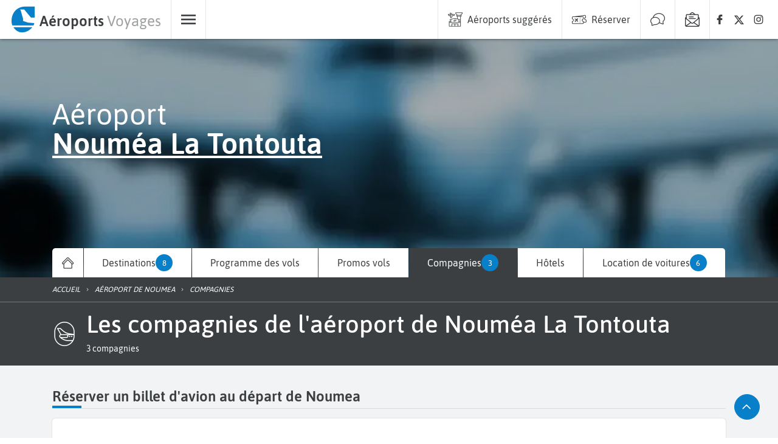

--- FILE ---
content_type: text/html; charset=utf-8
request_url: https://www.aeroports-voyages.fr/fr/aeroport/noumea-la-tontouta/NOU/compagnies-aeriennes
body_size: 88856
content:
<!DOCTYPE html><html lang="fr" data-beasties-container><head>
  <!-- Google Tag Manager Lazy-->
  <script>
    (function (window, document, i) {
      // COOKIES CONTROL & ADSENSE & TCF
      window["gtag_enable_tcf_support"] = true;

      // GTM
      window["dataLayer"] = window[dataLayer] || [];

      window["dataLayer"].push({
        "gtm.start": new Date().getTime(),
        event: "gtm.js",
      });

      var firstScript = document.getElementsByTagName("script")[0];
      var gtmScript = document.createElement("script");
      var dataLayer = "dataLayer" != "dataLayer" ? "&l=" + "dataLayer" : "";

      gtmScript.async = true;
      gtmScript.defer = true;

      gtmScript.src =
        "https://www.googletagmanager.com/gtm.js?id=" + i + dataLayer;

      firstScript.parentNode.insertBefore(gtmScript, firstScript);
    })(window, document, "GTM-WWGM9F");
  </script>

  <meta charset="utf-8">
  <title>Compagnies aériennes à l aéroport de Nouméa La Tontouta</title>
  <meta name="viewport" content="width=device-width, initial-scale=1, maximum-scale=1">
  <meta name="description" content="Aircalin, Qantas Airways, Air New Zealand... Retrouvez toutes les compagnies aériennes à l'aéroport de Nouméa La Tontouta: Destinations, Programmes de vols, Promotions, Réservations.">
  <base href="/">
  <link rel="preconnect" href="https://static.aeroports-voyages.fr" fetchpriority="high">
  <link rel="dns-prefetch" href="https://static.aeroports-voyages.fr" fetchpriority="high">

  <link rel="preload" href="https://static.aeroports-voyages.fr/font/text/asap/asap-v11-latin-regular.woff2" as="font" type="font/woff2" crossorigin="anonymous">
  <link rel="preload" href="https://static.aeroports-voyages.fr/font/text/asap/asap-v11-latin-500.woff2" as="font" type="font/woff2" crossorigin="anonymous">
  <link rel="preload" href="https://static.aeroports-voyages.fr/font/text/asap/asap-v11-latin-600.woff2" as="font" type="font/woff2" crossorigin="anonymous">

  <script type="text/javascript" fetchpriority="low" src="https://widget.trustpilot.com/bootstrap/v5/tp.widget.bootstrap.min.js" defer></script>

  <style>
    @font-face {
      font-family: "Asap";
      font-style: normal;
      font-weight: 400;
      font-stretch: 100%;
      font-display: swap;
      src: url("https://static.aeroports-voyages.fr/font/text/asap/asap-v11-latin-regular.woff2") format("woff2"),
        /* Chrome 26+, Opera 23+, Firefox 39+ */
        url("https://static.aeroports-voyages.fr/font/text/asap/asap-v11-latin-regular.woff") format("woff");
      /* Chrome 6+, Firefox 3.6+, IE 9+, Safari 5.1+ */
    }

    @font-face {
      font-family: "Asap";
      font-style: normal;
      font-weight: 500;
      font-stretch: 100%;
      font-display: swap;
      src: url("https://static.aeroports-voyages.fr/font/text/asap/asap-v11-latin-500.woff2") format("woff2"),
        /* Chrome 26+, Opera 23+, Firefox 39+ */
        url("https://static.aeroports-voyages.fr/font/text/asap/asap-v11-latin-500.woff") format("woff");
      /* Chrome 6+, Firefox 3.6+, IE 9+, Safari 5.1+ */
    }

    @font-face {
      font-family: "Asap";
      font-style: normal;
      font-weight: 600;
      font-stretch: 100%;
      font-display: swap;
      src: url("https://static.aeroports-voyages.fr/font/text/asap/asap-v11-latin-600.woff2") format("woff2"),
        /* Chrome 26+, Opera 23+, Firefox 39+ */
        url("https://static.aeroports-voyages.fr/font/text/asap/asap-v11-latin-600.woff") format("woff");
      /* Chrome 6+, Firefox 3.6+, IE 9+, Safari 5.1+ */
    }

    html,
    body {
      font-size: 18px;
    }

    @media screen and (min-width: 768px) {

      html,
      body {
        font-size: 16px;
      }
    }

    html,
    body,
    button,
    input,
    select,
    textarea {
      font-family: "Asap", sans-serif !important;
    }
  </style>

  <!--ICONS FONT-->

  <style>
    .icon-av-default {
      line-height: 1;
    }

    .icon-av-default:before {
      font-family: av-default !important;
      font-style: normal;
      font-weight: normal !important;
      vertical-align: top;
    }

    @font-face {
      font-family: "av-default";
      /* Add other properties here, as needed. For example: */
      /*
  font-weight: 100 900;
  font-style: normal italic;
  */
      src: url([data-uri]);
    }
  </style>
  <!--ICONS LIST-->
  <style>.icon-av-default {
	line-height: 1;
}

.icon-av-default:before {
	font-family: av-default !important;
	font-style: normal;
	font-weight: normal !important;
	vertical-align: top;
}

.icon-av-default-aeroports-voyages:before {
	content: "\f102";
}

.icon-av-default-airline:before {
	content: "\f103";
}

.icon-av-default-airport:before {
	content: "\f105";
}

.icon-av-default-arrow_down:before {
	content: "\f109";
}

.icon-av-default-arrow_right:before {
	content: "\f10d";
}

.icon-av-default-arrow_up:before {
	content: "\f10f";
}

.icon-av-default-book:before {
	content: "\f114";
}

.icon-av-default-car_rental:before {
	content: "\f11e";
}

.icon-av-default-car_rental_service:before {
	content: "\f11f";
}

.icon-av-default-chat:before {
	content: "\f121";
}

.icon-av-default-destination:before {
	content: "\f13b";
}

.icon-av-default-details:before {
	content: "\f13c";
}

.icon-av-default-eco:before {
	content: "\f142";
}

.icon-av-default-facebook:before {
	content: "\f156";
}

.icon-av-default-family_group:before {
	content: "\f157";
}

.icon-av-default-filters:before {
	content: "\f159";
}

.icon-av-default-flight:before {
	content: "\f15b";
}

.icon-av-default-flight_arrival:before {
	content: "\f15c";
}

.icon-av-default-home:before {
	content: "\f167";
}

.icon-av-default-hotel:before {
	content: "\f169";
}

.icon-av-default-info-filled:before {
	content: "\f16a";
}

.icon-av-default-instagram:before {
	content: "\f16d";
}

.icon-av-default-menu:before {
	content: "\f17a";
}

.icon-av-default-more_vert:before {
	content: "\f17c";
}

.icon-av-default-news:before {
	content: "\f186";
}

.icon-av-default-newsletter:before {
	content: "\f187";
}

.icon-av-default-parking:before {
	content: "\f18a";
}

.icon-av-default-plus:before {
	content: "\f18f";
}

.icon-av-default-promo:before {
	content: "\f191";
}

.icon-av-default-quotation_mark:before {
	content: "\f193";
}

.icon-av-default-search:before {
	content: "\f19b";
}

.icon-av-default-share:before {
	content: "\f1a7";
}

.icon-av-default-switch:before {
	content: "\f1ad";
}

.icon-av-default-world:before {
	content: "\f1c1";
}

.icon-av-default-x_logo:before {
	content: "\f1c2";
}</style><link rel="stylesheet" href="assets/icons12.css" media="print" onload="this.media='all'"><noscript><link rel="stylesheet" href="assets/icons12.css"></noscript>
  <!-- End Google Tag Manager -->

  <!-- <script src="/assets/adsense.js" defer></script> -->

  <!-- ICONS -->
  <link rel="icon" type="image/x-icon" href="favicon.png">

  <!-- CSS for components -->
  <!-- MAP -->

  <noscript>
    <link rel="stylesheet" fetchpriority="low" href="https://openlayers.org/en/v6.1.1/css/ol.css">
  </noscript>

  <!-- <link
      rel="stylesheet"
      href="https://cdn.jsdelivr.net/npm/swiper@9/swiper-bundle.min.css"
      fetchpriority="low"
    />
    <script
      async
      src="https://cdn.jsdelivr.net/npm/swiper@9/swiper-element-bundle.min.js"
    ></script> -->
  <script defer type="text/javascript" src="https://securepubads.g.doubleclick.net/tag/js/gpt.js"></script>
<style>:root,.tj-lib-booking-engine{--tj-primary-1000: #011522;--tj-primary-rgb-1000: 1, 21, 34;--tj-primary-text-1000: #fff;--tj-primary-900: #022A43;--tj-primary-rgb-900: 2, 42, 67;--tj-primary-text-900: #fff;--tj-primary-800: #044065;--tj-primary-rgb-800: 4, 64, 101;--tj-primary-text-800: #fff;--tj-primary-700: #055587;--tj-primary-rgb-700: 5, 85, 135;--tj-primary-text-700: #fff;--tj-primary-600: #066AA8;--tj-primary-rgb-600: 6, 106, 168;--tj-primary-text-600: #fff;--tj-primary-500: #0780c9;--tj-primary-rgb-500: 7, 128, 201;--tj-primary-text-500: #fff;--tj-primary-400: #0D9DF6;--tj-primary-rgb-400: 13, 157, 246;--tj-primary-text-400: #333;--tj-primary-300: #3DB0F8;--tj-primary-rgb-300: 61, 176, 248;--tj-primary-text-300: #333;--tj-primary-200: #6EC4FA;--tj-primary-rgb-200: 110, 196, 250;--tj-primary-text-200: #333;--tj-primary-100: #9ED8FB;--tj-primary-rgb-100: 158, 216, 251;--tj-primary-text-100: #333;--tj-primary-50: #CFEBFD;--tj-primary-rgb-50: 207, 235, 253;--tj-primary-text-50: #333;--tj-primary-gray-1000: #111111;--tj-primary-gray-rgb-1000: 17, 17, 17;--tj-primary-gray-text-1000: #fff;--tj-primary-gray-900: #232323;--tj-primary-gray-rgb-900: 35, 35, 35;--tj-primary-gray-text-900: #fff;--tj-primary-gray-800: #343434;--tj-primary-gray-rgb-800: 52, 52, 52;--tj-primary-gray-text-800: #fff;--tj-primary-gray-700: #464646;--tj-primary-gray-rgb-700: 70, 70, 70;--tj-primary-gray-text-700: #fff;--tj-primary-gray-600: #575757;--tj-primary-gray-rgb-600: 87, 87, 87;--tj-primary-gray-text-600: #fff;--tj-primary-gray-500: #696969;--tj-primary-gray-rgb-500: 105, 105, 105;--tj-primary-gray-text-500: #fff;--tj-primary-gray-400: #828282;--tj-primary-gray-rgb-400: 130, 130, 130;--tj-primary-gray-text-400: #333;--tj-primary-gray-300: #9B9B9B;--tj-primary-gray-rgb-300: 155, 155, 155;--tj-primary-gray-text-300: #333;--tj-primary-gray-200: #B4B4B4;--tj-primary-gray-rgb-200: 180, 180, 180;--tj-primary-gray-text-200: #333;--tj-primary-gray-100: #CDCDCD;--tj-primary-gray-rgb-100: 205, 205, 205;--tj-primary-gray-text-100: #333;--tj-primary-gray-50: #E6E6E6;--tj-primary-gray-rgb-50: 230, 230, 230;--tj-primary-gray-text-50: #333;--tj-secondary-1000: #281B00;--tj-secondary-rgb-1000: 40, 27, 0;--tj-secondary-text-1000: #fff;--tj-secondary-900: #503500;--tj-secondary-rgb-900: 80, 53, 0;--tj-secondary-text-900: #fff;--tj-secondary-800: #785000;--tj-secondary-rgb-800: 120, 80, 0;--tj-secondary-text-800: #fff;--tj-secondary-700: #A06B00;--tj-secondary-rgb-700: 160, 107, 0;--tj-secondary-text-700: #fff;--tj-secondary-600: #C88500;--tj-secondary-rgb-600: 200, 133, 0;--tj-secondary-text-600: #333;--tj-secondary-500: #f2a000;--tj-secondary-rgb-500: 242, 160, 0;--tj-secondary-text-500: #333;--tj-secondary-400: #FFB41E;--tj-secondary-rgb-400: 255, 180, 30;--tj-secondary-text-400: #333;--tj-secondary-300: #FFC34B;--tj-secondary-rgb-300: 255, 195, 75;--tj-secondary-text-300: #333;--tj-secondary-200: #FFD278;--tj-secondary-rgb-200: 255, 210, 120;--tj-secondary-text-200: #333;--tj-secondary-100: #FFE1A5;--tj-secondary-rgb-100: 255, 225, 165;--tj-secondary-text-100: #333;--tj-secondary-50: #FFF0D2;--tj-secondary-rgb-50: 255, 240, 210;--tj-secondary-text-50: #333;--tj-secondary-gray-1000: #141414;--tj-secondary-gray-rgb-1000: 20, 20, 20;--tj-secondary-gray-text-1000: #fff;--tj-secondary-gray-900: #282828;--tj-secondary-gray-rgb-900: 40, 40, 40;--tj-secondary-gray-text-900: #fff;--tj-secondary-gray-800: #3C3C3C;--tj-secondary-gray-rgb-800: 60, 60, 60;--tj-secondary-gray-text-800: #fff;--tj-secondary-gray-700: #505050;--tj-secondary-gray-rgb-700: 80, 80, 80;--tj-secondary-gray-text-700: #fff;--tj-secondary-gray-600: #646464;--tj-secondary-gray-rgb-600: 100, 100, 100;--tj-secondary-gray-text-600: #fff;--tj-secondary-gray-500: #787878;--tj-secondary-gray-rgb-500: 120, 120, 120;--tj-secondary-gray-text-500: #fff;--tj-secondary-gray-400: #8E8E8E;--tj-secondary-gray-rgb-400: 142, 142, 142;--tj-secondary-gray-text-400: #333;--tj-secondary-gray-300: #A5A5A5;--tj-secondary-gray-rgb-300: 165, 165, 165;--tj-secondary-gray-text-300: #333;--tj-secondary-gray-200: #BBBBBB;--tj-secondary-gray-rgb-200: 187, 187, 187;--tj-secondary-gray-text-200: #333;--tj-secondary-gray-100: #D2D2D2;--tj-secondary-gray-rgb-100: 210, 210, 210;--tj-secondary-gray-text-100: #333;--tj-secondary-gray-50: #E8E8E8;--tj-secondary-gray-rgb-50: 232, 232, 232;--tj-secondary-gray-text-50: #333}.tj-lib-booking-engine{--tj-secondary-text-500: #fff !important;--tj-secondary-text-600: #fff !important}:root,.tj-lib-booking-engine{p-select{font-size:1rem!important}}.tj-lib-booking-engine{p-select{font-size:1rem!important}}tj-text{display:block;font-size:.9rem;line-height:1.5rem;color:#505254}tj-text p{width:100%;text-align:justify}tj-text p:first-letter{text-transform:capitalize}tj-text p,tj-text li{font-size:.9rem;line-height:1.5rem}tj-text.smaller{font-size:.85rem;line-height:1.4rem}tj-text.smaller span,tj-text.smaller li{font-size:.85rem;line-height:1.4rem}tj-text.smaller li{font-size:.85rem}tj-text span,tj-text p,tj-text li{color:#505254}tj-text a{color:var(--tj-primary-500)}tj-text a:hover{color:var(--tj-primary-500);text-decoration:underline}tj-text p:last-child{margin-bottom:0}tj-text>div{margin-bottom:.5rem}tj-text>div:last-child{margin-bottom:0}tj-text ul{margin:0;padding:0;list-style:none}tj-text ul li{margin:.5rem 0;padding:0;position:relative}tj-text ul li:before{content:"";display:inline-block;margin:auto;height:.5rem;width:.5rem;left:0;background-color:#999;margin-right:.5rem;border-radius:.1rem;position:relative;top:-.1rem}tj-text.icons-list ul{margin:0;padding:0}tj-text.icons-list ul li{margin:0 0 .3rem;padding-left:0;padding-right:0}tj-text.icons-list ul li span:first-child :not(.rating){margin-right:.3rem}tj-text.icons-list ul li:before{display:none}html{--tj-block-border-radius: .3rem;--tj-button-border-radius: 1.5rem;--tj-accessibility-green: #34cb27;--tj-accessibility-orange: #f69841;--tj-accessibility-red: #e15326;--tj-error-color: rgb(255, 80, 80);--tj-page-background: #f2f3f4}html,body,h1,h2,h3,p,li,a{color:#3c3f41;text-decoration:none}img{max-width:100%;vertical-align:middle;border-style:none}html,body{height:100%}body{margin:0}p{margin-top:0;line-height:1.5rem}:root{--swiper-navigation-color: #333;--swiper-navigation-size: 1rem}
</style><link rel="stylesheet" href="styles.478a3ebaf5b18f60.css" media="print" onload="this.media='all'"><noscript><link rel="stylesheet" href="styles.478a3ebaf5b18f60.css"></noscript><style type="text/css" data-primeng-style-id="primitive-variables">:root{--p-border-radius-none:0;--p-border-radius-xs:2px;--p-border-radius-sm:4px;--p-border-radius-md:6px;--p-border-radius-lg:8px;--p-border-radius-xl:12px;--p-emerald-50:#E8F6F1;--p-emerald-100:#C5EBE1;--p-emerald-200:#9EDFCF;--p-emerald-300:#76D3BD;--p-emerald-400:#58C9AF;--p-emerald-500:#3BBFA1;--p-emerald-600:#35AF94;--p-emerald-700:#2D9B83;--p-emerald-800:#268873;--p-emerald-900:#1A6657;--p-emerald-950:#0d3329;--p-green-50:#E8F5E9;--p-green-100:#C8E6C9;--p-green-200:#A5D6A7;--p-green-300:#81C784;--p-green-400:#66BB6A;--p-green-500:#4CAF50;--p-green-600:#43A047;--p-green-700:#388E3C;--p-green-800:#2E7D32;--p-green-900:#1B5E20;--p-green-950:#0e2f10;--p-lime-50:#F9FBE7;--p-lime-100:#F0F4C3;--p-lime-200:#E6EE9C;--p-lime-300:#DCE775;--p-lime-400:#D4E157;--p-lime-500:#CDDC39;--p-lime-600:#C0CA33;--p-lime-700:#AFB42B;--p-lime-800:#9E9D24;--p-lime-900:#827717;--p-lime-950:#413c0c;--p-red-50:#FFEBEE;--p-red-100:#FFCDD2;--p-red-200:#EF9A9A;--p-red-300:#E57373;--p-red-400:#EF5350;--p-red-500:#F44336;--p-red-600:#E53935;--p-red-700:#D32F2F;--p-red-800:#C62828;--p-red-900:#B71C1C;--p-red-950:#5c0e0e;--p-orange-50:#FFF3E0;--p-orange-100:#FFE0B2;--p-orange-200:#FFCC80;--p-orange-300:#FFB74D;--p-orange-400:#FFA726;--p-orange-500:#FF9800;--p-orange-600:#FB8C00;--p-orange-700:#F57C00;--p-orange-800:#EF6C00;--p-orange-900:#E65100;--p-orange-950:#732900;--p-amber-50:#FFF8E1;--p-amber-100:#FFECB3;--p-amber-200:#FFE082;--p-amber-300:#FFD54F;--p-amber-400:#FFCA28;--p-amber-500:#FFC107;--p-amber-600:#FFB300;--p-amber-700:#FFA000;--p-amber-800:#FF8F00;--p-amber-900:#FF6F00;--p-amber-950:#803800;--p-yellow-50:#FFFDE7;--p-yellow-100:#FFF9C4;--p-yellow-200:#FFF59D;--p-yellow-300:#FFF176;--p-yellow-400:#FFEE58;--p-yellow-500:#FFEB3B;--p-yellow-600:#FDD835;--p-yellow-700:#FBC02D;--p-yellow-800:#F9A825;--p-yellow-900:#F57F17;--p-yellow-950:#7b400c;--p-teal-50:#E0F2F1;--p-teal-100:#B2DFDB;--p-teal-200:#80CBC4;--p-teal-300:#4DB6AC;--p-teal-400:#26A69A;--p-teal-500:#009688;--p-teal-600:#00897B;--p-teal-700:#00796B;--p-teal-800:#00695C;--p-teal-900:#004D40;--p-teal-950:#002720;--p-cyan-50:#E0F7FA;--p-cyan-100:#B2EBF2;--p-cyan-200:#80DEEA;--p-cyan-300:#4DD0E1;--p-cyan-400:#26C6DA;--p-cyan-500:#00BCD4;--p-cyan-600:#00ACC1;--p-cyan-700:#0097A7;--p-cyan-800:#00838F;--p-cyan-900:#006064;--p-cyan-950:#003032;--p-sky-50:#E1F5FE;--p-sky-100:#B3E5FC;--p-sky-200:#81D4FA;--p-sky-300:#4FC3F7;--p-sky-400:#29B6F6;--p-sky-500:#03A9F4;--p-sky-600:#039BE5;--p-sky-700:#0288D1;--p-sky-800:#0277BD;--p-sky-900:#01579B;--p-sky-950:#012c4e;--p-blue-50:#E3F2FD;--p-blue-100:#BBDEFB;--p-blue-200:#90CAF9;--p-blue-300:#64B5F6;--p-blue-400:#42A5F5;--p-blue-500:#2196F3;--p-blue-600:#1E88E5;--p-blue-700:#1976D2;--p-blue-800:#1565C0;--p-blue-900:#0D47A1;--p-blue-950:#072451;--p-indigo-50:#E8EAF6;--p-indigo-100:#C5CAE9;--p-indigo-200:#9FA8DA;--p-indigo-300:#7986CB;--p-indigo-400:#5C6BC0;--p-indigo-500:#3F51B5;--p-indigo-600:#3949AB;--p-indigo-700:#303F9F;--p-indigo-800:#283593;--p-indigo-900:#1A237E;--p-indigo-950:#0d123f;--p-violet-50:#EDE7F6;--p-violet-100:#D1C4E9;--p-violet-200:#B39DDB;--p-violet-300:#9575CD;--p-violet-400:#7E57C2;--p-violet-500:#673AB7;--p-violet-600:#5E35B1;--p-violet-700:#512DA8;--p-violet-800:#4527A0;--p-violet-900:#311B92;--p-violet-950:#190e49;--p-purple-50:#F3E5F5;--p-purple-100:#E1BEE7;--p-purple-200:#CE93D8;--p-purple-300:#BA68C8;--p-purple-400:#AB47BC;--p-purple-500:#9C27B0;--p-purple-600:#8E24AA;--p-purple-700:#7B1FA2;--p-purple-800:#6A1B9A;--p-purple-900:#4A148C;--p-purple-950:#250a46;--p-fuchsia-50:#FDE6F3;--p-fuchsia-100:#FBC1E3;--p-fuchsia-200:#F897D1;--p-fuchsia-300:#F56DBF;--p-fuchsia-400:#F34DB2;--p-fuchsia-500:#F12DA5;--p-fuchsia-600:#E0289D;--p-fuchsia-700:#CC2392;--p-fuchsia-800:#B81E88;--p-fuchsia-900:#951777;--p-fuchsia-950:#4b0c3c;--p-pink-50:#FCE4EC;--p-pink-100:#F8BBD0;--p-pink-200:#F48FB1;--p-pink-300:#F06292;--p-pink-400:#EC407A;--p-pink-500:#E91E63;--p-pink-600:#D81B60;--p-pink-700:#C2185B;--p-pink-800:#AD1457;--p-pink-900:#880E4F;--p-pink-950:#440728;--p-rose-50:#FFF0F0;--p-rose-100:#FFD9D9;--p-rose-200:#FFC0C0;--p-rose-300:#FFA7A7;--p-rose-400:#FF8E8E;--p-rose-500:#FF7575;--p-rose-600:#FF5252;--p-rose-700:#FF3838;--p-rose-800:#F71C1C;--p-rose-900:#D50000;--p-rose-950:#3E0000;--p-slate-50:#f8fafc;--p-slate-100:#f1f5f9;--p-slate-200:#e2e8f0;--p-slate-300:#cbd5e1;--p-slate-400:#94a3b8;--p-slate-500:#64748b;--p-slate-600:#475569;--p-slate-700:#334155;--p-slate-800:#1e293b;--p-slate-900:#0f172a;--p-slate-950:#020617;--p-gray-50:#f9fafb;--p-gray-100:#f3f4f6;--p-gray-200:#e5e7eb;--p-gray-300:#d1d5db;--p-gray-400:#9ca3af;--p-gray-500:#6b7280;--p-gray-600:#4b5563;--p-gray-700:#374151;--p-gray-800:#1f2937;--p-gray-900:#111827;--p-gray-950:#030712;--p-zinc-50:#fafafa;--p-zinc-100:#f4f4f5;--p-zinc-200:#e4e4e7;--p-zinc-300:#d4d4d8;--p-zinc-400:#a1a1aa;--p-zinc-500:#71717a;--p-zinc-600:#52525b;--p-zinc-700:#3f3f46;--p-zinc-800:#27272a;--p-zinc-900:#18181b;--p-zinc-950:#09090b;--p-neutral-50:#fafafa;--p-neutral-100:#f5f5f5;--p-neutral-200:#e5e5e5;--p-neutral-300:#d4d4d4;--p-neutral-400:#a3a3a3;--p-neutral-500:#737373;--p-neutral-600:#525252;--p-neutral-700:#404040;--p-neutral-800:#262626;--p-neutral-900:#171717;--p-neutral-950:#0a0a0a;--p-stone-50:#fafaf9;--p-stone-100:#f5f5f4;--p-stone-200:#e7e5e4;--p-stone-300:#d6d3d1;--p-stone-400:#a8a29e;--p-stone-500:#78716c;--p-stone-600:#57534e;--p-stone-700:#44403c;--p-stone-800:#292524;--p-stone-900:#1c1917;--p-stone-950:#0c0a09;}</style><style type="text/css" data-primeng-style-id="semantic-variables">:root{--p-transition-duration:0.2s;--p-focus-ring-width:0;--p-focus-ring-style:none;--p-focus-ring-color:unset;--p-focus-ring-offset:0;--p-disabled-opacity:0.38;--p-icon-size:1rem;--p-anchor-gutter:0;--p-primary-50:var(--p-emerald-50);--p-primary-100:var(--p-emerald-100);--p-primary-200:var(--p-emerald-200);--p-primary-300:var(--p-emerald-300);--p-primary-400:var(--p-emerald-400);--p-primary-500:var(--p-emerald-500);--p-primary-600:var(--p-emerald-600);--p-primary-700:var(--p-emerald-700);--p-primary-800:var(--p-emerald-800);--p-primary-900:var(--p-emerald-900);--p-primary-950:var(--p-emerald-950);--p-form-field-padding-x:0.75rem;--p-form-field-padding-y:0.75rem;--p-form-field-sm-font-size:0.875rem;--p-form-field-sm-padding-x:0.625rem;--p-form-field-sm-padding-y:0.625rem;--p-form-field-lg-font-size:1.125rem;--p-form-field-lg-padding-x:0.825rem;--p-form-field-lg-padding-y:0.825rem;--p-form-field-border-radius:var(--p-border-radius-sm);--p-form-field-focus-ring-width:2px;--p-form-field-focus-ring-style:solid;--p-form-field-focus-ring-color:var(--p-primary-color);--p-form-field-focus-ring-offset:-2px;--p-form-field-focus-ring-shadow:none;--p-form-field-transition-duration:var(--p-transition-duration);--p-list-padding:0.5rem 0;--p-list-gap:0;--p-list-header-padding:0.75rem 1rem;--p-list-option-padding:0.75rem 1rem;--p-list-option-border-radius:var(--p-border-radius-none);--p-list-option-group-padding:0.75rem 1rem;--p-list-option-group-font-weight:700;--p-content-border-radius:var(--p-border-radius-sm);--p-mask-transition-duration:0.15s;--p-navigation-list-padding:0.5rem 0;--p-navigation-list-gap:0;--p-navigation-item-padding:0.75rem 1rem;--p-navigation-item-border-radius:var(--p-border-radius-none);--p-navigation-item-gap:0.5rem;--p-navigation-submenu-label-padding:0.75rem 1rem;--p-navigation-submenu-label-font-weight:700;--p-navigation-submenu-icon-size:0.875rem;--p-overlay-select-border-radius:var(--p-border-radius-sm);--p-overlay-select-shadow:0 5px 5px -3px rgba(0,0,0,.2),0 8px 10px 1px rgba(0,0,0,.14),0 3px 14px 2px rgba(0,0,0,.12);--p-overlay-popover-border-radius:var(--p-border-radius-sm);--p-overlay-popover-padding:1rem;--p-overlay-popover-shadow:0 11px 15px -7px rgba(0,0,0,.2),0 24px 38px 3px rgba(0,0,0,.14),0 9px 46px 8px rgba(0,0,0,.12);--p-overlay-modal-border-radius:var(--p-border-radius-sm);--p-overlay-modal-padding:1.5rem;--p-overlay-modal-shadow:0 11px 15px -7px rgba(0,0,0,.2),0 24px 38px 3px rgba(0,0,0,.14),0 9px 46px 8px rgba(0,0,0,.12);--p-overlay-navigation-shadow:0 2px 4px -1px rgba(0,0,0,.2),0 4px 5px 0 rgba(0,0,0,.14),0 1px 10px 0 rgba(0,0,0,.12);--p-focus-ring-shadow:0 0 1px 4px var(--p-surface-200);--p-surface-0:#ffffff;--p-surface-50:var(--p-slate-50);--p-surface-100:var(--p-slate-100);--p-surface-200:var(--p-slate-200);--p-surface-300:var(--p-slate-300);--p-surface-400:var(--p-slate-400);--p-surface-500:var(--p-slate-500);--p-surface-600:var(--p-slate-600);--p-surface-700:var(--p-slate-700);--p-surface-800:var(--p-slate-800);--p-surface-900:var(--p-slate-900);--p-surface-950:var(--p-slate-950);--p-primary-color:var(--p-primary-500);--p-primary-contrast-color:#ffffff;--p-primary-hover-color:var(--p-primary-400);--p-primary-active-color:var(--p-primary-300);--p-highlight-background:color-mix(in srgb,var(--p-primary-color),transparent 88%);--p-highlight-focus-background:color-mix(in srgb,var(--p-primary-color),transparent 76%);--p-highlight-color:var(--p-primary-700);--p-highlight-focus-color:var(--p-primary-800);--p-mask-background:rgba(0,0,0,0.32);--p-mask-color:var(--p-surface-200);--p-form-field-background:var(--p-surface-0);--p-form-field-disabled-background:var(--p-surface-300);--p-form-field-filled-background:var(--p-surface-100);--p-form-field-filled-hover-background:var(--p-surface-200);--p-form-field-filled-focus-background:var(--p-surface-100);--p-form-field-border-color:var(--p-surface-400);--p-form-field-hover-border-color:var(--p-surface-900);--p-form-field-focus-border-color:var(--p-primary-color);--p-form-field-invalid-border-color:var(--p-red-800);--p-form-field-color:var(--p-surface-900);--p-form-field-disabled-color:var(--p-surface-600);--p-form-field-placeholder-color:var(--p-surface-600);--p-form-field-invalid-placeholder-color:var(--p-red-800);--p-form-field-float-label-color:var(--p-surface-600);--p-form-field-float-label-focus-color:var(--p-primary-600);--p-form-field-float-label-active-color:var(--p-surface-600);--p-form-field-float-label-invalid-color:var(--p-form-field-invalid-placeholder-color);--p-form-field-icon-color:var(--p-surface-600);--p-form-field-shadow:none;--p-text-color:var(--p-surface-900);--p-text-hover-color:var(--p-surface-900);--p-text-muted-color:var(--p-surface-600);--p-text-hover-muted-color:var(--p-surface-600);--p-content-background:var(--p-surface-0);--p-content-hover-background:var(--p-surface-100);--p-content-border-color:var(--p-surface-300);--p-content-color:var(--p-text-color);--p-content-hover-color:var(--p-text-hover-color);--p-overlay-select-background:var(--p-surface-0);--p-overlay-select-border-color:var(--p-surface-0);--p-overlay-select-color:var(--p-text-color);--p-overlay-popover-background:var(--p-surface-0);--p-overlay-popover-border-color:var(--p-surface-0);--p-overlay-popover-color:var(--p-text-color);--p-overlay-modal-background:var(--p-surface-0);--p-overlay-modal-border-color:var(--p-surface-0);--p-overlay-modal-color:var(--p-text-color);--p-list-option-focus-background:var(--p-surface-100);--p-list-option-selected-background:var(--p-highlight-background);--p-list-option-selected-focus-background:var(--p-highlight-focus-background);--p-list-option-color:var(--p-text-color);--p-list-option-focus-color:var(--p-text-hover-color);--p-list-option-selected-color:var(--p-highlight-color);--p-list-option-selected-focus-color:var(--p-highlight-focus-color);--p-list-option-icon-color:var(--p-surface-600);--p-list-option-icon-focus-color:var(--p-surface-600);--p-list-option-group-background:transparent;--p-list-option-group-color:var(--p-text-color);--p-navigation-item-focus-background:var(--p-surface-100);--p-navigation-item-active-background:var(--p-surface-200);--p-navigation-item-color:var(--p-text-color);--p-navigation-item-focus-color:var(--p-text-hover-color);--p-navigation-item-active-color:var(--p-text-hover-color);--p-navigation-item-icon-color:var(--p-surface-600);--p-navigation-item-icon-focus-color:var(--p-surface-600);--p-navigation-item-icon-active-color:var(--p-surface-600);--p-navigation-submenu-label-background:transparent;--p-navigation-submenu-label-color:var(--p-text-color);--p-navigation-submenu-icon-color:var(--p-surface-600);--p-navigation-submenu-icon-focus-color:var(--p-surface-600);--p-navigation-submenu-icon-active-color:var(--p-surface-600);}@media (prefers-color-scheme:dark){:root{--p-focus-ring-shadow:0 0 1px 4px var(--p-surface-700);--p-surface-0:#ffffff;--p-surface-50:var(--p-zinc-50);--p-surface-100:var(--p-zinc-100);--p-surface-200:var(--p-zinc-200);--p-surface-300:var(--p-zinc-300);--p-surface-400:var(--p-zinc-400);--p-surface-500:var(--p-zinc-500);--p-surface-600:var(--p-zinc-600);--p-surface-700:var(--p-zinc-700);--p-surface-800:var(--p-zinc-800);--p-surface-900:var(--p-zinc-900);--p-surface-950:var(--p-zinc-950);--p-primary-color:var(--p-primary-400);--p-primary-contrast-color:var(--p-surface-900);--p-primary-hover-color:var(--p-primary-300);--p-primary-active-color:var(--p-primary-200);--p-highlight-background:color-mix(in srgb,var(--p-primary-400),transparent 84%);--p-highlight-focus-background:color-mix(in srgb,var(--p-primary-400),transparent 76%);--p-highlight-color:rgba(255,255,255,.87);--p-highlight-focus-color:rgba(255,255,255,.87);--p-mask-background:rgba(0,0,0,0.6);--p-mask-color:var(--p-surface-200);--p-form-field-background:var(--p-surface-950);--p-form-field-disabled-background:var(--p-surface-700);--p-form-field-filled-background:var(--p-surface-800);--p-form-field-filled-hover-background:var(--p-surface-700);--p-form-field-filled-focus-background:var(--p-surface-800);--p-form-field-border-color:var(--p-surface-600);--p-form-field-hover-border-color:var(--p-surface-400);--p-form-field-focus-border-color:var(--p-primary-color);--p-form-field-invalid-border-color:var(--p-red-300);--p-form-field-color:var(--p-surface-0);--p-form-field-disabled-color:var(--p-surface-400);--p-form-field-placeholder-color:var(--p-surface-400);--p-form-field-invalid-placeholder-color:var(--p-red-300);--p-form-field-float-label-color:var(--p-surface-400);--p-form-field-float-label-focus-color:var(--p-primary-color);--p-form-field-float-label-active-color:var(--p-surface-400);--p-form-field-float-label-invalid-color:var(--p-form-field-invalid-placeholder-color);--p-form-field-icon-color:var(--p-surface-400);--p-form-field-shadow:none;--p-text-color:var(--p-surface-0);--p-text-hover-color:var(--p-surface-0);--p-text-muted-color:var(--p-surface-400);--p-text-hover-muted-color:var(--p-surface-400);--p-content-background:var(--p-surface-900);--p-content-hover-background:var(--p-surface-800);--p-content-border-color:var(--p-surface-700);--p-content-color:var(--p-text-color);--p-content-hover-color:var(--p-text-hover-color);--p-overlay-select-background:var(--p-surface-900);--p-overlay-select-border-color:var(--p-surface-900);--p-overlay-select-color:var(--p-text-color);--p-overlay-popover-background:var(--p-surface-900);--p-overlay-popover-border-color:var(--p-surface-900);--p-overlay-popover-color:var(--p-text-color);--p-overlay-modal-background:var(--p-surface-900);--p-overlay-modal-border-color:var(--p-surface-900);--p-overlay-modal-color:var(--p-text-color);--p-list-option-focus-background:var(--p-surface-800);--p-list-option-selected-background:var(--p-highlight-background);--p-list-option-selected-focus-background:var(--p-highlight-focus-background);--p-list-option-color:var(--p-text-color);--p-list-option-focus-color:var(--p-text-hover-color);--p-list-option-selected-color:var(--p-highlight-color);--p-list-option-selected-focus-color:var(--p-highlight-focus-color);--p-list-option-icon-color:var(--p-surface-400);--p-list-option-icon-focus-color:var(--p-surface-400);--p-list-option-group-background:transparent;--p-list-option-group-color:var(--p-text-muted-color);--p-navigation-item-focus-background:var(--p-surface-800);--p-navigation-item-active-background:var(--p-surface-700);--p-navigation-item-color:var(--p-text-color);--p-navigation-item-focus-color:var(--p-text-hover-color);--p-navigation-item-active-color:var(--p-text-hover-color);--p-navigation-item-icon-color:var(--p-surface-400);--p-navigation-item-icon-focus-color:var(--p-surface-400);--p-navigation-item-icon-active-color:var(--p-surface-400);--p-navigation-submenu-label-background:transparent;--p-navigation-submenu-label-color:var(--p-text-muted-color);--p-navigation-submenu-icon-color:var(--p-surface-400);--p-navigation-submenu-icon-focus-color:var(--p-surface-400);--p-navigation-submenu-icon-active-color:var(--p-surface-400);}}</style><style type="text/css" data-primeng-style-id="global-variables">:root{color-scheme:light}@media (prefers-color-scheme:dark){:root{color-scheme:dark}}</style><style type="text/css" data-primeng-style-id="global-style">*,::before,::after{box-sizing:border-box;}.p-connected-overlay{opacity:0;transform:scaleY(0.8);transition:transform 0.12s cubic-bezier(0,0,0.2,1),opacity 0.12s cubic-bezier(0,0,0.2,1);}.p-connected-overlay-visible{opacity:1;transform:scaleY(1);}.p-connected-overlay-hidden{opacity:0;transform:scaleY(1);transition:opacity 0.1s linear;}.p-connected-overlay-enter-from{opacity:0;transform:scaleY(0.8);}.p-connected-overlay-leave-to{opacity:0;}.p-connected-overlay-enter-active{transition:transform 0.12s cubic-bezier(0,0,0.2,1),opacity 0.12s cubic-bezier(0,0,0.2,1);}.p-connected-overlay-leave-active{transition:opacity 0.1s linear;}.p-toggleable-content-enter-from,.p-toggleable-content-leave-to{max-height:0;}.p-toggleable-content-enter-to,.p-toggleable-content-leave-from{max-height:1000px;}.p-toggleable-content-leave-active{overflow:hidden;transition:max-height 0.45s cubic-bezier(0,1,0,1);}.p-toggleable-content-enter-active{overflow:hidden;transition:max-height 1s ease-in-out;}.p-disabled,.p-disabled *{cursor:default;pointer-events:none;user-select:none;}.p-disabled,.p-component:disabled{opacity:var(--p-disabled-opacity);}.pi{font-size:var(--p-icon-size);}.p-icon{width:var(--p-icon-size);height:var(--p-icon-size);}.p-unselectable-text{user-select:none;}.p-overlay-mask{background:var(--p-mask-background);color:var(--p-mask-color);position:fixed;top:0;left:0;width:100%;height:100%;}.p-overlay-mask-enter{animation:p-overlay-mask-enter-animation var(--p-mask-transition-duration) forwards;}.p-overlay-mask-leave{animation:p-overlay-mask-leave-animation var(--p-mask-transition-duration) forwards;}.p-iconwrapper{display:inline-flex;justify-content:center;align-items:center;} </style><style ng-app-id="ng">app-toast[_ngcontent-ng-c1311498194]{position:fixed;width:100%;top:4.5rem;z-index:5}</style><style ng-app-id="ng">[_nghost-ng-c988519771]{position:fixed;bottom:0;width:100%}.share-cont[_ngcontent-ng-c988519771]{position:absolute;margin:.5rem;left:0;right:0;bottom:3rem;background-color:#fff;padding:10px;border-radius:5px;box-shadow:0 0 3px #3c3f41;display:none}.share-cont.isOpened[_ngcontent-ng-c988519771]{display:block}.mobilebar[_ngcontent-ng-c988519771]{width:100%;height:3rem;bottom:0;position:relative;background-color:#fff;box-shadow:0 0 3px #3c3f41;justify-content:space-around;align-items:center;display:flex}.mobilebar[_ngcontent-ng-c988519771]   span[_ngcontent-ng-c988519771]{width:2.5rem;height:2.5rem;display:flex;justify-content:center;align-items:center;font-size:1.5rem;line-height:2rem!important;border-radius:8px}.mobilebar[_ngcontent-ng-c988519771]   span.isActive[_ngcontent-ng-c988519771]{cursor:pointer;background-color:var(--tj-primary-500);border-color:var(--tj-primary-500);font-size:1.3rem;color:#fff}@media only screen and (min-width: 768px){.mobilebar[_ngcontent-ng-c988519771], .share-cont[_ngcontent-ng-c988519771]{display:none!important}}body.tj-lib-overlay-screen[_nghost-ng-c988519771], body.tj-lib-overlay-screen   [_nghost-ng-c988519771]{display:none!important}</style><link rel="canonical" href="https://www.aeroports-voyages.fr/fr/aeroport/noumea-la-tontouta/NOU/compagnies-aeriennes"><style ng-app-id="ng">[_nghost-ng-c2687239707]   header[_ngcontent-ng-c2687239707]{position:fixed;top:0;right:0;left:0;height:4rem;z-index:1}@media screen and (max-width: 768px){[_nghost-ng-c2687239707]   header[_ngcontent-ng-c2687239707]{height:3.5rem}}[_nghost-ng-c2687239707]   .pageBody[_ngcontent-ng-c2687239707]{position:relative;top:4rem;background-color:#f2f3f4;display:flex;flex-direction:column;min-height:100vh;z-index:0}@media screen and (max-width: 768px){[_nghost-ng-c2687239707]   .pageBody[_ngcontent-ng-c2687239707]{top:3.5rem}}[_nghost-ng-c2687239707]   .pageBody[_ngcontent-ng-c2687239707]   main[_ngcontent-ng-c2687239707]{flex-grow:1;min-height:100vh}.up-button[_ngcontent-ng-c2687239707]{position:fixed;bottom:30px;right:30px}@media only screen and (max-width: 991px){.up-button[_ngcontent-ng-c2687239707]{display:none}[_nghost-ng-c2687239707]   header.hide-header[_ngcontent-ng-c2687239707]{position:fixed;top:-100%}}.message[_ngcontent-ng-c2687239707]{margin:1rem}.footer-area[_ngcontent-ng-c2687239707]{display:flex;justify-content:center;flex-wrap:wrap;padding:.5rem;gap:.5rem}body.tj-lib-overlay-screen[_nghost-ng-c2687239707]   header[_ngcontent-ng-c2687239707], body.tj-lib-overlay-screen   [_nghost-ng-c2687239707]   header[_ngcontent-ng-c2687239707]{display:none}body.tj-lib-overlay-screen-from-header[_nghost-ng-c2687239707]   header[_ngcontent-ng-c2687239707], body.tj-lib-overlay-screen-from-header   [_nghost-ng-c2687239707]   header[_ngcontent-ng-c2687239707]{display:block}</style><style ng-app-id="ng">[_nghost-ng-c643437031]   .header[_ngcontent-ng-c643437031]{display:grid;grid-template-columns:max-content 1fr max-content;height:3.5rem;background-color:#fff;box-shadow:0 0 5px #3c3f41}@media screen and (min-width: 768px){[_nghost-ng-c643437031]   .header[_ngcontent-ng-c643437031]{height:4rem}}[_nghost-ng-c643437031]   .header[_ngcontent-ng-c643437031] > div[_ngcontent-ng-c643437031]{height:100%;display:flex;flex-direction:row}[_nghost-ng-c643437031]   .header[_ngcontent-ng-c643437031]   app-logo[_ngcontent-ng-c643437031]{padding-right:.5rem;padding-left:.5rem}@media screen and (min-width: 768px){[_nghost-ng-c643437031]   .header[_ngcontent-ng-c643437031]   app-logo[_ngcontent-ng-c643437031]{padding-right:1rem;padding-left:1rem}}[_nghost-ng-c643437031]   .header[_ngcontent-ng-c643437031]   .left[_ngcontent-ng-c643437031]   tj-header-button[_ngcontent-ng-c643437031]{border-left:1px solid #e6e6e6}@media screen and (max-width: 550px){[_nghost-ng-c643437031]   .header[_ngcontent-ng-c643437031]   .left[_ngcontent-ng-c643437031]   .main-menu-btn[_ngcontent-ng-c643437031]{display:none}}[_nghost-ng-c643437031]   .header[_ngcontent-ng-c643437031]   .center[_ngcontent-ng-c643437031]{justify-content:space-between}[_nghost-ng-c643437031]   .header[_ngcontent-ng-c643437031]   .center[_ngcontent-ng-c643437031]   .search-input[_ngcontent-ng-c643437031]{display:block;border-left:1px solid #e6e6e6;padding-left:.5rem;padding-right:.5rem}[_nghost-ng-c643437031]   .header[_ngcontent-ng-c643437031]   .center[_ngcontent-ng-c643437031]   .tp[_ngcontent-ng-c643437031]{display:flex;align-items:center;justify-content:center;padding:.3rem .5rem 0 0;border-right:1px solid #e6e6e6}@media screen and (max-width: 600px){[_nghost-ng-c643437031]   .header[_ngcontent-ng-c643437031]   .right[_ngcontent-ng-c643437031]   .promos[_ngcontent-ng-c643437031], [_nghost-ng-c643437031]   .header[_ngcontent-ng-c643437031]   .right[_ngcontent-ng-c643437031]   .blog[_ngcontent-ng-c643437031], [_nghost-ng-c643437031]   .header[_ngcontent-ng-c643437031]   .right[_ngcontent-ng-c643437031]   .chat-btn[_ngcontent-ng-c643437031]{display:none}}[_nghost-ng-c643437031]   .header[_ngcontent-ng-c643437031]   .right[_ngcontent-ng-c643437031]   tj-header-button[_ngcontent-ng-c643437031]{border-right:1px solid #e6e6e6}[_nghost-ng-c643437031]   .header[_ngcontent-ng-c643437031]   .right[_ngcontent-ng-c643437031]   tj-header-button.search-btn[_ngcontent-ng-c643437031], [_nghost-ng-c643437031]   .header[_ngcontent-ng-c643437031]   .right[_ngcontent-ng-c643437031]   tj-header-button.socialLink[_ngcontent-ng-c643437031]{border-right:none}[_nghost-ng-c643437031]   .header[_ngcontent-ng-c643437031]   .right[_ngcontent-ng-c643437031]   .socialLinks[_ngcontent-ng-c643437031]{display:flex;padding-right:1rem}@media screen and (max-width: 728px){[_nghost-ng-c643437031]   .header[_ngcontent-ng-c643437031]   .right[_ngcontent-ng-c643437031]   .socialLinks[_ngcontent-ng-c643437031]{display:none}}[_nghost-ng-c643437031]   .header[_ngcontent-ng-c643437031]   .right[_ngcontent-ng-c643437031]   .optional-buttons[_ngcontent-ng-c643437031]{display:flex}@media screen and (max-width: 549px){[_nghost-ng-c643437031]   .header[_ngcontent-ng-c643437031]   .right[_ngcontent-ng-c643437031]   .optional-buttons[_ngcontent-ng-c643437031]{display:none}}@media screen and (min-width: 550px){[_nghost-ng-c643437031]   .header[_ngcontent-ng-c643437031]   .right[_ngcontent-ng-c643437031]   .main-menu-btn[_ngcontent-ng-c643437031]{display:none}}@media screen and (max-width: 728px){[_nghost-ng-c643437031]   .header[_ngcontent-ng-c643437031]   .right[_ngcontent-ng-c643437031]   .newsletter-btn[_ngcontent-ng-c643437031]{display:none}}.hide[_ngcontent-ng-c643437031]{display:none}.display[_ngcontent-ng-c643437031]{display:flex;animation:_ngcontent-ng-c643437031_fadeIn .5s}@keyframes _ngcontent-ng-c643437031_fadeIn{0%{opacity:0}to{opacity:1}}</style><style ng-app-id="ng">.fullWidth[_nghost-ng-c1635540136]{width:100%}[_nghost-ng-c1635540136] > a[_ngcontent-ng-c1635540136], [_nghost-ng-c1635540136] > button[_ngcontent-ng-c1635540136]{line-height:1.5rem;max-width:100%;outline:none;display:inline-flex;justify-content:center;align-items:center;text-decoration:none;position:relative;cursor:pointer;padding:.5rem .9rem;border-radius:1.2rem;border-style:solid;border-width:1px}[_nghost-ng-c1635540136] > a.justIcon[_ngcontent-ng-c1635540136], [_nghost-ng-c1635540136] > button.justIcon[_ngcontent-ng-c1635540136]{padding:.5rem;border-radius:50%}[_nghost-ng-c1635540136] > a.fullWidth[_ngcontent-ng-c1635540136], [_nghost-ng-c1635540136] > button.fullWidth[_ngcontent-ng-c1635540136]{display:flex;width:100%}[_nghost-ng-c1635540136] > a[_ngcontent-ng-c1635540136]   .pill[_ngcontent-ng-c1635540136], [_nghost-ng-c1635540136] > button[_ngcontent-ng-c1635540136]   .pill[_ngcontent-ng-c1635540136]{display:block;width:1.1rem;height:1.1rem;margin-right:.5rem;border-radius:50%}[_nghost-ng-c1635540136] > a[_ngcontent-ng-c1635540136]   .pill.pill-green[_ngcontent-ng-c1635540136], [_nghost-ng-c1635540136] > button[_ngcontent-ng-c1635540136]   .pill.pill-green[_ngcontent-ng-c1635540136]{background-color:var(--tj-accessibility-green)}[_nghost-ng-c1635540136] > a[_ngcontent-ng-c1635540136]   .pill.pill-orange[_ngcontent-ng-c1635540136], [_nghost-ng-c1635540136] > button[_ngcontent-ng-c1635540136]   .pill.pill-orange[_ngcontent-ng-c1635540136]{background-color:var(--tj-accessibility-orange)}[_nghost-ng-c1635540136] > a[_ngcontent-ng-c1635540136]   .pill.pill-red[_ngcontent-ng-c1635540136], [_nghost-ng-c1635540136] > button[_ngcontent-ng-c1635540136]   .pill.pill-red[_ngcontent-ng-c1635540136]{background-color:var(--tj-accessibility-red)}[_nghost-ng-c1635540136] > a[_ngcontent-ng-c1635540136]   .count[_ngcontent-ng-c1635540136], [_nghost-ng-c1635540136] > button[_ngcontent-ng-c1635540136]   .count[_ngcontent-ng-c1635540136]{border-radius:50%;width:1.1rem;height:1.1rem;margin-left:.5rem;background-color:#fff;font-size:.8rem}[_nghost-ng-c1635540136] > a[_ngcontent-ng-c1635540136]:hover, [_nghost-ng-c1635540136] > button[_ngcontent-ng-c1635540136]:hover{text-decoration:none}[_nghost-ng-c1635540136] > a[_ngcontent-ng-c1635540136]:hover   span.label.text-green[_ngcontent-ng-c1635540136], [_nghost-ng-c1635540136] > button[_ngcontent-ng-c1635540136]:hover   span.label.text-green[_ngcontent-ng-c1635540136]{color:var(--tj-accessibility-green)!important}[_nghost-ng-c1635540136] > a[_ngcontent-ng-c1635540136]:hover   span.label.text-orange[_ngcontent-ng-c1635540136], [_nghost-ng-c1635540136] > button[_ngcontent-ng-c1635540136]:hover   span.label.text-orange[_ngcontent-ng-c1635540136]{color:var(--tj-accessibility-orange)!important}[_nghost-ng-c1635540136] > a[_ngcontent-ng-c1635540136]:hover   span.label.text-red[_ngcontent-ng-c1635540136], [_nghost-ng-c1635540136] > button[_ngcontent-ng-c1635540136]:hover   span.label.text-red[_ngcontent-ng-c1635540136]{color:var(--tj-accessibility-red)!important}[_nghost-ng-c1635540136] > a[_ngcontent-ng-c1635540136]   .icon[_ngcontent-ng-c1635540136], [_nghost-ng-c1635540136] > a[_ngcontent-ng-c1635540136]   .icon-right[_ngcontent-ng-c1635540136], [_nghost-ng-c1635540136] > button[_ngcontent-ng-c1635540136]   .icon[_ngcontent-ng-c1635540136], [_nghost-ng-c1635540136] > button[_ngcontent-ng-c1635540136]   .icon-right[_ngcontent-ng-c1635540136]{font-size:1.4rem;width:1.5rem;height:1.5rem;display:flex;align-items:center}[_nghost-ng-c1635540136] > a[_ngcontent-ng-c1635540136]   .icon-right[_ngcontent-ng-c1635540136], [_nghost-ng-c1635540136] > button[_ngcontent-ng-c1635540136]   .icon-right[_ngcontent-ng-c1635540136]{margin-left:.3rem}[_nghost-ng-c1635540136] > a[_ngcontent-ng-c1635540136]   .label[_ngcontent-ng-c1635540136], [_nghost-ng-c1635540136] > button[_ngcontent-ng-c1635540136]   .label[_ngcontent-ng-c1635540136]{font-size:.9rem;text-align:center}[_nghost-ng-c1635540136] > a[_ngcontent-ng-c1635540136]   .label[_ngcontent-ng-c1635540136]:first-letter, [_nghost-ng-c1635540136] > button[_ngcontent-ng-c1635540136]   .label[_ngcontent-ng-c1635540136]:first-letter{text-transform:capitalize}[_nghost-ng-c1635540136] > a[_ngcontent-ng-c1635540136]   .label.nowrap[_ngcontent-ng-c1635540136], [_nghost-ng-c1635540136] > button[_ngcontent-ng-c1635540136]   .label.nowrap[_ngcontent-ng-c1635540136]{white-space:nowrap;text-overflow:ellipsis;overflow:hidden}[_nghost-ng-c1635540136] > a.smaller[_ngcontent-ng-c1635540136], [_nghost-ng-c1635540136] > button.smaller[_ngcontent-ng-c1635540136]{padding:.4rem .7rem;border-radius:1.1rem;font-size:.85rem}[_nghost-ng-c1635540136] > a.smaller.justIcon[_ngcontent-ng-c1635540136], [_nghost-ng-c1635540136] > button.smaller.justIcon[_ngcontent-ng-c1635540136]{padding:.4rem}[_nghost-ng-c1635540136] > a.smaller[_ngcontent-ng-c1635540136]   .pill[_ngcontent-ng-c1635540136], [_nghost-ng-c1635540136] > button.smaller[_ngcontent-ng-c1635540136]   .pill[_ngcontent-ng-c1635540136]{height:1rem;width:1rem;min-width:1rem;min-height:1rem}[_nghost-ng-c1635540136] > a.smaller[_ngcontent-ng-c1635540136]   .icon[_ngcontent-ng-c1635540136], [_nghost-ng-c1635540136] > button.smaller[_ngcontent-ng-c1635540136]   .icon[_ngcontent-ng-c1635540136]{font-size:.9rem}[_nghost-ng-c1635540136] > a.smaller[_ngcontent-ng-c1635540136]   .icon-right[_ngcontent-ng-c1635540136], [_nghost-ng-c1635540136] > button.smaller[_ngcontent-ng-c1635540136]   .icon-right[_ngcontent-ng-c1635540136]{font-size:.9rem}[_nghost-ng-c1635540136] > a.smaller[_ngcontent-ng-c1635540136]   .icon[_ngcontent-ng-c1635540136], [_nghost-ng-c1635540136] > a.smaller[_ngcontent-ng-c1635540136]   .icon-right[_ngcontent-ng-c1635540136], [_nghost-ng-c1635540136] > button.smaller[_ngcontent-ng-c1635540136]   .icon[_ngcontent-ng-c1635540136], [_nghost-ng-c1635540136] > button.smaller[_ngcontent-ng-c1635540136]   .icon-right[_ngcontent-ng-c1635540136]{width:1rem;height:1rem}[_nghost-ng-c1635540136] > a.smaller[_ngcontent-ng-c1635540136]   .label[_ngcontent-ng-c1635540136], [_nghost-ng-c1635540136] > button.smaller[_ngcontent-ng-c1635540136]   .label[_ngcontent-ng-c1635540136]{font-size:.85rem}[_nghost-ng-c1635540136] > a.tag[_ngcontent-ng-c1635540136], [_nghost-ng-c1635540136] > button.tag[_ngcontent-ng-c1635540136]{padding:.15rem .5rem;border-radius:.3rem;font-size:.8rem}[_nghost-ng-c1635540136] > a.tag.justIcon[_ngcontent-ng-c1635540136], [_nghost-ng-c1635540136] > button.tag.justIcon[_ngcontent-ng-c1635540136]{padding:.3rem}[_nghost-ng-c1635540136] > a.tag[_ngcontent-ng-c1635540136]   .pill[_ngcontent-ng-c1635540136], [_nghost-ng-c1635540136] > button.tag[_ngcontent-ng-c1635540136]   .pill[_ngcontent-ng-c1635540136]{height:1rem;width:1rem;min-width:1rem;min-height:1rem}[_nghost-ng-c1635540136] > a.tag[_ngcontent-ng-c1635540136]   .icon[_ngcontent-ng-c1635540136], [_nghost-ng-c1635540136] > button.tag[_ngcontent-ng-c1635540136]   .icon[_ngcontent-ng-c1635540136]{font-size:1rem}[_nghost-ng-c1635540136] > a.tag[_ngcontent-ng-c1635540136]   .icon-right[_ngcontent-ng-c1635540136], [_nghost-ng-c1635540136] > button.tag[_ngcontent-ng-c1635540136]   .icon-right[_ngcontent-ng-c1635540136]{font-size:1rem}[_nghost-ng-c1635540136] > a.tag[_ngcontent-ng-c1635540136]   .icon[_ngcontent-ng-c1635540136], [_nghost-ng-c1635540136] > a.tag[_ngcontent-ng-c1635540136]   .icon-right[_ngcontent-ng-c1635540136], [_nghost-ng-c1635540136] > button.tag[_ngcontent-ng-c1635540136]   .icon[_ngcontent-ng-c1635540136], [_nghost-ng-c1635540136] > button.tag[_ngcontent-ng-c1635540136]   .icon-right[_ngcontent-ng-c1635540136]{width:1rem;height:1rem;display:flex;justify-content:center;align-items:center}[_nghost-ng-c1635540136] > a.tag[_ngcontent-ng-c1635540136]   .label[_ngcontent-ng-c1635540136], [_nghost-ng-c1635540136] > button.tag[_ngcontent-ng-c1635540136]   .label[_ngcontent-ng-c1635540136]{font-size:.8rem}[_nghost-ng-c1635540136] > a.bigger[_ngcontent-ng-c1635540136], [_nghost-ng-c1635540136] > button.bigger[_ngcontent-ng-c1635540136]{padding:.7rem 1.3rem;border-radius:2.4rem;font-size:1.2rem}[_nghost-ng-c1635540136] > a.bigger.justIcon[_ngcontent-ng-c1635540136], [_nghost-ng-c1635540136] > button.bigger.justIcon[_ngcontent-ng-c1635540136]{padding:.7rem}[_nghost-ng-c1635540136] > a.bigger[_ngcontent-ng-c1635540136]   .pill[_ngcontent-ng-c1635540136], [_nghost-ng-c1635540136] > button.bigger[_ngcontent-ng-c1635540136]   .pill[_ngcontent-ng-c1635540136]{width:1.3rem;height:1.3rem}[_nghost-ng-c1635540136] > a.bigger[_ngcontent-ng-c1635540136]   .icon[_ngcontent-ng-c1635540136], [_nghost-ng-c1635540136] > button.bigger[_ngcontent-ng-c1635540136]   .icon[_ngcontent-ng-c1635540136]{font-size:1.5rem}[_nghost-ng-c1635540136] > a.bigger[_ngcontent-ng-c1635540136]   .icon-right[_ngcontent-ng-c1635540136], [_nghost-ng-c1635540136] > button.bigger[_ngcontent-ng-c1635540136]   .icon-right[_ngcontent-ng-c1635540136]{font-size:1.5rem}[_nghost-ng-c1635540136] > a.bigger[_ngcontent-ng-c1635540136]   .icon[_ngcontent-ng-c1635540136], [_nghost-ng-c1635540136] > a.bigger[_ngcontent-ng-c1635540136]   .icon-right[_ngcontent-ng-c1635540136], [_nghost-ng-c1635540136] > button.bigger[_ngcontent-ng-c1635540136]   .icon[_ngcontent-ng-c1635540136], [_nghost-ng-c1635540136] > button.bigger[_ngcontent-ng-c1635540136]   .icon-right[_ngcontent-ng-c1635540136]{width:1.8rem;height:1.8rem}[_nghost-ng-c1635540136] > a.bigger[_ngcontent-ng-c1635540136]   .label[_ngcontent-ng-c1635540136], [_nghost-ng-c1635540136] > button.bigger[_ngcontent-ng-c1635540136]   .label[_ngcontent-ng-c1635540136]{font-size:1.3rem}[_nghost-ng-c1635540136] > a.addSpace[_ngcontent-ng-c1635540136]   .label[_ngcontent-ng-c1635540136], [_nghost-ng-c1635540136] > button.addSpace[_ngcontent-ng-c1635540136]   .label[_ngcontent-ng-c1635540136]{margin-left:.5rem}[_nghost-ng-c1635540136] > a.default[_ngcontent-ng-c1635540136], [_nghost-ng-c1635540136] > button.default[_ngcontent-ng-c1635540136]{background-color:transparent;border-color:transparent}[_nghost-ng-c1635540136] > a.default[_ngcontent-ng-c1635540136]   .icon[_ngcontent-ng-c1635540136], [_nghost-ng-c1635540136] > a.default[_ngcontent-ng-c1635540136]   .label[_ngcontent-ng-c1635540136], [_nghost-ng-c1635540136] > button.default[_ngcontent-ng-c1635540136]   .icon[_ngcontent-ng-c1635540136], [_nghost-ng-c1635540136] > button.default[_ngcontent-ng-c1635540136]   .label[_ngcontent-ng-c1635540136]{color:#3c3f41}[_nghost-ng-c1635540136] > a.default[_ngcontent-ng-c1635540136]:hover, [_nghost-ng-c1635540136] > button.default[_ngcontent-ng-c1635540136]:hover{background-color:transparent}[_nghost-ng-c1635540136] > a.default[_ngcontent-ng-c1635540136]:hover   .icon[_ngcontent-ng-c1635540136], [_nghost-ng-c1635540136] > a.default[_ngcontent-ng-c1635540136]:hover   .label[_ngcontent-ng-c1635540136], [_nghost-ng-c1635540136] > button.default[_ngcontent-ng-c1635540136]:hover   .icon[_ngcontent-ng-c1635540136], [_nghost-ng-c1635540136] > button.default[_ngcontent-ng-c1635540136]:hover   .label[_ngcontent-ng-c1635540136]{color:var(--tj-primary-500)}[_nghost-ng-c1635540136] > a.textBlack[_ngcontent-ng-c1635540136], [_nghost-ng-c1635540136] > button.textBlack[_ngcontent-ng-c1635540136]{background-color:transparent;border-color:transparent}[_nghost-ng-c1635540136] > a.textBlack[_ngcontent-ng-c1635540136]   .icon[_ngcontent-ng-c1635540136], [_nghost-ng-c1635540136] > a.textBlack[_ngcontent-ng-c1635540136]   .label[_ngcontent-ng-c1635540136], [_nghost-ng-c1635540136] > button.textBlack[_ngcontent-ng-c1635540136]   .icon[_ngcontent-ng-c1635540136], [_nghost-ng-c1635540136] > button.textBlack[_ngcontent-ng-c1635540136]   .label[_ngcontent-ng-c1635540136]{color:#3c3f41}[_nghost-ng-c1635540136] > a.textBlack[_ngcontent-ng-c1635540136]:hover, [_nghost-ng-c1635540136] > button.textBlack[_ngcontent-ng-c1635540136]:hover{background-color:transparent}[_nghost-ng-c1635540136] > a.textBlack[_ngcontent-ng-c1635540136]:hover   .icon[_ngcontent-ng-c1635540136], [_nghost-ng-c1635540136] > a.textBlack[_ngcontent-ng-c1635540136]:hover   .label[_ngcontent-ng-c1635540136], [_nghost-ng-c1635540136] > button.textBlack[_ngcontent-ng-c1635540136]:hover   .icon[_ngcontent-ng-c1635540136], [_nghost-ng-c1635540136] > button.textBlack[_ngcontent-ng-c1635540136]:hover   .label[_ngcontent-ng-c1635540136]{color:var(--tj-primary-500)}[_nghost-ng-c1635540136] > a.textWhite[_ngcontent-ng-c1635540136], [_nghost-ng-c1635540136] > button.textWhite[_ngcontent-ng-c1635540136]{background-color:transparent;border-color:transparent}[_nghost-ng-c1635540136] > a.textWhite[_ngcontent-ng-c1635540136]   .icon[_ngcontent-ng-c1635540136], [_nghost-ng-c1635540136] > a.textWhite[_ngcontent-ng-c1635540136]   .label[_ngcontent-ng-c1635540136], [_nghost-ng-c1635540136] > button.textWhite[_ngcontent-ng-c1635540136]   .icon[_ngcontent-ng-c1635540136], [_nghost-ng-c1635540136] > button.textWhite[_ngcontent-ng-c1635540136]   .label[_ngcontent-ng-c1635540136]{color:#fff}[_nghost-ng-c1635540136] > a.textWhite[_ngcontent-ng-c1635540136]:hover, [_nghost-ng-c1635540136] > button.textWhite[_ngcontent-ng-c1635540136]:hover{background-color:transparent}[_nghost-ng-c1635540136] > a.textWhite[_ngcontent-ng-c1635540136]:hover   .icon[_ngcontent-ng-c1635540136], [_nghost-ng-c1635540136] > a.textWhite[_ngcontent-ng-c1635540136]:hover   .label[_ngcontent-ng-c1635540136], [_nghost-ng-c1635540136] > button.textWhite[_ngcontent-ng-c1635540136]:hover   .icon[_ngcontent-ng-c1635540136], [_nghost-ng-c1635540136] > button.textWhite[_ngcontent-ng-c1635540136]:hover   .label[_ngcontent-ng-c1635540136]{color:#fff}[_nghost-ng-c1635540136] > a.textWhite[_ngcontent-ng-c1635540136]:hover   .label[_ngcontent-ng-c1635540136], [_nghost-ng-c1635540136] > button.textWhite[_ngcontent-ng-c1635540136]:hover   .label[_ngcontent-ng-c1635540136]{text-decoration:underline}[_nghost-ng-c1635540136] > a.textColor1[_ngcontent-ng-c1635540136], [_nghost-ng-c1635540136] > button.textColor1[_ngcontent-ng-c1635540136]{background-color:transparent;border-color:transparent}[_nghost-ng-c1635540136] > a.textColor1[_ngcontent-ng-c1635540136]   .icon[_ngcontent-ng-c1635540136], [_nghost-ng-c1635540136] > a.textColor1[_ngcontent-ng-c1635540136]   .label[_ngcontent-ng-c1635540136], [_nghost-ng-c1635540136] > button.textColor1[_ngcontent-ng-c1635540136]   .icon[_ngcontent-ng-c1635540136], [_nghost-ng-c1635540136] > button.textColor1[_ngcontent-ng-c1635540136]   .label[_ngcontent-ng-c1635540136]{color:var(--tj-primary-500)}[_nghost-ng-c1635540136] > a.textColor1[_ngcontent-ng-c1635540136]:hover, [_nghost-ng-c1635540136] > button.textColor1[_ngcontent-ng-c1635540136]:hover{background-color:transparent}[_nghost-ng-c1635540136] > a.textColor1[_ngcontent-ng-c1635540136]:hover   .icon[_ngcontent-ng-c1635540136], [_nghost-ng-c1635540136] > a.textColor1[_ngcontent-ng-c1635540136]:hover   .label[_ngcontent-ng-c1635540136], [_nghost-ng-c1635540136] > button.textColor1[_ngcontent-ng-c1635540136]:hover   .icon[_ngcontent-ng-c1635540136], [_nghost-ng-c1635540136] > button.textColor1[_ngcontent-ng-c1635540136]:hover   .label[_ngcontent-ng-c1635540136]{color:var(--tj-primary-700)}[_nghost-ng-c1635540136] > a.textColor2[_ngcontent-ng-c1635540136], [_nghost-ng-c1635540136] > button.textColor2[_ngcontent-ng-c1635540136]{background-color:transparent;border-color:transparent}[_nghost-ng-c1635540136] > a.textColor2[_ngcontent-ng-c1635540136]   .icon[_ngcontent-ng-c1635540136], [_nghost-ng-c1635540136] > a.textColor2[_ngcontent-ng-c1635540136]   .label[_ngcontent-ng-c1635540136], [_nghost-ng-c1635540136] > button.textColor2[_ngcontent-ng-c1635540136]   .icon[_ngcontent-ng-c1635540136], [_nghost-ng-c1635540136] > button.textColor2[_ngcontent-ng-c1635540136]   .label[_ngcontent-ng-c1635540136]{color:var(--tj-secondary-500)}[_nghost-ng-c1635540136] > a.textColor2[_ngcontent-ng-c1635540136]:hover, [_nghost-ng-c1635540136] > button.textColor2[_ngcontent-ng-c1635540136]:hover{background-color:transparent}[_nghost-ng-c1635540136] > a.textColor2[_ngcontent-ng-c1635540136]:hover   .icon[_ngcontent-ng-c1635540136], [_nghost-ng-c1635540136] > a.textColor2[_ngcontent-ng-c1635540136]:hover   .label[_ngcontent-ng-c1635540136], [_nghost-ng-c1635540136] > button.textColor2[_ngcontent-ng-c1635540136]:hover   .icon[_ngcontent-ng-c1635540136], [_nghost-ng-c1635540136] > button.textColor2[_ngcontent-ng-c1635540136]:hover   .label[_ngcontent-ng-c1635540136]{color:var(--tj-secondary-700)}[_nghost-ng-c1635540136] > a.black[_ngcontent-ng-c1635540136], [_nghost-ng-c1635540136] > button.black[_ngcontent-ng-c1635540136]{background-color:#3c3f41;border-color:#3c3f41}[_nghost-ng-c1635540136] > a.black[_ngcontent-ng-c1635540136]   .icon[_ngcontent-ng-c1635540136], [_nghost-ng-c1635540136] > a.black[_ngcontent-ng-c1635540136]   .iconRight[_ngcontent-ng-c1635540136], [_nghost-ng-c1635540136] > a.black[_ngcontent-ng-c1635540136]   .label[_ngcontent-ng-c1635540136], [_nghost-ng-c1635540136] > button.black[_ngcontent-ng-c1635540136]   .icon[_ngcontent-ng-c1635540136], [_nghost-ng-c1635540136] > button.black[_ngcontent-ng-c1635540136]   .iconRight[_ngcontent-ng-c1635540136], [_nghost-ng-c1635540136] > button.black[_ngcontent-ng-c1635540136]   .label[_ngcontent-ng-c1635540136]{color:#fff}[_nghost-ng-c1635540136] > a.black[_ngcontent-ng-c1635540136]:hover, [_nghost-ng-c1635540136] > button.black[_ngcontent-ng-c1635540136]:hover{background-color:#36393b;border-color:#36393b}[_nghost-ng-c1635540136] > a.black[_ngcontent-ng-c1635540136]:hover   .icon[_ngcontent-ng-c1635540136], [_nghost-ng-c1635540136] > a.black[_ngcontent-ng-c1635540136]:hover   .iconRight[_ngcontent-ng-c1635540136], [_nghost-ng-c1635540136] > a.black[_ngcontent-ng-c1635540136]:hover   .label[_ngcontent-ng-c1635540136], [_nghost-ng-c1635540136] > button.black[_ngcontent-ng-c1635540136]:hover   .icon[_ngcontent-ng-c1635540136], [_nghost-ng-c1635540136] > button.black[_ngcontent-ng-c1635540136]:hover   .iconRight[_ngcontent-ng-c1635540136], [_nghost-ng-c1635540136] > button.black[_ngcontent-ng-c1635540136]:hover   .label[_ngcontent-ng-c1635540136]{color:#fff}[_nghost-ng-c1635540136] > a.lightBlue[_ngcontent-ng-c1635540136], [_nghost-ng-c1635540136] > button.lightBlue[_ngcontent-ng-c1635540136]{background-color:transparent;border-color:#027bc4}[_nghost-ng-c1635540136] > a.lightBlue[_ngcontent-ng-c1635540136]   .icon[_ngcontent-ng-c1635540136], [_nghost-ng-c1635540136] > a.lightBlue[_ngcontent-ng-c1635540136]   .iconRight[_ngcontent-ng-c1635540136], [_nghost-ng-c1635540136] > a.lightBlue[_ngcontent-ng-c1635540136]   .label[_ngcontent-ng-c1635540136], [_nghost-ng-c1635540136] > button.lightBlue[_ngcontent-ng-c1635540136]   .icon[_ngcontent-ng-c1635540136], [_nghost-ng-c1635540136] > button.lightBlue[_ngcontent-ng-c1635540136]   .iconRight[_ngcontent-ng-c1635540136], [_nghost-ng-c1635540136] > button.lightBlue[_ngcontent-ng-c1635540136]   .label[_ngcontent-ng-c1635540136]{color:#027bc4}[_nghost-ng-c1635540136] > a.lightBlue[_ngcontent-ng-c1635540136]:hover, [_nghost-ng-c1635540136] > button.lightBlue[_ngcontent-ng-c1635540136]:hover{border-color:#015b92}[_nghost-ng-c1635540136] > a.lightBlue[_ngcontent-ng-c1635540136]:hover   .icon[_ngcontent-ng-c1635540136], [_nghost-ng-c1635540136] > a.lightBlue[_ngcontent-ng-c1635540136]:hover   .iconRight[_ngcontent-ng-c1635540136], [_nghost-ng-c1635540136] > a.lightBlue[_ngcontent-ng-c1635540136]:hover   .label[_ngcontent-ng-c1635540136], [_nghost-ng-c1635540136] > button.lightBlue[_ngcontent-ng-c1635540136]:hover   .icon[_ngcontent-ng-c1635540136], [_nghost-ng-c1635540136] > button.lightBlue[_ngcontent-ng-c1635540136]:hover   .iconRight[_ngcontent-ng-c1635540136], [_nghost-ng-c1635540136] > button.lightBlue[_ngcontent-ng-c1635540136]:hover   .label[_ngcontent-ng-c1635540136]{color:#015b92}[_nghost-ng-c1635540136] > a.white[_ngcontent-ng-c1635540136], [_nghost-ng-c1635540136] > button.white[_ngcontent-ng-c1635540136]{background-color:#fff;border-color:#fff}[_nghost-ng-c1635540136] > a.white[_ngcontent-ng-c1635540136]   .icon[_ngcontent-ng-c1635540136], [_nghost-ng-c1635540136] > a.white[_ngcontent-ng-c1635540136]   .iconRight[_ngcontent-ng-c1635540136], [_nghost-ng-c1635540136] > a.white[_ngcontent-ng-c1635540136]   .label[_ngcontent-ng-c1635540136], [_nghost-ng-c1635540136] > button.white[_ngcontent-ng-c1635540136]   .icon[_ngcontent-ng-c1635540136], [_nghost-ng-c1635540136] > button.white[_ngcontent-ng-c1635540136]   .iconRight[_ngcontent-ng-c1635540136], [_nghost-ng-c1635540136] > button.white[_ngcontent-ng-c1635540136]   .label[_ngcontent-ng-c1635540136]{color:#3c3f41}[_nghost-ng-c1635540136] > a.white[_ngcontent-ng-c1635540136]:hover, [_nghost-ng-c1635540136] > button.white[_ngcontent-ng-c1635540136]:hover{background-color:#f5f5f5;border-color:#f5f5f5}[_nghost-ng-c1635540136] > a.white[_ngcontent-ng-c1635540136]:hover   .icon[_ngcontent-ng-c1635540136], [_nghost-ng-c1635540136] > a.white[_ngcontent-ng-c1635540136]:hover   .iconRight[_ngcontent-ng-c1635540136], [_nghost-ng-c1635540136] > a.white[_ngcontent-ng-c1635540136]:hover   .label[_ngcontent-ng-c1635540136], [_nghost-ng-c1635540136] > button.white[_ngcontent-ng-c1635540136]:hover   .icon[_ngcontent-ng-c1635540136], [_nghost-ng-c1635540136] > button.white[_ngcontent-ng-c1635540136]:hover   .iconRight[_ngcontent-ng-c1635540136], [_nghost-ng-c1635540136] > button.white[_ngcontent-ng-c1635540136]:hover   .label[_ngcontent-ng-c1635540136]{color:#3c3f41}[_nghost-ng-c1635540136] > a.color1[_ngcontent-ng-c1635540136], [_nghost-ng-c1635540136] > button.color1[_ngcontent-ng-c1635540136]{background-color:var(--tj-primary-500);border-color:var(--tj-primary-500)}[_nghost-ng-c1635540136] > a.color1[_ngcontent-ng-c1635540136]   .icon[_ngcontent-ng-c1635540136], [_nghost-ng-c1635540136] > a.color1[_ngcontent-ng-c1635540136]   .iconRight[_ngcontent-ng-c1635540136], [_nghost-ng-c1635540136] > a.color1[_ngcontent-ng-c1635540136]   .label[_ngcontent-ng-c1635540136], [_nghost-ng-c1635540136] > button.color1[_ngcontent-ng-c1635540136]   .icon[_ngcontent-ng-c1635540136], [_nghost-ng-c1635540136] > button.color1[_ngcontent-ng-c1635540136]   .iconRight[_ngcontent-ng-c1635540136], [_nghost-ng-c1635540136] > button.color1[_ngcontent-ng-c1635540136]   .label[_ngcontent-ng-c1635540136]{color:#fff}[_nghost-ng-c1635540136] > a.color1[_ngcontent-ng-c1635540136]:hover, [_nghost-ng-c1635540136] > button.color1[_ngcontent-ng-c1635540136]:hover{background-color:var(--tj-primary-600);border-color:var(--tj-primary-600)}[_nghost-ng-c1635540136] > a.color1[_ngcontent-ng-c1635540136]:hover   .icon[_ngcontent-ng-c1635540136], [_nghost-ng-c1635540136] > a.color1[_ngcontent-ng-c1635540136]:hover   .iconRight[_ngcontent-ng-c1635540136], [_nghost-ng-c1635540136] > a.color1[_ngcontent-ng-c1635540136]:hover   .label[_ngcontent-ng-c1635540136], [_nghost-ng-c1635540136] > button.color1[_ngcontent-ng-c1635540136]:hover   .icon[_ngcontent-ng-c1635540136], [_nghost-ng-c1635540136] > button.color1[_ngcontent-ng-c1635540136]:hover   .iconRight[_ngcontent-ng-c1635540136], [_nghost-ng-c1635540136] > button.color1[_ngcontent-ng-c1635540136]:hover   .label[_ngcontent-ng-c1635540136]{color:#fff}[_nghost-ng-c1635540136] > a.color1[_ngcontent-ng-c1635540136]   .count[_ngcontent-ng-c1635540136], [_nghost-ng-c1635540136] > button.color1[_ngcontent-ng-c1635540136]   .count[_ngcontent-ng-c1635540136]{color:var(--tj-primary-500)}[_nghost-ng-c1635540136] > a.color2pressed[_ngcontent-ng-c1635540136], [_nghost-ng-c1635540136] > button.color2pressed[_ngcontent-ng-c1635540136]{background-color:var(--tj-secondary-600)!important;border-color:var(--tj-secondary-600)!important;background-color:var(--tj-secondary-500);border-color:var(--tj-secondary-500)}[_nghost-ng-c1635540136] > a.color2pressed[_ngcontent-ng-c1635540136]   .icon[_ngcontent-ng-c1635540136], [_nghost-ng-c1635540136] > a.color2pressed[_ngcontent-ng-c1635540136]   .iconRight[_ngcontent-ng-c1635540136], [_nghost-ng-c1635540136] > a.color2pressed[_ngcontent-ng-c1635540136]   .label[_ngcontent-ng-c1635540136], [_nghost-ng-c1635540136] > button.color2pressed[_ngcontent-ng-c1635540136]   .icon[_ngcontent-ng-c1635540136], [_nghost-ng-c1635540136] > button.color2pressed[_ngcontent-ng-c1635540136]   .iconRight[_ngcontent-ng-c1635540136], [_nghost-ng-c1635540136] > button.color2pressed[_ngcontent-ng-c1635540136]   .label[_ngcontent-ng-c1635540136]{color:#fff}[_nghost-ng-c1635540136] > a.color2pressed[_ngcontent-ng-c1635540136]:hover, [_nghost-ng-c1635540136] > button.color2pressed[_ngcontent-ng-c1635540136]:hover{background-color:var(--tj-secondary-600);border-color:var(--tj-secondary-600)}[_nghost-ng-c1635540136] > a.color2pressed[_ngcontent-ng-c1635540136]:hover   .icon[_ngcontent-ng-c1635540136], [_nghost-ng-c1635540136] > a.color2pressed[_ngcontent-ng-c1635540136]:hover   .iconRight[_ngcontent-ng-c1635540136], [_nghost-ng-c1635540136] > a.color2pressed[_ngcontent-ng-c1635540136]:hover   .label[_ngcontent-ng-c1635540136], [_nghost-ng-c1635540136] > button.color2pressed[_ngcontent-ng-c1635540136]:hover   .icon[_ngcontent-ng-c1635540136], [_nghost-ng-c1635540136] > button.color2pressed[_ngcontent-ng-c1635540136]:hover   .iconRight[_ngcontent-ng-c1635540136], [_nghost-ng-c1635540136] > button.color2pressed[_ngcontent-ng-c1635540136]:hover   .label[_ngcontent-ng-c1635540136]{color:#fff}[_nghost-ng-c1635540136] > a.color2[_ngcontent-ng-c1635540136], [_nghost-ng-c1635540136] > button.color2[_ngcontent-ng-c1635540136]{background-color:var(--tj-secondary-500);border-color:var(--tj-secondary-500)}[_nghost-ng-c1635540136] > a.color2[_ngcontent-ng-c1635540136]   .icon[_ngcontent-ng-c1635540136], [_nghost-ng-c1635540136] > a.color2[_ngcontent-ng-c1635540136]   .iconRight[_ngcontent-ng-c1635540136], [_nghost-ng-c1635540136] > a.color2[_ngcontent-ng-c1635540136]   .label[_ngcontent-ng-c1635540136], [_nghost-ng-c1635540136] > button.color2[_ngcontent-ng-c1635540136]   .icon[_ngcontent-ng-c1635540136], [_nghost-ng-c1635540136] > button.color2[_ngcontent-ng-c1635540136]   .iconRight[_ngcontent-ng-c1635540136], [_nghost-ng-c1635540136] > button.color2[_ngcontent-ng-c1635540136]   .label[_ngcontent-ng-c1635540136]{color:#fff}[_nghost-ng-c1635540136] > a.color2[_ngcontent-ng-c1635540136]:hover, [_nghost-ng-c1635540136] > button.color2[_ngcontent-ng-c1635540136]:hover{background-color:var(--tj-secondary-600);border-color:var(--tj-secondary-600)}[_nghost-ng-c1635540136] > a.color2[_ngcontent-ng-c1635540136]:hover   .icon[_ngcontent-ng-c1635540136], [_nghost-ng-c1635540136] > a.color2[_ngcontent-ng-c1635540136]:hover   .iconRight[_ngcontent-ng-c1635540136], [_nghost-ng-c1635540136] > a.color2[_ngcontent-ng-c1635540136]:hover   .label[_ngcontent-ng-c1635540136], [_nghost-ng-c1635540136] > button.color2[_ngcontent-ng-c1635540136]:hover   .icon[_ngcontent-ng-c1635540136], [_nghost-ng-c1635540136] > button.color2[_ngcontent-ng-c1635540136]:hover   .iconRight[_ngcontent-ng-c1635540136], [_nghost-ng-c1635540136] > button.color2[_ngcontent-ng-c1635540136]:hover   .label[_ngcontent-ng-c1635540136]{color:#fff}[_nghost-ng-c1635540136] > a.color2[_ngcontent-ng-c1635540136]   .count[_ngcontent-ng-c1635540136], [_nghost-ng-c1635540136] > button.color2[_ngcontent-ng-c1635540136]   .count[_ngcontent-ng-c1635540136]{color:var(--tj-secondary-500)}[_nghost-ng-c1635540136] > a.transparent[_ngcontent-ng-c1635540136], [_nghost-ng-c1635540136] > button.transparent[_ngcontent-ng-c1635540136]{background-color:transparent;border-color:#3c3f41}[_nghost-ng-c1635540136] > a.transparent[_ngcontent-ng-c1635540136]   .icon[_ngcontent-ng-c1635540136], [_nghost-ng-c1635540136] > a.transparent[_ngcontent-ng-c1635540136]   .iconRight[_ngcontent-ng-c1635540136], [_nghost-ng-c1635540136] > a.transparent[_ngcontent-ng-c1635540136]   .label[_ngcontent-ng-c1635540136], [_nghost-ng-c1635540136] > button.transparent[_ngcontent-ng-c1635540136]   .icon[_ngcontent-ng-c1635540136], [_nghost-ng-c1635540136] > button.transparent[_ngcontent-ng-c1635540136]   .iconRight[_ngcontent-ng-c1635540136], [_nghost-ng-c1635540136] > button.transparent[_ngcontent-ng-c1635540136]   .label[_ngcontent-ng-c1635540136]{color:#3c3f41}[_nghost-ng-c1635540136] > a.transparent[_ngcontent-ng-c1635540136]:hover, [_nghost-ng-c1635540136] > button.transparent[_ngcontent-ng-c1635540136]:hover{background-color:#3c3f41}[_nghost-ng-c1635540136] > a.transparent[_ngcontent-ng-c1635540136]:hover   .icon[_ngcontent-ng-c1635540136], [_nghost-ng-c1635540136] > a.transparent[_ngcontent-ng-c1635540136]:hover   .iconRight[_ngcontent-ng-c1635540136], [_nghost-ng-c1635540136] > a.transparent[_ngcontent-ng-c1635540136]:hover   .label[_ngcontent-ng-c1635540136], [_nghost-ng-c1635540136] > button.transparent[_ngcontent-ng-c1635540136]:hover   .icon[_ngcontent-ng-c1635540136], [_nghost-ng-c1635540136] > button.transparent[_ngcontent-ng-c1635540136]:hover   .iconRight[_ngcontent-ng-c1635540136], [_nghost-ng-c1635540136] > button.transparent[_ngcontent-ng-c1635540136]:hover   .label[_ngcontent-ng-c1635540136]{color:#fff}[_nghost-ng-c1635540136] > a.transparentLight[_ngcontent-ng-c1635540136], [_nghost-ng-c1635540136] > button.transparentLight[_ngcontent-ng-c1635540136]{background-color:transparent;border-color:#8a8c8d}[_nghost-ng-c1635540136] > a.transparentLight[_ngcontent-ng-c1635540136]   .icon[_ngcontent-ng-c1635540136], [_nghost-ng-c1635540136] > a.transparentLight[_ngcontent-ng-c1635540136]   .iconRight[_ngcontent-ng-c1635540136], [_nghost-ng-c1635540136] > a.transparentLight[_ngcontent-ng-c1635540136]   .label[_ngcontent-ng-c1635540136], [_nghost-ng-c1635540136] > button.transparentLight[_ngcontent-ng-c1635540136]   .icon[_ngcontent-ng-c1635540136], [_nghost-ng-c1635540136] > button.transparentLight[_ngcontent-ng-c1635540136]   .iconRight[_ngcontent-ng-c1635540136], [_nghost-ng-c1635540136] > button.transparentLight[_ngcontent-ng-c1635540136]   .label[_ngcontent-ng-c1635540136]{color:#636567}[_nghost-ng-c1635540136] > a.transparentLight[_ngcontent-ng-c1635540136]:hover, [_nghost-ng-c1635540136] > button.transparentLight[_ngcontent-ng-c1635540136]:hover{background-color:#3c3f41}[_nghost-ng-c1635540136] > a.transparentLight[_ngcontent-ng-c1635540136]:hover   .icon[_ngcontent-ng-c1635540136], [_nghost-ng-c1635540136] > a.transparentLight[_ngcontent-ng-c1635540136]:hover   .iconRight[_ngcontent-ng-c1635540136], [_nghost-ng-c1635540136] > a.transparentLight[_ngcontent-ng-c1635540136]:hover   .label[_ngcontent-ng-c1635540136], [_nghost-ng-c1635540136] > button.transparentLight[_ngcontent-ng-c1635540136]:hover   .icon[_ngcontent-ng-c1635540136], [_nghost-ng-c1635540136] > button.transparentLight[_ngcontent-ng-c1635540136]:hover   .iconRight[_ngcontent-ng-c1635540136], [_nghost-ng-c1635540136] > button.transparentLight[_ngcontent-ng-c1635540136]:hover   .label[_ngcontent-ng-c1635540136]{color:#fff}[_nghost-ng-c1635540136] > a.transparentWhite[_ngcontent-ng-c1635540136], [_nghost-ng-c1635540136] > button.transparentWhite[_ngcontent-ng-c1635540136]{background-color:#0000004d;border-color:#fff;backdrop-filter:blur(2px)}[_nghost-ng-c1635540136] > a.transparentWhite[_ngcontent-ng-c1635540136]   .icon[_ngcontent-ng-c1635540136], [_nghost-ng-c1635540136] > a.transparentWhite[_ngcontent-ng-c1635540136]   .iconRight[_ngcontent-ng-c1635540136], [_nghost-ng-c1635540136] > a.transparentWhite[_ngcontent-ng-c1635540136]   .label[_ngcontent-ng-c1635540136], [_nghost-ng-c1635540136] > button.transparentWhite[_ngcontent-ng-c1635540136]   .icon[_ngcontent-ng-c1635540136], [_nghost-ng-c1635540136] > button.transparentWhite[_ngcontent-ng-c1635540136]   .iconRight[_ngcontent-ng-c1635540136], [_nghost-ng-c1635540136] > button.transparentWhite[_ngcontent-ng-c1635540136]   .label[_ngcontent-ng-c1635540136]{color:#fff}[_nghost-ng-c1635540136] > a.transparentWhite[_ngcontent-ng-c1635540136]:hover, [_nghost-ng-c1635540136] > button.transparentWhite[_ngcontent-ng-c1635540136]:hover{background-color:#fff}[_nghost-ng-c1635540136] > a.transparentWhite[_ngcontent-ng-c1635540136]:hover   .icon[_ngcontent-ng-c1635540136], [_nghost-ng-c1635540136] > a.transparentWhite[_ngcontent-ng-c1635540136]:hover   .iconRight[_ngcontent-ng-c1635540136], [_nghost-ng-c1635540136] > a.transparentWhite[_ngcontent-ng-c1635540136]:hover   .label[_ngcontent-ng-c1635540136], [_nghost-ng-c1635540136] > button.transparentWhite[_ngcontent-ng-c1635540136]:hover   .icon[_ngcontent-ng-c1635540136], [_nghost-ng-c1635540136] > button.transparentWhite[_ngcontent-ng-c1635540136]:hover   .iconRight[_ngcontent-ng-c1635540136], [_nghost-ng-c1635540136] > button.transparentWhite[_ngcontent-ng-c1635540136]:hover   .label[_ngcontent-ng-c1635540136]{color:#3c3f41}.banner-title-buttons[_nghost-ng-c1635540136]   .action[_ngcontent-ng-c1635540136], .banner-title-buttons   [_nghost-ng-c1635540136]   .action[_ngcontent-ng-c1635540136], .actions-menu[_nghost-ng-c1635540136]   .action[_ngcontent-ng-c1635540136], .actions-menu   [_nghost-ng-c1635540136]   .action[_ngcontent-ng-c1635540136]{position:relative;margin-top:.5rem;margin-right:.5rem;padding:.4rem .7rem;border-radius:1.1rem;font-size:.85rem}.banner-title-buttons[_nghost-ng-c1635540136]   .action.justIcon[_ngcontent-ng-c1635540136], .banner-title-buttons   [_nghost-ng-c1635540136]   .action.justIcon[_ngcontent-ng-c1635540136], .actions-menu[_nghost-ng-c1635540136]   .action.justIcon[_ngcontent-ng-c1635540136], .actions-menu   [_nghost-ng-c1635540136]   .action.justIcon[_ngcontent-ng-c1635540136]{padding:.4rem}.banner-title-buttons[_nghost-ng-c1635540136]   .action[_ngcontent-ng-c1635540136]   .pill[_ngcontent-ng-c1635540136], .banner-title-buttons   [_nghost-ng-c1635540136]   .action[_ngcontent-ng-c1635540136]   .pill[_ngcontent-ng-c1635540136], .actions-menu[_nghost-ng-c1635540136]   .action[_ngcontent-ng-c1635540136]   .pill[_ngcontent-ng-c1635540136], .actions-menu   [_nghost-ng-c1635540136]   .action[_ngcontent-ng-c1635540136]   .pill[_ngcontent-ng-c1635540136]{height:1rem;width:1rem;min-width:1rem;min-height:1rem}.banner-title-buttons[_nghost-ng-c1635540136]   .action[_ngcontent-ng-c1635540136]   .icon[_ngcontent-ng-c1635540136], .banner-title-buttons   [_nghost-ng-c1635540136]   .action[_ngcontent-ng-c1635540136]   .icon[_ngcontent-ng-c1635540136], .actions-menu[_nghost-ng-c1635540136]   .action[_ngcontent-ng-c1635540136]   .icon[_ngcontent-ng-c1635540136], .actions-menu   [_nghost-ng-c1635540136]   .action[_ngcontent-ng-c1635540136]   .icon[_ngcontent-ng-c1635540136]{font-size:.9rem}.banner-title-buttons[_nghost-ng-c1635540136]   .action[_ngcontent-ng-c1635540136]   .icon-right[_ngcontent-ng-c1635540136], .banner-title-buttons   [_nghost-ng-c1635540136]   .action[_ngcontent-ng-c1635540136]   .icon-right[_ngcontent-ng-c1635540136], .actions-menu[_nghost-ng-c1635540136]   .action[_ngcontent-ng-c1635540136]   .icon-right[_ngcontent-ng-c1635540136], .actions-menu   [_nghost-ng-c1635540136]   .action[_ngcontent-ng-c1635540136]   .icon-right[_ngcontent-ng-c1635540136]{font-size:.9rem}.banner-title-buttons[_nghost-ng-c1635540136]   .action[_ngcontent-ng-c1635540136]   .icon[_ngcontent-ng-c1635540136], .banner-title-buttons   [_nghost-ng-c1635540136]   .action[_ngcontent-ng-c1635540136]   .icon[_ngcontent-ng-c1635540136], .actions-menu[_nghost-ng-c1635540136]   .action[_ngcontent-ng-c1635540136]   .icon[_ngcontent-ng-c1635540136], .actions-menu   [_nghost-ng-c1635540136]   .action[_ngcontent-ng-c1635540136]   .icon[_ngcontent-ng-c1635540136], .banner-title-buttons[_nghost-ng-c1635540136]   .action[_ngcontent-ng-c1635540136]   .icon-right[_ngcontent-ng-c1635540136], .banner-title-buttons   [_nghost-ng-c1635540136]   .action[_ngcontent-ng-c1635540136]   .icon-right[_ngcontent-ng-c1635540136], .actions-menu[_nghost-ng-c1635540136]   .action[_ngcontent-ng-c1635540136]   .icon-right[_ngcontent-ng-c1635540136], .actions-menu   [_nghost-ng-c1635540136]   .action[_ngcontent-ng-c1635540136]   .icon-right[_ngcontent-ng-c1635540136]{width:1rem;height:1rem}.banner-title-buttons[_nghost-ng-c1635540136]   .action[_ngcontent-ng-c1635540136]   .label[_ngcontent-ng-c1635540136], .banner-title-buttons   [_nghost-ng-c1635540136]   .action[_ngcontent-ng-c1635540136]   .label[_ngcontent-ng-c1635540136], .actions-menu[_nghost-ng-c1635540136]   .action[_ngcontent-ng-c1635540136]   .label[_ngcontent-ng-c1635540136], .actions-menu   [_nghost-ng-c1635540136]   .action[_ngcontent-ng-c1635540136]   .label[_ngcontent-ng-c1635540136]{font-size:.85rem}.banner-title-buttons[_nghost-ng-c1635540136]   .textWhite[_ngcontent-ng-c1635540136], .banner-title-buttons   [_nghost-ng-c1635540136]   .textWhite[_ngcontent-ng-c1635540136], .actions-menu[_nghost-ng-c1635540136]   .textWhite[_ngcontent-ng-c1635540136], .actions-menu   [_nghost-ng-c1635540136]   .textWhite[_ngcontent-ng-c1635540136], .banner-title-buttons[_nghost-ng-c1635540136]   .textBlack[_ngcontent-ng-c1635540136], .banner-title-buttons   [_nghost-ng-c1635540136]   .textBlack[_ngcontent-ng-c1635540136], .actions-menu[_nghost-ng-c1635540136]   .textBlack[_ngcontent-ng-c1635540136], .actions-menu   [_nghost-ng-c1635540136]   .textBlack[_ngcontent-ng-c1635540136], .banner-title-buttons[_nghost-ng-c1635540136]   .textColor1[_ngcontent-ng-c1635540136], .banner-title-buttons   [_nghost-ng-c1635540136]   .textColor1[_ngcontent-ng-c1635540136], .actions-menu[_nghost-ng-c1635540136]   .textColor1[_ngcontent-ng-c1635540136], .actions-menu   [_nghost-ng-c1635540136]   .textColor1[_ngcontent-ng-c1635540136], .banner-title-buttons[_nghost-ng-c1635540136]   .textColor2[_ngcontent-ng-c1635540136], .banner-title-buttons   [_nghost-ng-c1635540136]   .textColor2[_ngcontent-ng-c1635540136], .actions-menu[_nghost-ng-c1635540136]   .textColor2[_ngcontent-ng-c1635540136], .actions-menu   [_nghost-ng-c1635540136]   .textColor2[_ngcontent-ng-c1635540136]{margin-right:0;position:relative;padding-top:0;padding-bottom:0;border-style:solid;border-width:0 1px 0 0;border-radius:0}.banner-title-buttons[_nghost-ng-c1635540136]   .textWhite[_ngcontent-ng-c1635540136], .banner-title-buttons   [_nghost-ng-c1635540136]   .textWhite[_ngcontent-ng-c1635540136], .actions-menu[_nghost-ng-c1635540136]   .textWhite[_ngcontent-ng-c1635540136], .actions-menu   [_nghost-ng-c1635540136]   .textWhite[_ngcontent-ng-c1635540136]{border-color:#fff}.banner-title-buttons[_nghost-ng-c1635540136]   .textBlack[_ngcontent-ng-c1635540136], .banner-title-buttons   [_nghost-ng-c1635540136]   .textBlack[_ngcontent-ng-c1635540136], .actions-menu[_nghost-ng-c1635540136]   .textBlack[_ngcontent-ng-c1635540136], .actions-menu   [_nghost-ng-c1635540136]   .textBlack[_ngcontent-ng-c1635540136], .banner-title-buttons[_nghost-ng-c1635540136]   .textColor1[_ngcontent-ng-c1635540136], .banner-title-buttons   [_nghost-ng-c1635540136]   .textColor1[_ngcontent-ng-c1635540136], .actions-menu[_nghost-ng-c1635540136]   .textColor1[_ngcontent-ng-c1635540136], .actions-menu   [_nghost-ng-c1635540136]   .textColor1[_ngcontent-ng-c1635540136], .banner-title-buttons[_nghost-ng-c1635540136]   .textColor2[_ngcontent-ng-c1635540136], .banner-title-buttons   [_nghost-ng-c1635540136]   .textColor2[_ngcontent-ng-c1635540136], .actions-menu[_nghost-ng-c1635540136]   .textColor2[_ngcontent-ng-c1635540136], .actions-menu   [_nghost-ng-c1635540136]   .textColor2[_ngcontent-ng-c1635540136]{border-color:#3c3f41}.banner-title-buttons[_nghost-ng-c1635540136]:first-child   .textWhite[_ngcontent-ng-c1635540136], .banner-title-buttons   [_nghost-ng-c1635540136]:first-child   .textWhite[_ngcontent-ng-c1635540136], .actions-menu[_nghost-ng-c1635540136]:first-child   .textWhite[_ngcontent-ng-c1635540136], .actions-menu   [_nghost-ng-c1635540136]:first-child   .textWhite[_ngcontent-ng-c1635540136], .banner-title-buttons[_nghost-ng-c1635540136]:first-child   .textBlack[_ngcontent-ng-c1635540136], .banner-title-buttons   [_nghost-ng-c1635540136]:first-child   .textBlack[_ngcontent-ng-c1635540136], .actions-menu[_nghost-ng-c1635540136]:first-child   .textBlack[_ngcontent-ng-c1635540136], .actions-menu   [_nghost-ng-c1635540136]:first-child   .textBlack[_ngcontent-ng-c1635540136], .banner-title-buttons[_nghost-ng-c1635540136]:first-child   .textColor1[_ngcontent-ng-c1635540136], .banner-title-buttons   [_nghost-ng-c1635540136]:first-child   .textColor1[_ngcontent-ng-c1635540136], .actions-menu[_nghost-ng-c1635540136]:first-child   .textColor1[_ngcontent-ng-c1635540136], .actions-menu   [_nghost-ng-c1635540136]:first-child   .textColor1[_ngcontent-ng-c1635540136], .banner-title-buttons[_nghost-ng-c1635540136]:first-child   .textColor2[_ngcontent-ng-c1635540136], .banner-title-buttons   [_nghost-ng-c1635540136]:first-child   .textColor2[_ngcontent-ng-c1635540136], .actions-menu[_nghost-ng-c1635540136]:first-child   .textColor2[_ngcontent-ng-c1635540136], .actions-menu   [_nghost-ng-c1635540136]:first-child   .textColor2[_ngcontent-ng-c1635540136]{margin-left:0;padding-left:0}.banner-title-buttons[_nghost-ng-c1635540136]:last-child   .textWhite[_ngcontent-ng-c1635540136], .banner-title-buttons   [_nghost-ng-c1635540136]:last-child   .textWhite[_ngcontent-ng-c1635540136], .actions-menu[_nghost-ng-c1635540136]:last-child   .textWhite[_ngcontent-ng-c1635540136], .actions-menu   [_nghost-ng-c1635540136]:last-child   .textWhite[_ngcontent-ng-c1635540136], .banner-title-buttons[_nghost-ng-c1635540136]:last-child   .textBlack[_ngcontent-ng-c1635540136], .banner-title-buttons   [_nghost-ng-c1635540136]:last-child   .textBlack[_ngcontent-ng-c1635540136], .actions-menu[_nghost-ng-c1635540136]:last-child   .textBlack[_ngcontent-ng-c1635540136], .actions-menu   [_nghost-ng-c1635540136]:last-child   .textBlack[_ngcontent-ng-c1635540136], .banner-title-buttons[_nghost-ng-c1635540136]:last-child   .textColor1[_ngcontent-ng-c1635540136], .banner-title-buttons   [_nghost-ng-c1635540136]:last-child   .textColor1[_ngcontent-ng-c1635540136], .actions-menu[_nghost-ng-c1635540136]:last-child   .textColor1[_ngcontent-ng-c1635540136], .actions-menu   [_nghost-ng-c1635540136]:last-child   .textColor1[_ngcontent-ng-c1635540136], .banner-title-buttons[_nghost-ng-c1635540136]:last-child   .textColor2[_ngcontent-ng-c1635540136], .banner-title-buttons   [_nghost-ng-c1635540136]:last-child   .textColor2[_ngcontent-ng-c1635540136], .actions-menu[_nghost-ng-c1635540136]:last-child   .textColor2[_ngcontent-ng-c1635540136], .actions-menu   [_nghost-ng-c1635540136]:last-child   .textColor2[_ngcontent-ng-c1635540136]{margin-right:0;padding-right:0;border-style:none}.article-buttons[_nghost-ng-c1635540136], .article-buttons   [_nghost-ng-c1635540136]{margin-right:.5rem;margin-left:.5rem;margin-bottom:1rem}.list-button[_nghost-ng-c1635540136]   a[_ngcontent-ng-c1635540136], .list-button   [_nghost-ng-c1635540136]   a[_ngcontent-ng-c1635540136]{margin-bottom:1rem}.list-button[_nghost-ng-c1635540136]:last-child   a[_ngcontent-ng-c1635540136], .list-button   [_nghost-ng-c1635540136]:last-child   a[_ngcontent-ng-c1635540136]{margin-bottom:0}</style><style ng-app-id="ng">[_nghost-ng-c2393029198]{color:#fff;font-size:.688rem}[_nghost-ng-c2393029198]   footer[_ngcontent-ng-c2393029198]{background-color:#2b2d2e}[_nghost-ng-c2393029198]   footer[_ngcontent-ng-c2393029198]   .website[_ngcontent-ng-c2393029198] > div[_ngcontent-ng-c2393029198], [_nghost-ng-c2393029198]   footer[_ngcontent-ng-c2393029198]   .corporate[_ngcontent-ng-c2393029198] > div[_ngcontent-ng-c2393029198]{margin:auto;padding:1rem;width:100%;max-width:540px;gap:1rem;display:grid;grid-template-columns:minmax(0,1fr)}@media screen and (min-width: 768px){[_nghost-ng-c2393029198]   footer[_ngcontent-ng-c2393029198]   .website[_ngcontent-ng-c2393029198] > div[_ngcontent-ng-c2393029198], [_nghost-ng-c2393029198]   footer[_ngcontent-ng-c2393029198]   .corporate[_ngcontent-ng-c2393029198] > div[_ngcontent-ng-c2393029198]{max-width:720px}}@media screen and (min-width: 992px){[_nghost-ng-c2393029198]   footer[_ngcontent-ng-c2393029198]   .website[_ngcontent-ng-c2393029198] > div[_ngcontent-ng-c2393029198], [_nghost-ng-c2393029198]   footer[_ngcontent-ng-c2393029198]   .corporate[_ngcontent-ng-c2393029198] > div[_ngcontent-ng-c2393029198]{max-width:960px}}@media screen and (min-width: 1200px){[_nghost-ng-c2393029198]   footer[_ngcontent-ng-c2393029198]   .website[_ngcontent-ng-c2393029198] > div[_ngcontent-ng-c2393029198], [_nghost-ng-c2393029198]   footer[_ngcontent-ng-c2393029198]   .corporate[_ngcontent-ng-c2393029198] > div[_ngcontent-ng-c2393029198]{max-width:1140px}}[_nghost-ng-c2393029198]   footer[_ngcontent-ng-c2393029198]   .website[_ngcontent-ng-c2393029198] > div[_ngcontent-ng-c2393029198]{padding-bottom:0}@media screen and (min-width: 992px){[_nghost-ng-c2393029198]   footer[_ngcontent-ng-c2393029198]   .website[_ngcontent-ng-c2393029198] > div[_ngcontent-ng-c2393029198]{padding-bottom:1rem;grid-template-columns:1fr 1fr 1fr}}[_nghost-ng-c2393029198]   footer[_ngcontent-ng-c2393029198]   .website[_ngcontent-ng-c2393029198] > div[_ngcontent-ng-c2393029198]   .topTitle[_ngcontent-ng-c2393029198]{align-items:center;font-size:.85rem!important;font-weight:700;gap:.3rem;display:flex;line-height:1.5rem}[_nghost-ng-c2393029198]   footer[_ngcontent-ng-c2393029198]   .website[_ngcontent-ng-c2393029198] > div[_ngcontent-ng-c2393029198]   .aev[_ngcontent-ng-c2393029198]{display:flex;flex-direction:column;gap:1rem}[_nghost-ng-c2393029198]   footer[_ngcontent-ng-c2393029198]   .website[_ngcontent-ng-c2393029198] > div[_ngcontent-ng-c2393029198]   .aev[_ngcontent-ng-c2393029198]   span[_ngcontent-ng-c2393029198]{color:#fff;margin-left:.5rem;font-size:1rem}[_nghost-ng-c2393029198]   footer[_ngcontent-ng-c2393029198]   .website[_ngcontent-ng-c2393029198] > div[_ngcontent-ng-c2393029198]   .aev[_ngcontent-ng-c2393029198]   p[_ngcontent-ng-c2393029198]{margin:0;color:#fff;font-size:.688rem;line-height:1rem}[_nghost-ng-c2393029198]   footer[_ngcontent-ng-c2393029198]   .website[_ngcontent-ng-c2393029198] > div[_ngcontent-ng-c2393029198]   .aev[_ngcontent-ng-c2393029198]   .socials[_ngcontent-ng-c2393029198]{text-align:center}[_nghost-ng-c2393029198]   footer[_ngcontent-ng-c2393029198]   .website[_ngcontent-ng-c2393029198] > div[_ngcontent-ng-c2393029198]   .newsletter[_ngcontent-ng-c2393029198]   p[_ngcontent-ng-c2393029198]{color:#fff;font-size:.688rem;line-height:1rem}@media screen and (min-width: 992px){[_nghost-ng-c2393029198]   footer[_ngcontent-ng-c2393029198]   .website[_ngcontent-ng-c2393029198] > div[_ngcontent-ng-c2393029198]   .links-column[_ngcontent-ng-c2393029198]{display:flex;flex-direction:column;gap:1rem}}[_nghost-ng-c2393029198]   footer[_ngcontent-ng-c2393029198]   .website[_ngcontent-ng-c2393029198] > div[_ngcontent-ng-c2393029198]   .links-column[_ngcontent-ng-c2393029198]   ul[_ngcontent-ng-c2393029198]{margin:0;padding:1rem 0;border-top:1px solid rgba(255,255,255,.3333333333)}@media screen and (min-width: 992px){[_nghost-ng-c2393029198]   footer[_ngcontent-ng-c2393029198]   .website[_ngcontent-ng-c2393029198] > div[_ngcontent-ng-c2393029198]   .links-column[_ngcontent-ng-c2393029198]   ul[_ngcontent-ng-c2393029198]{border-top:none;padding:0}}[_nghost-ng-c2393029198]   footer[_ngcontent-ng-c2393029198]   .website[_ngcontent-ng-c2393029198] > div[_ngcontent-ng-c2393029198]   .links-column[_ngcontent-ng-c2393029198]   ul.open[_ngcontent-ng-c2393029198]   li[_ngcontent-ng-c2393029198]{display:flex}[_nghost-ng-c2393029198]   footer[_ngcontent-ng-c2393029198]   .website[_ngcontent-ng-c2393029198] > div[_ngcontent-ng-c2393029198]   .links-column[_ngcontent-ng-c2393029198]   ul[_ngcontent-ng-c2393029198]   li[_ngcontent-ng-c2393029198]{list-style:none;padding-left:0;display:none}@media screen and (min-width: 992px){[_nghost-ng-c2393029198]   footer[_ngcontent-ng-c2393029198]   .website[_ngcontent-ng-c2393029198] > div[_ngcontent-ng-c2393029198]   .links-column[_ngcontent-ng-c2393029198]   ul[_ngcontent-ng-c2393029198]   li[_ngcontent-ng-c2393029198]{display:flex!important}}[_nghost-ng-c2393029198]   footer[_ngcontent-ng-c2393029198]   .website[_ngcontent-ng-c2393029198] > div[_ngcontent-ng-c2393029198]   .links-column[_ngcontent-ng-c2393029198]   ul[_ngcontent-ng-c2393029198]   li[_ngcontent-ng-c2393029198], [_nghost-ng-c2393029198]   footer[_ngcontent-ng-c2393029198]   .website[_ngcontent-ng-c2393029198] > div[_ngcontent-ng-c2393029198]   .links-column[_ngcontent-ng-c2393029198]   ul[_ngcontent-ng-c2393029198]   a[_ngcontent-ng-c2393029198]{color:#fff!important;font-size:.688rem;line-height:1.5rem}[_nghost-ng-c2393029198]   footer[_ngcontent-ng-c2393029198]   .website[_ngcontent-ng-c2393029198] > div[_ngcontent-ng-c2393029198]   .links-column[_ngcontent-ng-c2393029198]   ul[_ngcontent-ng-c2393029198]   li[_ngcontent-ng-c2393029198]:first-child{display:flex}[_nghost-ng-c2393029198]   footer[_ngcontent-ng-c2393029198]   .website[_ngcontent-ng-c2393029198] > div[_ngcontent-ng-c2393029198]   .links-column[_ngcontent-ng-c2393029198]   ul[_ngcontent-ng-c2393029198]   li[_ngcontent-ng-c2393029198]:first-child   .arrow[_ngcontent-ng-c2393029198]{margin-left:auto}@media screen and (min-width: 992px){[_nghost-ng-c2393029198]   footer[_ngcontent-ng-c2393029198]   .website[_ngcontent-ng-c2393029198] > div[_ngcontent-ng-c2393029198]   .links-column[_ngcontent-ng-c2393029198]   ul[_ngcontent-ng-c2393029198]   li[_ngcontent-ng-c2393029198]:first-child   .arrow[_ngcontent-ng-c2393029198]{display:none}}[_nghost-ng-c2393029198]   footer[_ngcontent-ng-c2393029198]   .corporate[_ngcontent-ng-c2393029198]{background-color:#242526;padding-bottom:4rem}@media screen and (min-width: 992px){[_nghost-ng-c2393029198]   footer[_ngcontent-ng-c2393029198]   .corporate[_ngcontent-ng-c2393029198]{padding-bottom:0}}@media screen and (min-width: 992px){[_nghost-ng-c2393029198]   footer[_ngcontent-ng-c2393029198]   .corporate[_ngcontent-ng-c2393029198] > div[_ngcontent-ng-c2393029198]{grid-template-columns:auto auto auto}}[_nghost-ng-c2393029198]   footer[_ngcontent-ng-c2393029198]   .corporate[_ngcontent-ng-c2393029198] > div[_ngcontent-ng-c2393029198]   .rights[_ngcontent-ng-c2393029198]{text-align:center}[_nghost-ng-c2393029198]   footer[_ngcontent-ng-c2393029198]   .corporate[_ngcontent-ng-c2393029198] > div[_ngcontent-ng-c2393029198]   .rights[_ngcontent-ng-c2393029198]   span[_ngcontent-ng-c2393029198]{color:#fff5}[_nghost-ng-c2393029198]   footer[_ngcontent-ng-c2393029198]   .corporate[_ngcontent-ng-c2393029198] > div[_ngcontent-ng-c2393029198]   .links[_ngcontent-ng-c2393029198]{text-align:center;display:flex;flex-direction:column;gap:.5rem}@media screen and (min-width: 992px){[_nghost-ng-c2393029198]   footer[_ngcontent-ng-c2393029198]   .corporate[_ngcontent-ng-c2393029198] > div[_ngcontent-ng-c2393029198]   .links[_ngcontent-ng-c2393029198]{flex-direction:row;gap:0}}[_nghost-ng-c2393029198]   footer[_ngcontent-ng-c2393029198]   .corporate[_ngcontent-ng-c2393029198] > div[_ngcontent-ng-c2393029198]   .links[_ngcontent-ng-c2393029198]   a[_ngcontent-ng-c2393029198]{color:#fff;font-size:.688rem;display:block}[_nghost-ng-c2393029198]   footer[_ngcontent-ng-c2393029198]   .corporate[_ngcontent-ng-c2393029198] > div[_ngcontent-ng-c2393029198]   .links[_ngcontent-ng-c2393029198]   a[_ngcontent-ng-c2393029198]:after{content:"|";display:none;margin:0 .5rem}[_nghost-ng-c2393029198]   footer[_ngcontent-ng-c2393029198]   .corporate[_ngcontent-ng-c2393029198] > div[_ngcontent-ng-c2393029198]   .links[_ngcontent-ng-c2393029198]   a[_ngcontent-ng-c2393029198]:last-child:after{display:none;content:""}@media screen and (min-width: 992px){[_nghost-ng-c2393029198]   footer[_ngcontent-ng-c2393029198]   .corporate[_ngcontent-ng-c2393029198] > div[_ngcontent-ng-c2393029198]   .links[_ngcontent-ng-c2393029198]   a[_ngcontent-ng-c2393029198]{display:inline}[_nghost-ng-c2393029198]   footer[_ngcontent-ng-c2393029198]   .corporate[_ngcontent-ng-c2393029198] > div[_ngcontent-ng-c2393029198]   .links[_ngcontent-ng-c2393029198]   a[_ngcontent-ng-c2393029198]:after{display:inline}}[_nghost-ng-c2393029198]   footer[_ngcontent-ng-c2393029198]   .corporate[_ngcontent-ng-c2393029198] > div[_ngcontent-ng-c2393029198]   .links[_ngcontent-ng-c2393029198]   span[_ngcontent-ng-c2393029198]{display:none;color:#fff}[_nghost-ng-c2393029198]   footer[_ngcontent-ng-c2393029198]   .corporate[_ngcontent-ng-c2393029198] > div[_ngcontent-ng-c2393029198]   .langues[_ngcontent-ng-c2393029198]{display:flex;align-items:center;justify-content:center;position:relative}[_nghost-ng-c2393029198]   footer[_ngcontent-ng-c2393029198]   .corporate[_ngcontent-ng-c2393029198] > div[_ngcontent-ng-c2393029198]   .langues[_ngcontent-ng-c2393029198]   ul[_ngcontent-ng-c2393029198]{border:none;padding:0;margin:0}[_nghost-ng-c2393029198]   footer[_ngcontent-ng-c2393029198]   .corporate[_ngcontent-ng-c2393029198] > div[_ngcontent-ng-c2393029198]   .langues[_ngcontent-ng-c2393029198]   ul[_ngcontent-ng-c2393029198]   li[_ngcontent-ng-c2393029198]{cursor:pointer}[_nghost-ng-c2393029198]   footer[_ngcontent-ng-c2393029198]   .corporate[_ngcontent-ng-c2393029198] > div[_ngcontent-ng-c2393029198]   .langues[_ngcontent-ng-c2393029198]   ul[_ngcontent-ng-c2393029198]   li[_ngcontent-ng-c2393029198]   span[_ngcontent-ng-c2393029198]{font-weight:400;color:#fff}[_nghost-ng-c2393029198]   footer[_ngcontent-ng-c2393029198]   .corporate[_ngcontent-ng-c2393029198] > div[_ngcontent-ng-c2393029198]   .langues[_ngcontent-ng-c2393029198]   ul[_ngcontent-ng-c2393029198]   li[_ngcontent-ng-c2393029198]   a[_ngcontent-ng-c2393029198], [_nghost-ng-c2393029198]   footer[_ngcontent-ng-c2393029198]   .corporate[_ngcontent-ng-c2393029198] > div[_ngcontent-ng-c2393029198]   .langues[_ngcontent-ng-c2393029198]   ul[_ngcontent-ng-c2393029198]   li[_ngcontent-ng-c2393029198]   div[_ngcontent-ng-c2393029198]{display:flex;gap:.35rem;align-items:center}[_nghost-ng-c2393029198]   footer[_ngcontent-ng-c2393029198]   .corporate[_ngcontent-ng-c2393029198] > div[_ngcontent-ng-c2393029198]   .langues[_ngcontent-ng-c2393029198]   ul[_ngcontent-ng-c2393029198]   .white-box[_ngcontent-ng-c2393029198]{display:flex;flex-direction:column;gap:.5rem;border-radius:5px;background-color:#fff;position:absolute;padding:.5rem;bottom:1.5rem}[_nghost-ng-c2393029198]   footer[_ngcontent-ng-c2393029198]   .corporate[_ngcontent-ng-c2393029198] > div[_ngcontent-ng-c2393029198]   .langues[_ngcontent-ng-c2393029198]   ul[_ngcontent-ng-c2393029198]   .white-box[_ngcontent-ng-c2393029198]   li[_ngcontent-ng-c2393029198]   span[_ngcontent-ng-c2393029198]{color:#333}</style><style ng-app-id="ng">[_nghost-ng-c256172803]{display:flex;align-items:center}[_nghost-ng-c256172803] > a[_ngcontent-ng-c256172803]{text-decoration:none;display:flex;align-items:flex-end;color:#3c3f41}[_nghost-ng-c256172803] > a[_ngcontent-ng-c256172803]   .text[_ngcontent-ng-c256172803]{font-size:1.225rem;margin-bottom:.3rem;flex-wrap:wrap;display:flex;flex-grow:1}[_nghost-ng-c256172803] > a[_ngcontent-ng-c256172803]   .text[_ngcontent-ng-c256172803]   .word1[_ngcontent-ng-c256172803]{font-weight:700;margin-right:.25rem}[_nghost-ng-c256172803] > a[_ngcontent-ng-c256172803]   .text[_ngcontent-ng-c256172803]   .word2[_ngcontent-ng-c256172803]{opacity:.5}[_nghost-ng-c256172803] > a[_ngcontent-ng-c256172803]   .icon-av-default[_ngcontent-ng-c256172803]{font-size:2.225rem;margin-right:.25rem}@media screen and (min-width: 770px){[_nghost-ng-c256172803] > a[_ngcontent-ng-c256172803]   .icon-av-default[_ngcontent-ng-c256172803]{font-size:2.75rem;margin-right:.3rem}[_nghost-ng-c256172803] > a[_ngcontent-ng-c256172803]   .text[_ngcontent-ng-c256172803]{font-size:1.5rem;margin-bottom:.4rem}[_nghost-ng-c256172803] > a[_ngcontent-ng-c256172803]   .text[_ngcontent-ng-c256172803]   .word1[_ngcontent-ng-c256172803]{margin-right:.3rem}}[_nghost-ng-c256172803]   .withColors[_ngcontent-ng-c256172803]   .icon-av-default[_ngcontent-ng-c256172803]{color:var(--tj-primary-500)}[_nghost-ng-c256172803]   .whiteColor[_ngcontent-ng-c256172803]   .icon-av-default[_ngcontent-ng-c256172803]{color:#fff}[_nghost-ng-c256172803]   .whiteColor[_ngcontent-ng-c256172803]   .text[_ngcontent-ng-c256172803]   span[_ngcontent-ng-c256172803]{color:#fff}</style><style ng-app-id="ng">[_nghost-ng-c226864184]{position:relative;font-size:1rem}@media screen and (max-width: 768px){[_nghost-ng-c226864184]{font-size:.8rem}}[_nghost-ng-c226864184] > a[_ngcontent-ng-c226864184], [_nghost-ng-c226864184] > button[_ngcontent-ng-c226864184]{border-style:none;display:flex;justify-content:center;align-items:center;height:100%;padding-left:1em;padding-right:1em;min-width:3.5rem;font-size:1rem;text-decoration:none;background-color:#fff;cursor:pointer}[_nghost-ng-c226864184] > a.compact[_ngcontent-ng-c226864184], [_nghost-ng-c226864184] > button.compact[_ngcontent-ng-c226864184]{padding-left:.5rem;padding-right:.5rem;min-width:2rem}[_nghost-ng-c226864184] > a[_ngcontent-ng-c226864184]   .icon[_ngcontent-ng-c226864184], [_nghost-ng-c226864184] > button[_ngcontent-ng-c226864184]   .icon[_ngcontent-ng-c226864184]{font-size:1.5em;color:#3c3f41}[_nghost-ng-c226864184] > a.smallIcon[_ngcontent-ng-c226864184]   .icon[_ngcontent-ng-c226864184], [_nghost-ng-c226864184] > button.smallIcon[_ngcontent-ng-c226864184]   .icon[_ngcontent-ng-c226864184]{font-size:1em}[_nghost-ng-c226864184] > a[_ngcontent-ng-c226864184]   .label[_ngcontent-ng-c226864184], [_nghost-ng-c226864184] > button[_ngcontent-ng-c226864184]   .label[_ngcontent-ng-c226864184]{font-size:1em;color:#3c3f41;display:none}@media screen and (min-width: 992px){[_nghost-ng-c226864184] > a[_ngcontent-ng-c226864184]   .label[_ngcontent-ng-c226864184], [_nghost-ng-c226864184] > button[_ngcontent-ng-c226864184]   .label[_ngcontent-ng-c226864184]{display:inline}}[_nghost-ng-c226864184] > a[_ngcontent-ng-c226864184]:hover, [_nghost-ng-c226864184] > a.selected[_ngcontent-ng-c226864184], [_nghost-ng-c226864184] > button[_ngcontent-ng-c226864184]:hover, [_nghost-ng-c226864184] > button.selected[_ngcontent-ng-c226864184]{background-color:var(--tj-primary-500)}[_nghost-ng-c226864184] > a[_ngcontent-ng-c226864184]:hover   .icon[_ngcontent-ng-c226864184], [_nghost-ng-c226864184] > a.selected[_ngcontent-ng-c226864184]   .icon[_ngcontent-ng-c226864184], [_nghost-ng-c226864184] > button[_ngcontent-ng-c226864184]:hover   .icon[_ngcontent-ng-c226864184], [_nghost-ng-c226864184] > button.selected[_ngcontent-ng-c226864184]   .icon[_ngcontent-ng-c226864184]{color:#fff}[_nghost-ng-c226864184] > a[_ngcontent-ng-c226864184]:hover   .label[_ngcontent-ng-c226864184], [_nghost-ng-c226864184] > a.selected[_ngcontent-ng-c226864184]   .label[_ngcontent-ng-c226864184], [_nghost-ng-c226864184] > button[_ngcontent-ng-c226864184]:hover   .label[_ngcontent-ng-c226864184], [_nghost-ng-c226864184] > button.selected[_ngcontent-ng-c226864184]   .label[_ngcontent-ng-c226864184]{color:#fff}[_nghost-ng-c226864184] > a[_ngcontent-ng-c226864184]:hover:hover, [_nghost-ng-c226864184] > a[_ngcontent-ng-c226864184]:hover.selected, [_nghost-ng-c226864184] > a.selected[_ngcontent-ng-c226864184]:hover, [_nghost-ng-c226864184] > a.selected.selected[_ngcontent-ng-c226864184], [_nghost-ng-c226864184] > button[_ngcontent-ng-c226864184]:hover:hover, [_nghost-ng-c226864184] > button[_ngcontent-ng-c226864184]:hover.selected, [_nghost-ng-c226864184] > button.selected[_ngcontent-ng-c226864184]:hover, [_nghost-ng-c226864184] > button.selected.selected[_ngcontent-ng-c226864184]{background-color:var(--tj-primary-500)}[_nghost-ng-c226864184] > a[_ngcontent-ng-c226864184]:hover:hover   .icon[_ngcontent-ng-c226864184], [_nghost-ng-c226864184] > a[_ngcontent-ng-c226864184]:hover:hover   .label[_ngcontent-ng-c226864184], [_nghost-ng-c226864184] > a[_ngcontent-ng-c226864184]:hover.selected   .icon[_ngcontent-ng-c226864184], [_nghost-ng-c226864184] > a[_ngcontent-ng-c226864184]:hover.selected   .label[_ngcontent-ng-c226864184], [_nghost-ng-c226864184] > a.selected[_ngcontent-ng-c226864184]:hover   .icon[_ngcontent-ng-c226864184], [_nghost-ng-c226864184] > a.selected[_ngcontent-ng-c226864184]:hover   .label[_ngcontent-ng-c226864184], [_nghost-ng-c226864184] > a.selected.selected[_ngcontent-ng-c226864184]   .icon[_ngcontent-ng-c226864184], [_nghost-ng-c226864184] > a.selected.selected[_ngcontent-ng-c226864184]   .label[_ngcontent-ng-c226864184], [_nghost-ng-c226864184] > button[_ngcontent-ng-c226864184]:hover:hover   .icon[_ngcontent-ng-c226864184], [_nghost-ng-c226864184] > button[_ngcontent-ng-c226864184]:hover:hover   .label[_ngcontent-ng-c226864184], [_nghost-ng-c226864184] > button[_ngcontent-ng-c226864184]:hover.selected   .icon[_ngcontent-ng-c226864184], [_nghost-ng-c226864184] > button[_ngcontent-ng-c226864184]:hover.selected   .label[_ngcontent-ng-c226864184], [_nghost-ng-c226864184] > button.selected[_ngcontent-ng-c226864184]:hover   .icon[_ngcontent-ng-c226864184], [_nghost-ng-c226864184] > button.selected[_ngcontent-ng-c226864184]:hover   .label[_ngcontent-ng-c226864184], [_nghost-ng-c226864184] > button.selected.selected[_ngcontent-ng-c226864184]   .icon[_ngcontent-ng-c226864184], [_nghost-ng-c226864184] > button.selected.selected[_ngcontent-ng-c226864184]   .label[_ngcontent-ng-c226864184]{color:#fff}[_nghost-ng-c226864184] > a[_ngcontent-ng-c226864184]:hover:hover:hover, [_nghost-ng-c226864184] > a[_ngcontent-ng-c226864184]:hover:hover.selected, [_nghost-ng-c226864184] > a[_ngcontent-ng-c226864184]:hover.selected:hover, [_nghost-ng-c226864184] > a[_ngcontent-ng-c226864184]:hover.selected.selected, [_nghost-ng-c226864184] > a.selected[_ngcontent-ng-c226864184]:hover:hover, [_nghost-ng-c226864184] > a.selected[_ngcontent-ng-c226864184]:hover.selected, [_nghost-ng-c226864184] > a.selected.selected[_ngcontent-ng-c226864184]:hover, [_nghost-ng-c226864184] > a.selected.selected.selected[_ngcontent-ng-c226864184], [_nghost-ng-c226864184] > button[_ngcontent-ng-c226864184]:hover:hover:hover, [_nghost-ng-c226864184] > button[_ngcontent-ng-c226864184]:hover:hover.selected, [_nghost-ng-c226864184] > button[_ngcontent-ng-c226864184]:hover.selected:hover, [_nghost-ng-c226864184] > button[_ngcontent-ng-c226864184]:hover.selected.selected, [_nghost-ng-c226864184] > button.selected[_ngcontent-ng-c226864184]:hover:hover, [_nghost-ng-c226864184] > button.selected[_ngcontent-ng-c226864184]:hover.selected, [_nghost-ng-c226864184] > button.selected.selected[_ngcontent-ng-c226864184]:hover, [_nghost-ng-c226864184] > button.selected.selected.selected[_ngcontent-ng-c226864184]{background-color:var(--tj-primary-600)}[_nghost-ng-c226864184] > a.primary[_ngcontent-ng-c226864184], [_nghost-ng-c226864184] > button.primary[_ngcontent-ng-c226864184]{background-color:var(--tj-primary-500)}[_nghost-ng-c226864184] > a.primary[_ngcontent-ng-c226864184]   .icon[_ngcontent-ng-c226864184], [_nghost-ng-c226864184] > button.primary[_ngcontent-ng-c226864184]   .icon[_ngcontent-ng-c226864184]{color:#fff}[_nghost-ng-c226864184] > a.primary[_ngcontent-ng-c226864184]   .label[_ngcontent-ng-c226864184], [_nghost-ng-c226864184] > button.primary[_ngcontent-ng-c226864184]   .label[_ngcontent-ng-c226864184]{color:#fff}[_nghost-ng-c226864184] > a.primary[_ngcontent-ng-c226864184]:hover, [_nghost-ng-c226864184] > a.primary.selected[_ngcontent-ng-c226864184], [_nghost-ng-c226864184] > button.primary[_ngcontent-ng-c226864184]:hover, [_nghost-ng-c226864184] > button.primary.selected[_ngcontent-ng-c226864184]{background-color:var(--tj-primary-600)}[_nghost-ng-c226864184] > a.textPrimary[_ngcontent-ng-c226864184]   .icon[_ngcontent-ng-c226864184], [_nghost-ng-c226864184] > button.textPrimary[_ngcontent-ng-c226864184]   .icon[_ngcontent-ng-c226864184]{color:var(--tj-primary-500)}[_nghost-ng-c226864184] > a.textPrimary[_ngcontent-ng-c226864184]   .label[_ngcontent-ng-c226864184], [_nghost-ng-c226864184] > button.textPrimary[_ngcontent-ng-c226864184]   .label[_ngcontent-ng-c226864184]{color:var(--tj-primary-500)}[_nghost-ng-c226864184] > a.addSpace[_ngcontent-ng-c226864184]   .label[_ngcontent-ng-c226864184], [_nghost-ng-c226864184] > button.addSpace[_ngcontent-ng-c226864184]   .label[_ngcontent-ng-c226864184]{margin-left:.5rem}[_nghost-ng-c226864184] > a.noBackground[_ngcontent-ng-c226864184]:hover, [_nghost-ng-c226864184] > a.noBackground.selected[_ngcontent-ng-c226864184], [_nghost-ng-c226864184] > button.noBackground[_ngcontent-ng-c226864184]:hover, [_nghost-ng-c226864184] > button.noBackground.selected[_ngcontent-ng-c226864184]{background-color:transparent!important}[_nghost-ng-c226864184] > a.noBackground[_ngcontent-ng-c226864184]:hover   .icon[_ngcontent-ng-c226864184], [_nghost-ng-c226864184] > a.noBackground.selected[_ngcontent-ng-c226864184]   .icon[_ngcontent-ng-c226864184], [_nghost-ng-c226864184] > button.noBackground[_ngcontent-ng-c226864184]:hover   .icon[_ngcontent-ng-c226864184], [_nghost-ng-c226864184] > button.noBackground.selected[_ngcontent-ng-c226864184]   .icon[_ngcontent-ng-c226864184]{color:var(--tj-primary-500)}[_nghost-ng-c226864184] > a.noBackground[_ngcontent-ng-c226864184]:hover   .label[_ngcontent-ng-c226864184], [_nghost-ng-c226864184] > a.noBackground.selected[_ngcontent-ng-c226864184]   .label[_ngcontent-ng-c226864184], [_nghost-ng-c226864184] > button.noBackground[_ngcontent-ng-c226864184]:hover   .label[_ngcontent-ng-c226864184], [_nghost-ng-c226864184] > button.noBackground.selected[_ngcontent-ng-c226864184]   .label[_ngcontent-ng-c226864184]{color:var(--tj-primary-500)}[_nghost-ng-c226864184]   .num[_ngcontent-ng-c226864184]{display:flex;position:absolute;right:.25rem;top:.85rem;background-color:var(--tj-primary-500);color:var(--tj-primary-text-500);width:1rem;height:1rem;border-radius:50%;justify-content:center;align-items:center;font-size:.7rem;line-height:1rem}</style><style ng-app-id="ng">.content[_ngcontent-ng-c1665523099]{display:grid;gap:1rem;grid-template-columns:1fr;position:relative;z-index:10;padding:1rem 0}@media screen and (min-width: 770px){.content[_ngcontent-ng-c1665523099]{grid-template-columns:1fr 1fr;padding:0}}.content[_ngcontent-ng-c1665523099]   .banner-title[_ngcontent-ng-c1665523099]{display:flex;flex-direction:column;justify-content:center;color:#fff;font-size:2rem;line-height:2rem}@media screen and (min-width: 770px){.content[_ngcontent-ng-c1665523099]   .banner-title[_ngcontent-ng-c1665523099]{font-size:3rem;line-height:3rem}}.content[_ngcontent-ng-c1665523099]   .banner-title[_ngcontent-ng-c1665523099]   span[_ngcontent-ng-c1665523099]:first-child{font-weight:400}.content[_ngcontent-ng-c1665523099]   .banner-title[_ngcontent-ng-c1665523099]   span[_ngcontent-ng-c1665523099]:last-child{font-weight:700;text-decoration:underline;text-underline-offset:.5rem}.content[_ngcontent-ng-c1665523099]   .slider[_ngcontent-ng-c1665523099]{position:relative;display:flex}@media screen and (max-width: 770px){.content[_ngcontent-ng-c1665523099]   .slider[_ngcontent-ng-c1665523099]{display:none}}.content[_ngcontent-ng-c1665523099]   .slider[_ngcontent-ng-c1665523099]   .slider-container[_ngcontent-ng-c1665523099]{position:relative;flex-grow:1;margin:0;height:180px}.content[_ngcontent-ng-c1665523099]   .slider[_ngcontent-ng-c1665523099]   .slider-container[_ngcontent-ng-c1665523099]   .img_credit[_ngcontent-ng-c1665523099]{position:absolute;bottom:0;right:0;font-size:.5rem;background-color:#fff5;padding:.1rem .25rem 0;border-radius:.25rem 0 0;color:#333b}@media screen and (min-width: 770px){.content[_ngcontent-ng-c1665523099]   .slider[_ngcontent-ng-c1665523099]   .slider-container[_ngcontent-ng-c1665523099]   .img_credit[_ngcontent-ng-c1665523099]{font-size:.75rem}}.content[_ngcontent-ng-c1665523099]   .slider[_ngcontent-ng-c1665523099]   .slider-container[_ngcontent-ng-c1665523099]   .img_credit.appear[_ngcontent-ng-c1665523099]{animation-duration:1s;animation-name:_ngcontent-ng-c1665523099_slide-appear;z-index:14}.content[_ngcontent-ng-c1665523099]   .slider[_ngcontent-ng-c1665523099]   .slider-container[_ngcontent-ng-c1665523099]   .img_credit.disappear[_ngcontent-ng-c1665523099]{animation-duration:1s;animation-name:_ngcontent-ng-c1665523099_slide-disappear;z-index:12;opacity:0}@media screen and (min-width: 770px){.content[_ngcontent-ng-c1665523099]   .slider[_ngcontent-ng-c1665523099]   .slider-container[_ngcontent-ng-c1665523099]{margin:2rem 0;height:280px}}.content[_ngcontent-ng-c1665523099]   .slider[_ngcontent-ng-c1665523099]   .slider-container[_ngcontent-ng-c1665523099]   img[_ngcontent-ng-c1665523099]{border-radius:.5rem;position:absolute}.content[_ngcontent-ng-c1665523099]   .slider[_ngcontent-ng-c1665523099]   .slider-container[_ngcontent-ng-c1665523099]   img.appear[_ngcontent-ng-c1665523099]{animation-duration:1s;animation-name:_ngcontent-ng-c1665523099_slide-appear;z-index:13}.content[_ngcontent-ng-c1665523099]   .slider[_ngcontent-ng-c1665523099]   .slider-container[_ngcontent-ng-c1665523099]   img.disappear[_ngcontent-ng-c1665523099]{animation-duration:1s;animation-name:_ngcontent-ng-c1665523099_slide-disappear;z-index:11;opacity:0}.content[_ngcontent-ng-c1665523099]   .slider[_ngcontent-ng-c1665523099]   .slider-nav[_ngcontent-ng-c1665523099]{position:absolute;z-index:15;display:flex;justify-content:center;gap:1rem;margin:auto;left:0;right:0;bottom:1rem}@media screen and (min-width: 770px){.content[_ngcontent-ng-c1665523099]   .slider[_ngcontent-ng-c1665523099]   .slider-nav[_ngcontent-ng-c1665523099]{bottom:2.5rem}}.content[_ngcontent-ng-c1665523099]   .slider[_ngcontent-ng-c1665523099]   .slider-nav[_ngcontent-ng-c1665523099]   button[_ngcontent-ng-c1665523099]{border-style:none;background-color:#fff8;width:.75rem;height:.75rem;border-radius:50%}.content[_ngcontent-ng-c1665523099]   .slider[_ngcontent-ng-c1665523099]   .slider-nav[_ngcontent-ng-c1665523099]   button.selected[_ngcontent-ng-c1665523099]{background-color:#fff}.sub-banner[_ngcontent-ng-c1665523099]{position:relative;z-index:0}@keyframes _ngcontent-ng-c1665523099_slide-appear{0%{opacity:0}to{opacity:1}}@keyframes _ngcontent-ng-c1665523099_slide-disappear{0%{opacity:1}to{opacity:0}}</style><style ng-app-id="ng">[_nghost-ng-c1223162053]{display:block;background-color:#3c3f41;z-index:1;position:relative;border-style:solid;border-color:#76797a;border-width:0 0 1px 0}[_nghost-ng-c1223162053]   nav[_ngcontent-ng-c1223162053]{display:flex;flex-wrap:wrap;margin:auto;padding-left:1rem;padding-right:1rem;width:100%;max-width:540px}@media screen and (min-width: 768px){[_nghost-ng-c1223162053]   nav[_ngcontent-ng-c1223162053]{max-width:720px}}@media screen and (min-width: 992px){[_nghost-ng-c1223162053]   nav[_ngcontent-ng-c1223162053]{max-width:960px}}@media screen and (min-width: 1200px){[_nghost-ng-c1223162053]   nav[_ngcontent-ng-c1223162053]{max-width:1140px}}@media screen and (max-width: 767px){app-banner-airport[_nghost-ng-c1223162053], app-banner-airport   [_nghost-ng-c1223162053]{display:none}}</style><style ng-app-id="ng">[_nghost-ng-c3016439717]:first-child   .icon[_ngcontent-ng-c3016439717]{display:none}[_nghost-ng-c3016439717]   div[_ngcontent-ng-c3016439717]{margin-right:.5rem;display:flex;justify-content:left;align-items:center;height:2.5rem;font-size:.75rem}[_nghost-ng-c3016439717]   div[_ngcontent-ng-c3016439717]   .breadcrumb-text[_ngcontent-ng-c3016439717], [_nghost-ng-c3016439717]   div[_ngcontent-ng-c3016439717]   span[_ngcontent-ng-c3016439717]{text-transform:uppercase;font-style:italic;color:#fff}[_nghost-ng-c3016439717]   div[_ngcontent-ng-c3016439717]   .icon[_ngcontent-ng-c3016439717]{font-size:.5rem;margin-right:.5rem}[_nghost-ng-c3016439717]   div[_ngcontent-ng-c3016439717]   .breadcrumb-text[_ngcontent-ng-c3016439717]{text-overflow:ellipsis;white-space:nowrap}[_nghost-ng-c3016439717]   div[_ngcontent-ng-c3016439717]   .breadcrumb-text[_ngcontent-ng-c3016439717]:first-letter{text-transform:capitalize}[_nghost-ng-c3016439717]   div[_ngcontent-ng-c3016439717]   .breadcrumb-text.disabled[_ngcontent-ng-c3016439717]{opacity:.7}@media screen and (max-width: 600px){[_nghost-ng-c3016439717]{display:none}[_nghost-ng-c3016439717]:nth-last-child(2)   .icon[_ngcontent-ng-c3016439717]{display:none}[_nghost-ng-c3016439717]:nth-last-child(2), [_nghost-ng-c3016439717]:last-child{display:flex}}</style><style ng-app-id="ng">[_nghost-ng-c4240111120]{display:block;position:relative;z-index:1}[_nghost-ng-c4240111120]   .banner-container[_ngcontent-ng-c4240111120]{background-color:#3c3f41;position:relative}[_nghost-ng-c4240111120]   .banner-container.with-image[_ngcontent-ng-c4240111120]{background-color:#000}[_nghost-ng-c4240111120]   .banner-container[_ngcontent-ng-c4240111120]   img[_ngcontent-ng-c4240111120]{will-change:transform;min-width:100%;height:100%;object-fit:cover;position:absolute;margin:auto;inset:0;opacity:.7}[_nghost-ng-c4240111120]   .banner-container[_ngcontent-ng-c4240111120]   img.appear[_ngcontent-ng-c4240111120]{animation-duration:1s;animation-name:_ngcontent-ng-c4240111120_banner-appear;z-index:2}[_nghost-ng-c4240111120]   .banner-container[_ngcontent-ng-c4240111120]   img.disappear[_ngcontent-ng-c4240111120]{animation-duration:1s;animation-name:_ngcontent-ng-c4240111120_banner-disappear;z-index:1;opacity:0}[_nghost-ng-c4240111120]   .banner-buttons-top-right[_ngcontent-ng-c4240111120]{position:relative;z-index:4}[_nghost-ng-c4240111120]   .banner-content[_ngcontent-ng-c4240111120]{z-index:3;position:relative;margin:auto;padding-left:1rem;padding-right:1rem;width:100%;max-width:540px}@media screen and (min-width: 768px){[_nghost-ng-c4240111120]   .banner-content[_ngcontent-ng-c4240111120]{max-width:720px}}@media screen and (min-width: 992px){[_nghost-ng-c4240111120]   .banner-content[_ngcontent-ng-c4240111120]{max-width:960px}}@media screen and (min-width: 1200px){[_nghost-ng-c4240111120]   .banner-content[_ngcontent-ng-c4240111120]{max-width:1140px}}@keyframes _ngcontent-ng-c4240111120_banner-appear{0%{opacity:0}to{opacity:.7}}@keyframes _ngcontent-ng-c4240111120_banner-disappear{0%{opacity:.7}to{opacity:0}}</style><style ng-app-id="ng">[_nghost-ng-c234511428]{display:block;position:relative}[_nghost-ng-c234511428]   .main[_ngcontent-ng-c234511428]{padding:1rem;width:100%;display:grid;grid-template-areas:"illustration" "titles" "titleMenu";position:relative}[_nghost-ng-c234511428]   .main.center[_ngcontent-ng-c234511428]{margin:auto;width:fit-content}[_nghost-ng-c234511428]   .main[_ngcontent-ng-c234511428]   .right[_ngcontent-ng-c234511428]{display:flex;flex-direction:column;justify-content:center}@media screen and (min-width: 568px){[_nghost-ng-c234511428]   .main[_ngcontent-ng-c234511428]{padding:1rem 0rem;grid-template-areas:"illustration right";grid-template-columns:auto 1fr}}[_nghost-ng-c234511428]   .main[_ngcontent-ng-c234511428]   .illustration[_ngcontent-ng-c234511428]{grid-area:illustration;position:relative;display:flex;justify-content:center;align-items:center;margin-bottom:.5rem}@media screen and (min-width: 568px){[_nghost-ng-c234511428]   .main[_ngcontent-ng-c234511428]   .illustration[_ngcontent-ng-c234511428]{margin-right:1rem;margin-bottom:0}}[_nghost-ng-c234511428]   .main[_ngcontent-ng-c234511428]   .illustration[_ngcontent-ng-c234511428]   .icon[_ngcontent-ng-c234511428]{font-size:1.75rem;display:flex;align-items:center}@media screen and (min-width: 568px){[_nghost-ng-c234511428]   .main[_ngcontent-ng-c234511428]   .illustration[_ngcontent-ng-c234511428]   .icon[_ngcontent-ng-c234511428]{font-size:2.5rem}}[_nghost-ng-c234511428]   .main[_ngcontent-ng-c234511428]   .illustration[_ngcontent-ng-c234511428]   .image[_ngcontent-ng-c234511428]{height:4rem;display:flex;justify-content:center;align-items:center}@media screen and (min-width: 568px){[_nghost-ng-c234511428]   .main[_ngcontent-ng-c234511428]   .illustration[_ngcontent-ng-c234511428]   .image[_ngcontent-ng-c234511428]{height:100%;min-height:2rem}}[_nghost-ng-c234511428]   .main[_ngcontent-ng-c234511428]   .illustration[_ngcontent-ng-c234511428]   .image[_ngcontent-ng-c234511428]   .image-container[_ngcontent-ng-c234511428]{display:flex;justify-content:center;align-items:center;height:100%;background-color:#fff;border-radius:.2rem;padding:.5rem}[_nghost-ng-c234511428]   .main[_ngcontent-ng-c234511428]   .illustration[_ngcontent-ng-c234511428]   .image[_ngcontent-ng-c234511428]   .image-container.image-background-empty[_ngcontent-ng-c234511428]{background-color:transparent}[_nghost-ng-c234511428]   .main[_ngcontent-ng-c234511428]   .illustration[_ngcontent-ng-c234511428]   .image[_ngcontent-ng-c234511428]   .image-container[_ngcontent-ng-c234511428]   img[_ngcontent-ng-c234511428]{max-height:100%}@media screen and (min-width: 568px){[_nghost-ng-c234511428]   .main[_ngcontent-ng-c234511428]   .illustration[_ngcontent-ng-c234511428]   .image[_ngcontent-ng-c234511428]   .image-container[_ngcontent-ng-c234511428]   img[_ngcontent-ng-c234511428]{max-height:100%}}[_nghost-ng-c234511428]   .main[_ngcontent-ng-c234511428]   .illustration[_ngcontent-ng-c234511428]   .image[_ngcontent-ng-c234511428]   .image-container[_ngcontent-ng-c234511428]   .image-container[_ngcontent-ng-c234511428]{margin:0}[_nghost-ng-c234511428]   .main[_ngcontent-ng-c234511428]   .titles[_ngcontent-ng-c234511428]{grid-area:titles;display:flex;flex-direction:column;justify-content:flex-end}[_nghost-ng-c234511428]   .main[_ngcontent-ng-c234511428]   .titles[_ngcontent-ng-c234511428]   .preface[_ngcontent-ng-c234511428], [_nghost-ng-c234511428]   .main[_ngcontent-ng-c234511428]   .titles[_ngcontent-ng-c234511428]   .title[_ngcontent-ng-c234511428], [_nghost-ng-c234511428]   .main[_ngcontent-ng-c234511428]   .titles[_ngcontent-ng-c234511428]   .subTitle[_ngcontent-ng-c234511428]{font-weight:500;margin:0;padding:0;text-align:center}@media screen and (min-width: 568px){[_nghost-ng-c234511428]   .main[_ngcontent-ng-c234511428]   .titles[_ngcontent-ng-c234511428]   .preface[_ngcontent-ng-c234511428], [_nghost-ng-c234511428]   .main[_ngcontent-ng-c234511428]   .titles[_ngcontent-ng-c234511428]   .title[_ngcontent-ng-c234511428], [_nghost-ng-c234511428]   .main[_ngcontent-ng-c234511428]   .titles[_ngcontent-ng-c234511428]   .subTitle[_ngcontent-ng-c234511428]{text-align:left}}[_nghost-ng-c234511428]   .main[_ngcontent-ng-c234511428]   .titles[_ngcontent-ng-c234511428]   .preface[_ngcontent-ng-c234511428], [_nghost-ng-c234511428]   .main[_ngcontent-ng-c234511428]   .titles[_ngcontent-ng-c234511428]   .subTitle[_ngcontent-ng-c234511428]{font-size:.7rem;line-height:1rem}@media screen and (min-width: 568px){[_nghost-ng-c234511428]   .main[_ngcontent-ng-c234511428]   .titles[_ngcontent-ng-c234511428]   .preface[_ngcontent-ng-c234511428], [_nghost-ng-c234511428]   .main[_ngcontent-ng-c234511428]   .titles[_ngcontent-ng-c234511428]   .subTitle[_ngcontent-ng-c234511428]{font-size:1rem;line-height:1.3rem}}[_nghost-ng-c234511428]   .main[_ngcontent-ng-c234511428]   .titles[_ngcontent-ng-c234511428]   .title[_ngcontent-ng-c234511428]{font-weight:500;font-size:1.5rem;line-height:1.5rem}[_nghost-ng-c234511428]   .main[_ngcontent-ng-c234511428]   .titles[_ngcontent-ng-c234511428]   .title[_ngcontent-ng-c234511428]:first-letter{text-transform:uppercase}@media screen and (min-width: 768px){[_nghost-ng-c234511428]   .main[_ngcontent-ng-c234511428]   .titles[_ngcontent-ng-c234511428]   .title[_ngcontent-ng-c234511428]{font-size:2.5rem;line-height:2.5rem}}[_nghost-ng-c234511428]   .main[_ngcontent-ng-c234511428]   .titleMenu[_ngcontent-ng-c234511428]{grid-area:titleMenu;width:fit-content;margin:auto;text-align:center}@media screen and (min-width: 568px){[_nghost-ng-c234511428]   .main[_ngcontent-ng-c234511428]   .titleMenu[_ngcontent-ng-c234511428]{margin:0;text-align:unset}}[_nghost-ng-c234511428]   .main.center.noIllustration[_ngcontent-ng-c234511428]   .titles[_ngcontent-ng-c234511428]   .preface[_ngcontent-ng-c234511428], [_nghost-ng-c234511428]   .main.center.noIllustration[_ngcontent-ng-c234511428]   .titles[_ngcontent-ng-c234511428]   .title[_ngcontent-ng-c234511428], [_nghost-ng-c234511428]   .main.center.noIllustration[_ngcontent-ng-c234511428]   .titles[_ngcontent-ng-c234511428]   .subTitle[_ngcontent-ng-c234511428]{text-align:center}[_nghost-ng-c234511428]   .main.center.noIllustration[_ngcontent-ng-c234511428]   .titleMenu[_ngcontent-ng-c234511428]{margin:auto}@media screen and (min-width: 568px){[_nghost-ng-c234511428]   .main.center[_ngcontent-ng-c234511428]{grid-template-areas:"illustration titles" "titleMenu titleMenu";grid-template-columns:auto 1fr}}@media screen and (min-width: 568px) and (min-width: 568px){[_nghost-ng-c234511428]   .main.center[_ngcontent-ng-c234511428]   .titleMenu[_ngcontent-ng-c234511428]{margin:0;text-align:center;width:auto}}[_nghost-ng-c234511428]   .light[_ngcontent-ng-c234511428]{color:#fff}[_nghost-ng-c234511428]   .dark[_ngcontent-ng-c234511428]   .light[_ngcontent-ng-c234511428]{color:#3c3f41}[_nghost-ng-c234511428]   .big[_ngcontent-ng-c234511428]   img[_ngcontent-ng-c234511428]{border-radius:10px;max-height:70%}.banner-container.with-image[_nghost-ng-c234511428]   .main[_ngcontent-ng-c234511428], .banner-container.with-image   [_nghost-ng-c234511428]   .main[_ngcontent-ng-c234511428]{padding:1.5rem 1rem}@media screen and (min-width: 568px){.banner-container.with-image[_nghost-ng-c234511428]   .main[_ngcontent-ng-c234511428], .banner-container.with-image   [_nghost-ng-c234511428]   .main[_ngcontent-ng-c234511428]{padding:3rem 0rem}}.banner-container.with-image[_nghost-ng-c234511428]   .main.higher[_ngcontent-ng-c234511428], .banner-container.with-image   [_nghost-ng-c234511428]   .main.higher[_ngcontent-ng-c234511428]{padding:2.5rem 0rem}@media screen and (min-width: 568px){.banner-container.with-image[_nghost-ng-c234511428]   .main.higher[_ngcontent-ng-c234511428], .banner-container.with-image   [_nghost-ng-c234511428]   .main.higher[_ngcontent-ng-c234511428]{padding:8rem 0rem}}.banner-container.with-image[_nghost-ng-c234511428]   .illustration[_ngcontent-ng-c234511428]   .icon[_ngcontent-ng-c234511428], .banner-container.with-image   [_nghost-ng-c234511428]   .illustration[_ngcontent-ng-c234511428]   .icon[_ngcontent-ng-c234511428]{font-size:2.5rem}@media screen and (min-width: 568px){.banner-container.with-image[_nghost-ng-c234511428]   .illustration[_ngcontent-ng-c234511428]   .icon[_ngcontent-ng-c234511428], .banner-container.with-image   [_nghost-ng-c234511428]   .illustration[_ngcontent-ng-c234511428]   .icon[_ngcontent-ng-c234511428]{font-size:3.5rem}}</style><style ng-app-id="ng">[_nghost-ng-c3576296863]{background:var(--tj-page-background);display:grid;grid-template-columns:minmax(0,1fr);justify-content:center}.paddingTop[_nghost-ng-c3576296863]{padding-top:1rem}.paddingBottom[_nghost-ng-c3576296863]{padding-bottom:1rem}.bgWhite[_nghost-ng-c3576296863]{background:#fff}.bgPrimary[_nghost-ng-c3576296863]{background:var(--tj-primary-500)}[_nghost-ng-c3576296863]   .template-container[_ngcontent-ng-c3576296863]{margin:auto;padding-left:1rem;padding-right:1rem;width:100%;max-width:540px;display:grid;grid-template-columns:minmax(0,1fr)}@media screen and (min-width: 768px){[_nghost-ng-c3576296863]   .template-container[_ngcontent-ng-c3576296863]{max-width:720px}}@media screen and (min-width: 992px){[_nghost-ng-c3576296863]   .template-container[_ngcontent-ng-c3576296863]{max-width:960px}}@media screen and (min-width: 1200px){[_nghost-ng-c3576296863]   .template-container[_ngcontent-ng-c3576296863]{max-width:1140px}}</style><style ng-app-id="ng">h2[_ngcontent-ng-c4089099881], h3[_ngcontent-ng-c4089099881], h4[_ngcontent-ng-c4089099881]{display:flex;align-items:baseline;gap:.3rem}h2[_ngcontent-ng-c4089099881], h3[_ngcontent-ng-c4089099881], h4[_ngcontent-ng-c4089099881], p[_ngcontent-ng-c4089099881]{font-size:1.5rem;margin-top:1.3rem;margin-bottom:1rem;position:relative;border-style:solid;border-width:0 0 1px 0;border-color:#dbdbdb;font-weight:600;padding-left:0;padding-bottom:.4rem}h2[_ngcontent-ng-c4089099881]:first-letter, h3[_ngcontent-ng-c4089099881]:first-letter, h4[_ngcontent-ng-c4089099881]:first-letter, p[_ngcontent-ng-c4089099881]:first-letter{text-transform:capitalize}h2[_ngcontent-ng-c4089099881]:before, h3[_ngcontent-ng-c4089099881]:before, h4[_ngcontent-ng-c4089099881]:before, p[_ngcontent-ng-c4089099881]:before{content:"";position:absolute;background-color:var(--tj-primary-500)}h2[_ngcontent-ng-c4089099881]:before, h3[_ngcontent-ng-c4089099881]:before, h4[_ngcontent-ng-c4089099881]:before, p[_ngcontent-ng-c4089099881]:before{left:0;top:auto;bottom:0;height:4px;width:3rem}h2.smaller[_ngcontent-ng-c4089099881], h3.smaller[_ngcontent-ng-c4089099881], h4.smaller[_ngcontent-ng-c4089099881], p.smaller[_ngcontent-ng-c4089099881]{font-size:1.2rem}h2.smaller[_ngcontent-ng-c4089099881]:before, h3.smaller[_ngcontent-ng-c4089099881]:before, h4.smaller[_ngcontent-ng-c4089099881]:before, p.smaller[_ngcontent-ng-c4089099881]:before{height:2px;width:2rem}h2.color-two[_ngcontent-ng-c4089099881]:before, h3.color-two[_ngcontent-ng-c4089099881]:before, h4.color-two[_ngcontent-ng-c4089099881]:before, p.color-two[_ngcontent-ng-c4089099881]:before{background-color:var(--tj-secondary-500)}tj-lib-block[_nghost-ng-c4089099881]   h2[_ngcontent-ng-c4089099881], tj-lib-block   [_nghost-ng-c4089099881]   h2[_ngcontent-ng-c4089099881], tj-lib-block[_nghost-ng-c4089099881]   h3[_ngcontent-ng-c4089099881], tj-lib-block   [_nghost-ng-c4089099881]   h3[_ngcontent-ng-c4089099881], tj-lib-block[_nghost-ng-c4089099881]   h4[_ngcontent-ng-c4089099881], tj-lib-block   [_nghost-ng-c4089099881]   h4[_ngcontent-ng-c4089099881], tj-lib-block[_nghost-ng-c4089099881]   p[_ngcontent-ng-c4089099881], tj-lib-block   [_nghost-ng-c4089099881]   p[_ngcontent-ng-c4089099881]{border-style:none;padding-left:0!important;margin-top:0!important;margin-bottom:0!important;padding-bottom:0}tj-lib-block[_nghost-ng-c4089099881]   h2[_ngcontent-ng-c4089099881]:before, tj-lib-block   [_nghost-ng-c4089099881]   h2[_ngcontent-ng-c4089099881]:before, tj-lib-block[_nghost-ng-c4089099881]   h3[_ngcontent-ng-c4089099881]:before, tj-lib-block   [_nghost-ng-c4089099881]   h3[_ngcontent-ng-c4089099881]:before, tj-lib-block[_nghost-ng-c4089099881]   h4[_ngcontent-ng-c4089099881]:before, tj-lib-block   [_nghost-ng-c4089099881]   h4[_ngcontent-ng-c4089099881]:before, tj-lib-block[_nghost-ng-c4089099881]   p[_ngcontent-ng-c4089099881]:before, tj-lib-block   [_nghost-ng-c4089099881]   p[_ngcontent-ng-c4089099881]:before{margin:0;display:none!important}.title-icon[_ngcontent-ng-c4089099881]{margin-right:.5rem}tj-template-one-col-bg[_nghost-ng-c4089099881]   h2[_ngcontent-ng-c4089099881], tj-template-one-col-bg   [_nghost-ng-c4089099881]   h2[_ngcontent-ng-c4089099881], .bgPrimary[_nghost-ng-c4089099881]   h2[_ngcontent-ng-c4089099881], .bgPrimary   [_nghost-ng-c4089099881]   h2[_ngcontent-ng-c4089099881], tj-template-one-col-bg[_nghost-ng-c4089099881]   h3[_ngcontent-ng-c4089099881], tj-template-one-col-bg   [_nghost-ng-c4089099881]   h3[_ngcontent-ng-c4089099881], .bgPrimary[_nghost-ng-c4089099881]   h3[_ngcontent-ng-c4089099881], .bgPrimary   [_nghost-ng-c4089099881]   h3[_ngcontent-ng-c4089099881], tj-template-one-col-bg[_nghost-ng-c4089099881]   h4[_ngcontent-ng-c4089099881], tj-template-one-col-bg   [_nghost-ng-c4089099881]   h4[_ngcontent-ng-c4089099881], .bgPrimary[_nghost-ng-c4089099881]   h4[_ngcontent-ng-c4089099881], .bgPrimary   [_nghost-ng-c4089099881]   h4[_ngcontent-ng-c4089099881], tj-template-one-col-bg[_nghost-ng-c4089099881]   p[_ngcontent-ng-c4089099881], tj-template-one-col-bg   [_nghost-ng-c4089099881]   p[_ngcontent-ng-c4089099881], .bgPrimary[_nghost-ng-c4089099881]   p[_ngcontent-ng-c4089099881], .bgPrimary   [_nghost-ng-c4089099881]   p[_ngcontent-ng-c4089099881]{color:#fff;border-color:#fff}tj-template-one-col-bg[_nghost-ng-c4089099881]   h2[_ngcontent-ng-c4089099881]:before, tj-template-one-col-bg   [_nghost-ng-c4089099881]   h2[_ngcontent-ng-c4089099881]:before, .bgPrimary[_nghost-ng-c4089099881]   h2[_ngcontent-ng-c4089099881]:before, .bgPrimary   [_nghost-ng-c4089099881]   h2[_ngcontent-ng-c4089099881]:before, tj-template-one-col-bg[_nghost-ng-c4089099881]   h3[_ngcontent-ng-c4089099881]:before, tj-template-one-col-bg   [_nghost-ng-c4089099881]   h3[_ngcontent-ng-c4089099881]:before, .bgPrimary[_nghost-ng-c4089099881]   h3[_ngcontent-ng-c4089099881]:before, .bgPrimary   [_nghost-ng-c4089099881]   h3[_ngcontent-ng-c4089099881]:before, tj-template-one-col-bg[_nghost-ng-c4089099881]   h4[_ngcontent-ng-c4089099881]:before, tj-template-one-col-bg   [_nghost-ng-c4089099881]   h4[_ngcontent-ng-c4089099881]:before, .bgPrimary[_nghost-ng-c4089099881]   h4[_ngcontent-ng-c4089099881]:before, .bgPrimary   [_nghost-ng-c4089099881]   h4[_ngcontent-ng-c4089099881]:before, tj-template-one-col-bg[_nghost-ng-c4089099881]   p[_ngcontent-ng-c4089099881]:before, tj-template-one-col-bg   [_nghost-ng-c4089099881]   p[_ngcontent-ng-c4089099881]:before, .bgPrimary[_nghost-ng-c4089099881]   p[_ngcontent-ng-c4089099881]:before, .bgPrimary   [_nghost-ng-c4089099881]   p[_ngcontent-ng-c4089099881]:before{background-color:#fff}tj-template-one-col-bg[_nghost-ng-c4089099881]   h2.color-two[_ngcontent-ng-c4089099881]:before, tj-template-one-col-bg   [_nghost-ng-c4089099881]   h2.color-two[_ngcontent-ng-c4089099881]:before, .bgPrimary[_nghost-ng-c4089099881]   h2.color-two[_ngcontent-ng-c4089099881]:before, .bgPrimary   [_nghost-ng-c4089099881]   h2.color-two[_ngcontent-ng-c4089099881]:before, tj-template-one-col-bg[_nghost-ng-c4089099881]   h3.color-two[_ngcontent-ng-c4089099881]:before, tj-template-one-col-bg   [_nghost-ng-c4089099881]   h3.color-two[_ngcontent-ng-c4089099881]:before, .bgPrimary[_nghost-ng-c4089099881]   h3.color-two[_ngcontent-ng-c4089099881]:before, .bgPrimary   [_nghost-ng-c4089099881]   h3.color-two[_ngcontent-ng-c4089099881]:before, tj-template-one-col-bg[_nghost-ng-c4089099881]   h4.color-two[_ngcontent-ng-c4089099881]:before, tj-template-one-col-bg   [_nghost-ng-c4089099881]   h4.color-two[_ngcontent-ng-c4089099881]:before, .bgPrimary[_nghost-ng-c4089099881]   h4.color-two[_ngcontent-ng-c4089099881]:before, .bgPrimary   [_nghost-ng-c4089099881]   h4.color-two[_ngcontent-ng-c4089099881]:before, tj-template-one-col-bg[_nghost-ng-c4089099881]   p.color-two[_ngcontent-ng-c4089099881]:before, tj-template-one-col-bg   [_nghost-ng-c4089099881]   p.color-two[_ngcontent-ng-c4089099881]:before, .bgPrimary[_nghost-ng-c4089099881]   p.color-two[_ngcontent-ng-c4089099881]:before, .bgPrimary   [_nghost-ng-c4089099881]   p.color-two[_ngcontent-ng-c4089099881]:before{background-color:#fff}</style><style ng-app-id="ng">[_nghost-ng-c1952649605]{display:block;margin-bottom:1rem;overflow:hidden}.noBottomMargin[_nghost-ng-c1952649605]{margin-bottom:0}.with-background[_nghost-ng-c1952649605]{background-color:#fff;border-radius:0 var(--tj-block-border-radius) var(--tj-block-border-radius) var(--tj-block-border-radius);border:0;box-shadow:0 0 2px #0003;position:relative}.with-background.with-shadow[_nghost-ng-c1952649605]:hover{box-shadow:0 0 6px #0003}.with-background.with-top-left-radius[_nghost-ng-c1952649605]{border-top-left-radius:var(--tj-block-border-radius)!important}.with-padding[_nghost-ng-c1952649605]{padding:1rem}.with-visible-overflow[_nghost-ng-c1952649605]{overflow:visible}.dark-background[_nghost-ng-c1952649605]{height:100%;background-color:#3c3f41}tj-mobile-menu-container   .mobile-container.Open   .main-content[_nghost-ng-c1952649605], tj-mobile-menu-container   .mobile-container.Open   .main-content   [_nghost-ng-c1952649605]{flex-grow:1}</style><style ng-app-id="ng">.button[_ngcontent-ng-c4062906192]{display:flex;justify-content:center}.list[_ngcontent-ng-c4062906192]{margin-bottom:1rem}</style><style ng-app-id="ng">a[_ngcontent-ng-c487392244]{display:block;height:138px;width:100%;border-radius:5px;background-color:#363535;margin-bottom:1em;position:relative;overflow:hidden}a[_ngcontent-ng-c487392244]   img[_ngcontent-ng-c487392244]{position:absolute;inset:0;object-fit:cover;min-height:100%;width:100%}a[_ngcontent-ng-c487392244]   div.layer[_ngcontent-ng-c487392244]{background-color:#0f0f0f66;position:absolute;top:0;left:0;width:100%;height:100%;display:flex;justify-content:center;align-items:center}a[_ngcontent-ng-c487392244]   div.layer[_ngcontent-ng-c487392244]:hover{background-color:#0f0f0f4d}a[_ngcontent-ng-c487392244]   div.layer[_ngcontent-ng-c487392244]   div.title[_ngcontent-ng-c487392244]{text-align:center;color:#fff;font-size:1.3rem;text-shadow:0 0 .3rem #333}a[_ngcontent-ng-c487392244]   div.layer[_ngcontent-ng-c487392244]   div.title[_ngcontent-ng-c487392244]   b.headerMode[_ngcontent-ng-c487392244]{font-size:2rem}</style><style ng-app-id="ng">[_nghost-ng-c3975310984]{background:var(--tj-page-background);display:grid;grid-template-columns:1fr;justify-content:center}.paddingTop[_nghost-ng-c3975310984]{padding-top:1rem}[_nghost-ng-c3975310984]   .template-container[_ngcontent-ng-c3975310984]{margin:auto;padding-left:1rem;padding-right:1rem;width:100%;max-width:540px;display:grid;grid-template-columns:minmax(0,1fr);gap:1rem}@media screen and (min-width: 768px){[_nghost-ng-c3975310984]   .template-container[_ngcontent-ng-c3975310984]{max-width:720px}}@media screen and (min-width: 992px){[_nghost-ng-c3975310984]   .template-container[_ngcontent-ng-c3975310984]{max-width:960px;grid-template-columns:minmax(0,8fr) minmax(0,4fr)}}@media screen and (min-width: 1200px){[_nghost-ng-c3975310984]   .template-container[_ngcontent-ng-c3975310984]{max-width:1140px}}</style><style ng-app-id="ng">[_nghost-ng-c525032639]   .no-margin-bottom[_ngcontent-ng-c525032639]{margin-bottom:0}[_nghost-ng-c525032639]   .with-margin[_ngcontent-ng-c525032639]{margin-bottom:1rem}[_nghost-ng-c525032639]   .filters-top[_ngcontent-ng-c525032639]{display:grid;grid-template-columns:1fr}@media screen and (min-width: 768px){[_nghost-ng-c525032639]   .filters-top[_ngcontent-ng-c525032639]{grid-template-columns:1fr 1fr 0 1fr}}@media screen and (min-width: 768px){[_nghost-ng-c525032639]   .filters-top.two-cols[_ngcontent-ng-c525032639]{grid-template-columns:1fr 1fr}}[_nghost-ng-c525032639]   .filters-top[_ngcontent-ng-c525032639] > div[_ngcontent-ng-c525032639]{display:block;position:relative;border-width:0 0 1px 0;border-style:solid;border-width:0 1px 0 0;border-color:#eee}[_nghost-ng-c525032639]   .filters-top[_ngcontent-ng-c525032639] > div[_ngcontent-ng-c525032639]:last-child{border-style:none}[_nghost-ng-c525032639]   .switch[_ngcontent-ng-c525032639]{z-index:1;position:relative}[_nghost-ng-c525032639]   .switch[_ngcontent-ng-c525032639]   button[_ngcontent-ng-c525032639]{position:absolute;top:50%;left:50%;margin-top:-1rem;margin-left:-1rem;width:2rem;height:2rem;border-radius:50%;display:flex;flex-direction:row;justify-content:center;align-items:center;background-color:#fff;font-size:1.1rem;border-style:none;transition:.2s;box-shadow:0 0 .2rem #ccc}[_nghost-ng-c525032639]   .switch[_ngcontent-ng-c525032639]   button[_ngcontent-ng-c525032639]:hover{color:var(--tj-primary-500);transform:scale(1.3)}</style><style ng-app-id="ng">.more-results[_ngcontent-ng-c979069702]{text-align:center;margin-bottom:1rem}.loader[_ngcontent-ng-c979069702]{margin:2rem;display:flex;justify-content:center;width:100%}</style><style ng-app-id="ng">div.button-container[_ngcontent-ng-c334653627]{display:none}@media only screen and (max-width: 991px){.mobile-container[_ngcontent-ng-c334653627]{position:fixed;height:100vh;width:100vw;display:flex;top:0;transition:transform .2s;transform:translateY(100%);left:0;flex-direction:column;z-index:1000;background:#f2f3f4}.mobile-container.Open[_ngcontent-ng-c334653627]{transition:transform .2s;transform:translateY(0)}.mobile-container[_ngcontent-ng-c334653627]   div.main-content[_ngcontent-ng-c334653627]{overflow:scroll}.mobile-container[_ngcontent-ng-c334653627]   div.button-container[_ngcontent-ng-c334653627]{height:60px;width:100%;display:flex;justify-content:center;align-items:center;background:#fff;box-shadow:0 0 5px #3c3f41;z-index:10}.mobile-container[_ngcontent-ng-c334653627]   div.button-container[_ngcontent-ng-c334653627]   div.close-button[_ngcontent-ng-c334653627]{padding:5px;font-size:5vw;width:200px;background:#0780c9;border-radius:50px;display:flex;justify-content:center;align-items:center;color:#fff}}</style><style ng-app-id="ng">tj-input-autocomplete[_ngcontent-ng-c3220958400]{margin-bottom:1rem;display:block}</style><style ng-app-id="ng">.button-drawer[_ngcontent-ng-c2425171893]{display:none}@media only screen and (max-width: 991px){.blur-background.isOpened[_ngcontent-ng-c2425171893]{transition:transform .2s;height:100%;width:100%;background:#0c0c0bb3;z-index:8;position:fixed;top:0;right:0}.button-drawer[_ngcontent-ng-c2425171893]{z-index:10;height:36px;width:3.5rem;position:fixed;border-radius:0 0 0 5px;top:0;right:0;background:var(--tj-primary-500);display:flex;justify-content:center;align-items:center}.button-drawer[_ngcontent-ng-c2425171893]   .scroll-button[_ngcontent-ng-c2425171893]{width:40px;height:36px;display:flex;justify-content:center;align-items:center}.button-drawer[_ngcontent-ng-c2425171893]   .scroll-button[_ngcontent-ng-c2425171893]   svg[_ngcontent-ng-c2425171893]{transform:rotate(90deg);fill:#fff;opacity:.6}.button-drawer[_ngcontent-ng-c2425171893]   .scroll-button[_ngcontent-ng-c2425171893]:hover{cursor:pointer}.button-drawer[_ngcontent-ng-c2425171893]   .scroll-button[_ngcontent-ng-c2425171893]:hover   svg[_ngcontent-ng-c2425171893]{opacity:1}.button-drawer[_ngcontent-ng-c2425171893]   span[_ngcontent-ng-c2425171893]{color:#fff}.button-drawer.isOpened[_ngcontent-ng-c2425171893]{right:85%}.close-area[_ngcontent-ng-c2425171893]{position:fixed;inset:0 85% 0 0}.mobile-drawer[_ngcontent-ng-c2425171893]{width:100%;position:fixed;bottom:0;left:100%;z-index:10;overflow-y:scroll}.mobile-drawer.isOpened[_ngcontent-ng-c2425171893]{left:0}.mobile-drawer[_ngcontent-ng-c2425171893]   .drawer-content[_ngcontent-ng-c2425171893]{width:85%;min-height:100%;background-color:#fff;margin-left:15%;padding:1rem}}@media only screen and (min-width: 769px) and (max-width: 991px){.mobile-drawer[_ngcontent-ng-c2425171893], .button-drawer[_ngcontent-ng-c2425171893]{top:4rem}}@media only screen and (max-width: 768px){.mobile-drawer[_ngcontent-ng-c2425171893], .button-drawer[_ngcontent-ng-c2425171893]{top:3.5rem}}</style><style ng-app-id="ng">.enabled[_nghost-ng-c356986923]{cursor:pointer}.disabled[_nghost-ng-c356986923]   input[_ngcontent-ng-c356986923]{cursor:default}[_nghost-ng-c356986923]:hover   .value.enabled[_ngcontent-ng-c356986923]{color:var(--tj-primary-500)}[_nghost-ng-c356986923]   .lib-search-input[_ngcontent-ng-c356986923]{gap:.3rem;padding:.75rem .75rem .4rem;display:grid;grid-template-columns:1fr;width:100%;align-content:space-between;justify-content:space-between}[_nghost-ng-c356986923]   .lib-search-input[_ngcontent-ng-c356986923]   .tj-label[_ngcontent-ng-c356986923]{display:block;margin:0;opacity:.65;font-size:.9rem;line-height:.9rem;min-height:.9rem;color:#aaa}[_nghost-ng-c356986923]   .lib-search-input[_ngcontent-ng-c356986923]   .tj-label.enabled[_ngcontent-ng-c356986923]{color:#333}@media screen and (min-width: 760px){[_nghost-ng-c356986923]   .lib-search-input[_ngcontent-ng-c356986923]   .tj-label[_ngcontent-ng-c356986923]{font-size:.825rem;line-height:.825rem;height:.825rem}}[_nghost-ng-c356986923]   .lib-search-input[_ngcontent-ng-c356986923]   .tj-value[_ngcontent-ng-c356986923]{flex-grow:1;font-weight:600;min-height:1.6rem;font-size:1rem;color:#ccc;position:relative;display:flex;flex-wrap:wrap;gap:.3rem}[_nghost-ng-c356986923]   .lib-search-input[_ngcontent-ng-c356986923]   .tj-value.enabled[_ngcontent-ng-c356986923]{color:#333}[_nghost-ng-c356986923]   .lib-search-input[_ngcontent-ng-c356986923]   .tj-value.enabled[_ngcontent-ng-c356986923]{opacity:1;transition:.2s}[_nghost-ng-c356986923]   .lib-search-input[_ngcontent-ng-c356986923]   .tj-value.enabled.is-searching[_ngcontent-ng-c356986923]{color:var(--tj-primary-500)}[_nghost-ng-c356986923]   .lib-search-input[_ngcontent-ng-c356986923]   .tj-value[_ngcontent-ng-c356986923]   input[_ngcontent-ng-c356986923]{border-style:none;padding:0;font-size:1rem;border-radius:.25rem;position:relative;flex-grow:1;width:100%;box-shadow:none;cursor:default}[_nghost-ng-c356986923]   .lib-search-input[_ngcontent-ng-c356986923]   .tj-value[_ngcontent-ng-c356986923]   input[_ngcontent-ng-c356986923]:focus{outline:none}[_nghost-ng-c356986923]   .lib-search-input[_ngcontent-ng-c356986923]   .tj-value[_ngcontent-ng-c356986923]   input.hide-input[_ngcontent-ng-c356986923]{display:none}</style><style ng-app-id="ng">[_nghost-ng-c179962703]{background-color:#fff;display:block}.color-one[_nghost-ng-c179962703]{background-color:var(--tj-primary-500)}.color-one[_nghost-ng-c179962703]   a[_ngcontent-ng-c179962703]{border-style:dashed;border-color:var(--tj-primary-400);border-width:0 0 1px 0;color:var(--tj-primary-text-500)}.color-one[_nghost-ng-c179962703]   a[_ngcontent-ng-c179962703]:hover{color:#3c3f41;text-decoration:none;background-color:var(--tj-primary-600);color:var(--tj-primary-text-600)}.color-one[_nghost-ng-c179962703]   a[_ngcontent-ng-c179962703]:hover   .arrow[_ngcontent-ng-c179962703]{color:#fff;background-color:#36393b}.color-two[_nghost-ng-c179962703]{background-color:var(--tj-secondary-500)}.color-two[_nghost-ng-c179962703]   a[_ngcontent-ng-c179962703]{border-style:dashed;border-color:var(--tj-primary-400);border-width:0 0 1px 0;color:var(--tj-secondary-text-500)}.color-two[_nghost-ng-c179962703]   a[_ngcontent-ng-c179962703]:hover{color:#3c3f41;text-decoration:none;background-color:var(--tj-secondary-600);color:var(--tj-secondary-text-600)}.color-two[_nghost-ng-c179962703]   a[_ngcontent-ng-c179962703]:hover   .arrow[_ngcontent-ng-c179962703]{color:#fff;background-color:#36393b}.color-black[_nghost-ng-c179962703]{background-color:#3c3f41}.color-black[_nghost-ng-c179962703]   a[_ngcontent-ng-c179962703]{border-style:dashed;border-color:#505254;border-width:0 0 1px 0}[_nghost-ng-c179962703]   nav.inline[_ngcontent-ng-c179962703]{display:grid;grid-template-columns:repeat(auto-fill,minmax(300px,1fr))}[_nghost-ng-c179962703] > nav.column[_ngcontent-ng-c179962703] > a[_ngcontent-ng-c179962703]:last-child{border-style:none!important}[_nghost-ng-c179962703]   a[_ngcontent-ng-c179962703]{border-style:dashed;border-color:#ccc;border-width:0 0 1px 0;cursor:pointer;z-index:0;position:relative;padding:.75rem 1rem;display:grid;grid-template-columns:1fr max-content;gap:.5rem;align-items:center;color:#3c3f41;font-size:1rem}[_nghost-ng-c179962703]   a[_ngcontent-ng-c179962703]:before{font-size:1.2rem}[_nghost-ng-c179962703]   a.hasIcon[_ngcontent-ng-c179962703]{grid-template-columns:max-content 1fr max-content}[_nghost-ng-c179962703]   a[_ngcontent-ng-c179962703]:hover{color:#3c3f41;text-decoration:none;background-color:#eee}[_nghost-ng-c179962703]   a[_ngcontent-ng-c179962703]:hover   div[_ngcontent-ng-c179962703]{color:#fff;background-color:#36393b}[_nghost-ng-c179962703]   a[_ngcontent-ng-c179962703]   div[_ngcontent-ng-c179962703]{justify-content:flex-end;display:flex;justify-content:center;align-items:center;border-radius:50%;font-size:.75rem;width:2rem;height:2rem}[_nghost-ng-c179962703]   a[_ngcontent-ng-c179962703]   h3[_ngcontent-ng-c179962703]{margin:0;padding:0;font-size:inherit;font-weight:inherit;color:inherit;line-height:inherit}</style><style ng-app-id="ng">[_nghost-ng-c2493171609]{display:block;max-width:100vw;overflow:hidden}[_nghost-ng-c2493171609]   .ad[_ngcontent-ng-c2493171609]{min-height:80px;min-width:320px;display:flex;justify-content:center;align-items:center}@media screen and (min-width: 576px){[_nghost-ng-c2493171609]   .ad[_ngcontent-ng-c2493171609]{min-height:90px;min-width:468px}}@media screen and (min-width: 992px){[_nghost-ng-c2493171609]   .ad[_ngcontent-ng-c2493171609]{min-height:120px;min-width:728px}}</style><style ng-app-id="ng">.panel[_ngcontent-ng-c2600354955]{display:grid;grid-template-columns:max-content 1fr;padding:1rem;column-gap:.5rem}.panel[_ngcontent-ng-c2600354955]   .icon[_ngcontent-ng-c2600354955]{grid-row:1/3;display:flex;align-items:center;font-size:3rem}.panel.alert[_ngcontent-ng-c2600354955]{background-color:#fcc}.panel.warning[_ngcontent-ng-c2600354955]{background-color:#fed}.panel.info[_ngcontent-ng-c2600354955]{background-color:#def}.panel[_ngcontent-ng-c2600354955]   .title[_ngcontent-ng-c2600354955]{font-weight:700}</style><style ng-app-id="ng">[_nghost-ng-c4034376912]{display:block;container-type:inline-size;font-size:1rem}</style><style ng-app-id="ng">nav[_ngcontent-ng-c1015084141]{border-style:solid;border-width:0 0 1px 0;border-color:#d9dadb}nav[_ngcontent-ng-c1015084141]   button[_ngcontent-ng-c1015084141]{z-index:0;border-style:none;background-color:transparent;color:var(--tj-primary-gray-500);padding:1rem 0;position:relative;cursor:pointer;font-size:1.125rem;font-weight:400}nav[_ngcontent-ng-c1015084141]   button.mobile[_ngcontent-ng-c1015084141]{padding:1rem;display:flex;justify-content:space-between;width:100%}nav[_ngcontent-ng-c1015084141]   button.mobile.selected[_ngcontent-ng-c1015084141]:before{margin:0;left:1rem}@media screen and (min-width: 770px){nav[_ngcontent-ng-c1015084141]   button.mobile[_ngcontent-ng-c1015084141]{display:none}}nav[_ngcontent-ng-c1015084141]   button.selected[_ngcontent-ng-c1015084141]{font-weight:700;color:var(--tj-primary-500)}nav[_ngcontent-ng-c1015084141]   button.selected[_ngcontent-ng-c1015084141]:before{display:block;content:"";position:absolute;background-color:var(--tj-primary-500);bottom:-2.5px;width:2rem;height:5px;z-index:1;margin:auto;left:0;right:0}nav[_ngcontent-ng-c1015084141]   button.selected[_ngcontent-ng-c1015084141]:before{animation:_ngcontent-ng-c1015084141_button-selected .5s ease 0s 1 normal forwards}@media screen and (max-width: 769px){nav[_ngcontent-ng-c1015084141]   .tj-lib-booking-engine-menu[_ngcontent-ng-c1015084141]{display:none;flex-direction:column}nav[_ngcontent-ng-c1015084141]   .tj-lib-booking-engine-menu.open[_ngcontent-ng-c1015084141]{display:flex}nav[_ngcontent-ng-c1015084141]   .tj-lib-booking-engine-menu.open[_ngcontent-ng-c1015084141]   button[_ngcontent-ng-c1015084141]{border-style:solid;border-width:0 0 1px 0;border-color:#eceeef;font-weight:400}nav[_ngcontent-ng-c1015084141]   .tj-lib-booking-engine-menu.open[_ngcontent-ng-c1015084141]   button[_ngcontent-ng-c1015084141]:first-child{border-width:1px 0 1px 0}nav[_ngcontent-ng-c1015084141]   .tj-lib-booking-engine-menu.open[_ngcontent-ng-c1015084141]   button[_ngcontent-ng-c1015084141]:last-child{border-width:0}}@media screen and (min-width: 770px){nav[_ngcontent-ng-c1015084141]   .tj-lib-booking-engine-menu[_ngcontent-ng-c1015084141]{display:flex;flex-direction:row;gap:2rem;margin:0 1rem}nav[_ngcontent-ng-c1015084141]   .tj-lib-booking-engine-menu[_ngcontent-ng-c1015084141]   button[_ngcontent-ng-c1015084141]:hover{color:var(--tj-primary-gray-800)}nav[_ngcontent-ng-c1015084141]   .tj-lib-booking-engine-menu[_ngcontent-ng-c1015084141]   button.selected[_ngcontent-ng-c1015084141]:hover{color:var(--tj-primary-500)}}@keyframes _ngcontent-ng-c1015084141_button-selected{0%{opacity:0}to{opacity:1}}</style><style ng-app-id="ng">.tab-content-container .tj-label{margin-bottom:5px;display:block;overflow:hidden;text-overflow:ellipsis;white-space:nowrap}.tab-content-container input[type=checkbox]{height:20px;width:20px}.tab-content-container .clientInfoLink{position:absolute;bottom:1rem;right:1rem;font-size:1rem;font-style:italic;border-radius:50%;background-color:#888;width:1.5rem;height:1.5rem;color:#fff;display:flex;justify-content:center;align-items:center;line-height:1.5rem;font-family:serif;font-weight:700}.tab-content-container .clientInfoLink:hover{color:#fff;background-color:#333}.tj-datepicker .p-datepicker{border-style:none}.tj-datepicker button.p-datepicker-trigger{border:none;border-radius:0 4px 4px 0;width:2.8rem;min-width:2.8rem;height:2.2rem;background-color:var(--tj-primary-500);color:var(--tj-primary-text-500)}.tj-datepicker .p-datepicker{min-width:auto;max-width:95vw;padding:.2rem;font-size:.8rem;display:flex;flex-direction:column}.tj-datepicker .p-datepicker .p-datepicker-group-container{justify-content:center}.tj-datepicker .p-datepicker .p-datepicker-header{padding:.2rem}.tj-datepicker .p-datepicker .p-datepicker-header button.p-datepicker-prev,.tj-datepicker .p-datepicker .p-datepicker-header button.p-datepicker-next{border-style:solid;border-width:1px;border-color:var(--tj-primary-500);background-color:var(--tj-primary-text-500);color:var(--tj-primary-500)}.tj-datepicker .p-datepicker .p-datepicker-header button.p-datepicker-prev:enabled:hover,.tj-datepicker .p-datepicker .p-datepicker-header button.p-datepicker-next:enabled:hover{border-color:var(--tj-primary-500);background-color:var(--tj-primary-500);color:var(--tj-primary-text-500)}.tj-datepicker .p-datepicker .p-datepicker-header button.p-datepicker-month,.tj-datepicker .p-datepicker .p-datepicker-header button.p-datepicker-year{text-decoration:underline;text-decoration-color:var(--tj-primary-500)}.tj-datepicker .p-datepicker .p-datepicker-header .p-datepicker-title{line-height:1.5rem}.tj-datepicker .p-datepicker .p-datepicker-header .p-datepicker-title button:disabled{color:#555}.tj-datepicker .p-datepicker table{margin:0}.tj-datepicker .p-datepicker table th span{font-size:.8rem}.tj-datepicker .p-datepicker table td{padding:0}.tj-datepicker .p-datepicker table td>span{padding:0;width:auto;height:auto;border-width:1px;border-color:transparent;border-radius:0;margin:0;font-size:.8rem;background-color:transparent}.tj-datepicker .p-datepicker table td>span>span{background-color:#eee;color:#333;display:flex;justify-content:center;align-items:center;min-height:2rem;min-width:2rem;width:100%}.tj-datepicker .p-datepicker table td>span>span:hover{color:var(--tj-secondary-text-500)!important;background-color:var(--tj-secondary-500)!important}.tj-datepicker .p-datepicker table td>span>span.direct{color:var(--tj-primary-text-500);background-color:var(--tj-primary-500)}.tj-datepicker .p-datepicker table td>span>span.direct:hover{color:var(--tj-secondary-text-500)!important;background-color:var(--tj-secondary-500)!important}.tj-datepicker .p-datepicker table td>span.p-highlight{background-color:transparent}.tj-datepicker .p-datepicker table td>span.p-highlight>span{color:var(--tj-primary-text-300)!important;background-color:var(--tj-primary-300)!important}.tj-datepicker .p-datepicker table td>span.p-highlight>span,.tj-datepicker .p-datepicker table td>span.p-highlight>span:hover{font-weight:700}.tj-datepicker .p-datepicker table td>span.p-disabled{opacity:.5}.tj-datepicker .p-datepicker table td>span.p-disabled>span{background-color:#eee;color:#333}.tj-datepicker p-footer{display:block;padding:.5rem .25rem .25rem .5rem;text-align:right}.tj-datepicker .highlight .p-datepicker>.p-timepicker{animation-duration:.7s;animation-name:clignoter;animation-iteration-count:infinite;transition:none}.tj-datepicker .legend{display:flex;justify-content:flex-end;align-items:center}.tj-datepicker .legend ul{display:flex;flex-direction:row;justify-content:flex-end;margin:0}.tj-datepicker .legend ul li{margin:0 .5rem 0 0;padding:0;flex-direction:row;display:flex;gap:.25rem;align-items:center}.tj-datepicker .legend ul li span.color{display:block;min-width:1rem;min-height:1rem;margin:0;background-color:#ddd}.tj-datepicker .legend ul li span.color.direct{background-color:var(--tj-primary-500)}.tj-datepicker .legend ul li .icon{font-size:1.1rem}.tj-datepicker .footer-area{display:flex;gap:1rem;flex-wrap:wrap;justify-content:space-between;padding:.25rem}.tj-datepicker .footer-area .legend{padding:.5rem;display:flex;justify-content:flex-end;align-items:center;gap:.2rem;font-size:.8rem}.tj-datepicker .time{display:flex;justify-content:center;align-items:center;flex-direction:column}@keyframes clignoter{0%{opacity:1}40%{opacity:0}to{opacity:1}}.tab-content-container input.ui-inputtext,.tab-content-container app-input-type-text input,.tab-content-container .p-inputtext{height:2.2rem;padding-left:8px;background-color:#f2f2f2;border-color:transparent;color:#000;box-shadow:inset 0 0 3px #00000026;width:100%;border-style:none;border-radius:4px;font-size:.8rem}.tab-content-container input.ui-inputtext:disabled,.tab-content-container app-input-type-text input:disabled,.tab-content-container .p-inputtext:disabled{opacity:.45}.tab-content-container app-button.list button,.tab-content-container button.p-datepicker-trigger{border-radius:0 4px 4px 0}.tab-content-container app-button.list button,.tab-content-container .calendarwithbutton>form>button,.tab-content-container .ui-button:enabled:hover{border-radius:0 4px 4px 0}.tab-content-container{padding:1rem}.tab-content-container .formContainer{width:100%;display:grid;grid-auto-rows:minmax(1rem,auto)}.tab-content-container .inputSlot{position:relative}.tab-content-container .inputSlot select{height:25px;background-color:#f2f2f2;color:#000;box-shadow:inset 0 0 2px #0003;border-style:none}tj-lib-booking-engine ul{list-style:none;padding:0}.flight-cabin-class .p-dropdown-item-group{padding:0!important}tj-lib-booking-engine{line-height:1.2rem}
</style><style ng-app-id="ng">.buttons[_ngcontent-ng-c3101066256]{display:flex;justify-content:center;gap:1rem;padding:1rem}</style><style ng-app-id="ng">.promos-button[_ngcontent-ng-c674574625]{display:flex;justify-content:center;padding:1rem;border-top:1px dashed #ccc}</style><style ng-app-id="ng">[_nghost-ng-c2027000048]{display:block}[_nghost-ng-c2027000048]   .campaign-header[_ngcontent-ng-c2027000048]{display:flex;flex-direction:column;margin-bottom:1rem;position:relative;row-gap:.5rem}[_nghost-ng-c2027000048]   .campaign-header[_ngcontent-ng-c2027000048]   .campaign-title[_ngcontent-ng-c2027000048]{display:grid;grid-template-columns:max-content 1fr;align-items:center;position:relative}[_nghost-ng-c2027000048]   .campaign-header[_ngcontent-ng-c2027000048]   .campaign-title[_ngcontent-ng-c2027000048]   div[_ngcontent-ng-c2027000048]:first-child{height:2.5rem;padding-left:1rem;display:flex;align-items:center;background-color:var(--tj-primary-500);color:var(--tj-primary-text-500)}[_nghost-ng-c2027000048]   .campaign-header[_ngcontent-ng-c2027000048]   .campaign-title[_ngcontent-ng-c2027000048]   div[_ngcontent-ng-c2027000048]:last-child{content:"";width:0;height:0;border-top:2.5rem solid transparent;border-left:2.5rem solid var(--tj-primary-500)}[_nghost-ng-c2027000048]   .campaign-header[_ngcontent-ng-c2027000048]   .campaign-buttons[_ngcontent-ng-c2027000048]{flex-grow:1;display:grid;grid-template-columns:1fr 1fr;border-style:solid;border-width:0 0 1px 0;border-color:#d9dadb}[_nghost-ng-c2027000048]   .campaign-header[_ngcontent-ng-c2027000048]   .campaign-buttons[_ngcontent-ng-c2027000048] > button[_ngcontent-ng-c2027000048]{border-style:solid;border-width:0 0 3px 0;border-color:transparent;background-color:transparent;height:2.5rem;padding:0;cursor:pointer;filter:grayscale(100%)}[_nghost-ng-c2027000048]   .campaign-header[_ngcontent-ng-c2027000048]   .campaign-buttons[_ngcontent-ng-c2027000048] > button.selected[_ngcontent-ng-c2027000048]{filter:none;border-color:var(--tj-primary-500);cursor:default}[_nghost-ng-c2027000048]   .campaign-header[_ngcontent-ng-c2027000048]   .campaign-buttons[_ngcontent-ng-c2027000048] > button[_ngcontent-ng-c2027000048]   img[_ngcontent-ng-c2027000048]{max-height:100%;width:100%;object-fit:contain}[_nghost-ng-c2027000048]   .campaign-header.isDesktop[_ngcontent-ng-c2027000048]   .campaign-title[_ngcontent-ng-c2027000048]{position:absolute;left:0;top:0}[_nghost-ng-c2027000048]   .campaign-header.isDesktop[_ngcontent-ng-c2027000048]   .campaign-buttons[_ngcontent-ng-c2027000048]{grid-template-columns:max-content max-content;justify-content:center}[_nghost-ng-c2027000048]   .campaign-header.isDesktop[_ngcontent-ng-c2027000048]   .campaign-buttons[_ngcontent-ng-c2027000048]   button[_ngcontent-ng-c2027000048]{min-width:15rem}</style><style ng-app-id="ng">.formFlight[_ngcontent-ng-c79908597]   .formButton[_ngcontent-ng-c79908597]{grid-area:search}.oneway[_ngcontent-ng-c79908597], .roundtrip[_ngcontent-ng-c79908597], .openjaw[_ngcontent-ng-c79908597]{margin:0 auto;grid-column-gap:1rem;grid-row-gap:1rem;justify-content:stretch}.flight1[_ngcontent-ng-c79908597]{grid-area:f1}.flight2[_ngcontent-ng-c79908597]{grid-area:f2}.inputFlightType[_ngcontent-ng-c79908597]{grid-area:type}.inputDeparture[_ngcontent-ng-c79908597]{grid-area:dep}.switchButton1[_ngcontent-ng-c79908597]{grid-area:s1}.inputArrival[_ngcontent-ng-c79908597]{grid-area:arr}.inputLastDeparture[_ngcontent-ng-c79908597]{grid-area:depLast}.switchButton2[_ngcontent-ng-c79908597]{grid-area:s2}.inputLastArrival[_ngcontent-ng-c79908597]{grid-area:arrLast}.inputDates1[_ngcontent-ng-c79908597]{grid-area:dates1}.inputDates2[_ngcontent-ng-c79908597]{grid-area:dates2}.inputTravelers[_ngcontent-ng-c79908597]{grid-area:trav}@container (max-width: 639px){.switch[_ngcontent-ng-c79908597]{position:absolute;right:0;margin-top:-2px}.oneway[_ngcontent-ng-c79908597], .roundtrip[_ngcontent-ng-c79908597]{grid-template-areas:"type" "f1" "dates1" "trav" "search";grid-template-columns:1fr}.openjaw[_ngcontent-ng-c79908597]{grid-template-areas:"type type" "f1 f1" "f2 f2" "dates1 dates2" "trav trav" "search search";grid-template-columns:1fr 1fr}.formFlight[_ngcontent-ng-c79908597]{grid-row-gap:1rem}}@container (min-width: 640px) and (max-width: 839px){.oneway[_ngcontent-ng-c79908597], .roundtrip[_ngcontent-ng-c79908597]{grid-template-areas:"type type" "f1 f1" "dates1 trav" "search search";grid-template-columns:1fr 1fr}.openjaw[_ngcontent-ng-c79908597]{grid-template-areas:"type type" "f1 f1" "dates1 dates1" "f2 f2" "dates2 dates2" "trav trav" "search search";grid-template-columns:1fr 1fr}.formFlight[_ngcontent-ng-c79908597]{grid-row-gap:1rem}}@container (min-width: 840px) and (max-width: 1279px){.oneway[_ngcontent-ng-c79908597], .roundtrip[_ngcontent-ng-c79908597]{grid-template-areas:"type type" "f1 trav" "dates1 search";grid-template-columns:2fr 1fr}.openjaw[_ngcontent-ng-c79908597]{grid-template-areas:"type type" "f1 dates1" "f2 dates2" "trav search";grid-template-columns:2fr 1fr}}@container (min-width: 1280px){.oneway[_ngcontent-ng-c79908597], .roundtrip[_ngcontent-ng-c79908597]{grid-template-areas:"type type type type" "f1 trav dates1 search";grid-template-columns:2fr 1fr 1fr 1fr}.openjaw[_ngcontent-ng-c79908597]{grid-template-areas:"type type type" "f1 dates1 trav" "f2 dates2 search";grid-template-columns:2fr 1fr 1fr}}</style><style ng-app-id="ng">[_nghost-ng-c44319204]{background-color:transparent;display:grid;grid-template-columns:1fr;grid-template-rows:max-content 1rem max-content;grid-template-areas:"dep" "s" "arr"}@media screen and (min-width: 769px){[_nghost-ng-c44319204]{background-color:#fff;position:relative;grid-template-areas:"dep s arr";grid-template-columns:1fr 2.5rem 1fr;grid-template-rows:max-content;border-style:solid;border-width:1px;border-color:#ddd;border-radius:.25rem}}[_nghost-ng-c44319204]   lib-flight-destination[_ngcontent-ng-c44319204]{border-style:solid;border-width:1px;border-color:#ddd;border-radius:.25rem;background-color:#fff}@media screen and (min-width: 769px){[_nghost-ng-c44319204]   lib-flight-destination[_ngcontent-ng-c44319204]{border-style:none;background-color:transparent}}[_nghost-ng-c44319204]   .switch[_ngcontent-ng-c44319204]{display:block;position:relative}[_nghost-ng-c44319204]   .switch[_ngcontent-ng-c44319204]   button[_ngcontent-ng-c44319204]{position:absolute;top:0;bottom:0;right:1rem;left:auto;margin:auto;width:2.5rem;height:2.5rem;border-radius:50%;border-style:solid;border-color:#ddd;border-width:1px;background-color:#fff;color:var(--tj-primary-500);font-size:1.2rem;display:flex;justify-content:center;align-items:center;transform:rotate(90deg)}[_nghost-ng-c44319204]   .switch[_ngcontent-ng-c44319204]   button[_ngcontent-ng-c44319204]:hover{background-color:var(--tj-primary-500);color:var(--tj-primary-text-500);cursor:pointer}@media screen and (min-width: 769px){[_nghost-ng-c44319204]   .switch[_ngcontent-ng-c44319204]   button[_ngcontent-ng-c44319204]{right:auto;transform:none}[_nghost-ng-c44319204]   .switch[_ngcontent-ng-c44319204]:before{content:"";position:absolute;inset:0;margin:auto;height:100%;width:0;border-width:0 1px 0 0;border-style:solid;border-color:#ddd}}.departure[_ngcontent-ng-c44319204]{grid-area:dep}.arrival[_ngcontent-ng-c44319204]{grid-area:arr}.switch[_ngcontent-ng-c44319204]{grid-area:s}</style><style ng-app-id="ng">[_nghost-ng-c3885475733]{background-color:#fff;display:grid;height:100%;grid-template-columns:1fr;border-style:solid;border-width:1px;border-color:#ddd;border-radius:.25rem}.two-columns[_nghost-ng-c3885475733]{grid-template-columns:1fr 1fr}[_nghost-ng-c3885475733] > div[_ngcontent-ng-c3885475733]{position:relative}.loader-container[_ngcontent-ng-c3885475733]{display:flex;justify-content:center;align-items:center;height:100%;width:100%;min-width:200px}.calendar-container[_ngcontent-ng-c3885475733]{padding:0 1rem;align-items:center;height:100%;width:100%;position:relative;display:flex}@media screen and (min-width: 768px){.calendar-container[_ngcontent-ng-c3885475733]{padding:.85rem}}.calendar-body[_ngcontent-ng-c3885475733]{display:flex;gap:.5rem;position:relative;flex-direction:column;justify-content:center;align-items:center;width:100%}.calendar-body[_ngcontent-ng-c3885475733] > div[_ngcontent-ng-c3885475733]{display:flex;justify-content:center;-webkit-user-select:none;user-select:none}.day-cell[_ngcontent-ng-c3885475733]{display:flex;flex-direction:column;align-items:center;justify-content:center;gap:5px;padding:0;cursor:pointer;border-radius:6px;aspect-ratio:1/1;max-width:50px;max-height:50px;min-width:min(35px,12vw);min-height:min(35px,12vw);border:2px solid transparent;color:#3c3f41;-webkit-user-select:none;user-select:none}@media screen and (min-width: 768px){.day-cell[_ngcontent-ng-c3885475733]{width:40px;height:40px}}.day-cell[_ngcontent-ng-c3885475733]:not(.current-month){color:#ccc;cursor:not-allowed}.day-cell.invalid[_ngcontent-ng-c3885475733]{pointer-events:none;opacity:.5;cursor:not-allowed}.day-cell[_ngcontent-ng-c3885475733]:hover{border:2px solid var(--tj-primary-400)}.day-cell.non-interactive[_ngcontent-ng-c3885475733], .day-cell.past-date[_ngcontent-ng-c3885475733], .day-cell.invalid[_ngcontent-ng-c3885475733]{pointer-events:none;opacity:.5;cursor:not-allowed}.day-cell.non-interactive[_ngcontent-ng-c3885475733]{color:#ccc}.day-cell.selected[_ngcontent-ng-c3885475733]{background-color:var(--tj-primary-500);color:#fff}.day-cell.selected-start[_ngcontent-ng-c3885475733]{border-radius:6px 0 0 6px;background-color:var(--tj-primary-500)!important;color:#fff}.day-cell.selected-start[_ngcontent-ng-c3885475733]   .price[_ngcontent-ng-c3885475733]{color:#fff}.day-cell.selected-end[_ngcontent-ng-c3885475733]{border-radius:0 6px 6px 0;background-color:var(--tj-primary-500)!important;color:#fff}.day-cell.selected-end[_ngcontent-ng-c3885475733]   .price[_ngcontent-ng-c3885475733]{color:#fff}.day-cell.direct[_ngcontent-ng-c3885475733]:not(.past-date){background-color:color-mix(in srgb,var(--tj-primary-500) 30%,transparent)}.day-cell[_ngcontent-ng-c3885475733]   .day-number[_ngcontent-ng-c3885475733]{font-size:1rem;line-height:1rem}.day-cell[_ngcontent-ng-c3885475733]   .price[_ngcontent-ng-c3885475733]{font-size:.6rem;line-height:.6rem;color:#9b9b9b}.day-cell.in-range[_ngcontent-ng-c3885475733]{background-color:var(--tj-primary-500)!important;color:#fff;border-radius:0}.day-cell.in-range[_ngcontent-ng-c3885475733]   .price[_ngcontent-ng-c3885475733]{color:#fff}.day-cell.past-date[_ngcontent-ng-c3885475733]{pointer-events:none;opacity:.5;cursor:not-allowed}.empty-cell[_ngcontent-ng-c3885475733]{padding:10px}.datepicker-footer[_ngcontent-ng-c3885475733]{width:100%;display:flex;flex-direction:row;gap:1.5rem;justify-content:center}.datepicker-footer.mobile[_ngcontent-ng-c3885475733]{position:sticky}.datepicker-footer.mobile[_ngcontent-ng-c3885475733]:after{content:"";position:absolute;top:-30px;left:0;height:30px;width:100%;pointer-events:none;background:linear-gradient(0deg,#fff,#fff0)}.datepicker-footer[_ngcontent-ng-c3885475733]   .datepicker-footer-item[_ngcontent-ng-c3885475733]{display:flex;gap:10px;align-items:center}.datepicker-footer[_ngcontent-ng-c3885475733]   .datepicker-footer-item[_ngcontent-ng-c3885475733]:before{content:"";width:15px;height:15px;background-color:color-mix(in srgb,var(--tj-primary-500) 30%,transparent);display:block}</style><style ng-app-id="ng">[_nghost-ng-c4112536664]{display:block;height:100%}.voyagersSelection[_ngcontent-ng-c4112536664]{font-size:1rem;margin:1rem;display:grid;grid-template-columns:1fr;gap:1rem}.voyagersSelection[_ngcontent-ng-c4112536664]   .voyagersTypes[_ngcontent-ng-c4112536664]{display:grid;grid-template-columns:1fr;gap:1rem}.voyagersSelection[_ngcontent-ng-c4112536664]   .voyagersErrors[_ngcontent-ng-c4112536664]{display:grid;grid-template-columns:1fr;gap:.5rem;justify-content:flex-start}.voyagersSelection[_ngcontent-ng-c4112536664]   .voyagersErrors[_ngcontent-ng-c4112536664] > div[_ngcontent-ng-c4112536664]{color:red}.cabinClasses[_ngcontent-ng-c4112536664]{font-size:1rem;margin-top:1rem;border-style:dotted;border-width:1px 0 0 0;border-color:#eee;font-size:.85rem;color:#333}.cabinClasses[_ngcontent-ng-c4112536664] > div[_ngcontent-ng-c4112536664]{margin:1rem;display:grid;grid-template-columns:1fr;gap:1rem}.cabinClasses[_ngcontent-ng-c4112536664] > div[_ngcontent-ng-c4112536664] > div[_ngcontent-ng-c4112536664]{display:flex;gap:.25rem}.cabinClasses[_ngcontent-ng-c4112536664] > p[_ngcontent-ng-c4112536664]{font-weight:400;font-size:.75rem;background-color:#fff0cf;border-radius:.3rem;margin:.5rem;padding:.5rem;display:flex;align-items:baseline;gap:.5rem}</style><style ng-app-id="ng">[_nghost-ng-c1210125756]{display:block;position:relative;min-height:4rem}.display-sm[_nghost-ng-c1210125756]   span[_ngcontent-ng-c1210125756]{display:none}button[_ngcontent-ng-c1210125756]{container-type:inline-size;background-color:var(--tj-secondary-500);color:var(--tj-secondary-text-500);padding:1rem;font-size:1.125rem;border-radius:.25rem;font-weight:700;border:none;transition:.2s;position:relative;width:100%;height:100%;cursor:pointer;display:flex;justify-content:center;align-items:center;gap:.3rem}button[_ngcontent-ng-c1210125756]   .icon-av-default[_ngcontent-ng-c1210125756]:before{font-size:1.4rem}button[_ngcontent-ng-c1210125756]:hover{background-color:var(--tj-secondary-600);color:var(--tj-secondary-text-600)}button[_ngcontent-ng-c1210125756]:disabled{background-color:var(--tj-secondary-500);color:var(--tj-secondary-text-500);opacity:.7;cursor:default}button[_ngcontent-ng-c1210125756]:disabled:hover{background-color:var(--tj-secondary-500);color:var(--tj-secondary-text-500);opacity:.8}@container (max-width: 200px){button[_ngcontent-ng-c1210125756]   .tj-button-label[_ngcontent-ng-c1210125756]{display:none}}</style><style ng-app-id="ng">[_nghost-ng-c1023726694]{display:block;position:relative;width:100%;container-type:inline-size}[_nghost-ng-c1023726694]   .flight-type-form[_ngcontent-ng-c1023726694]{display:flex;flex-direction:column;gap:1rem}[_nghost-ng-c1023726694]   .flight-type-form[_ngcontent-ng-c1023726694]   .group-infos[_ngcontent-ng-c1023726694]{padding-top:1rem;font-weight:400;font-size:.75rem;background-color:#fff0cf;border-radius:.3rem;padding:.5rem}[_nghost-ng-c1023726694]   .flight-type-form[_ngcontent-ng-c1023726694]   .group-separator[_ngcontent-ng-c1023726694]{margin-top:.2rem;padding-top:.2rem;border-style:solid;border-width:1px 0 0 0;border-color:#aaa}.flight-type-select-xs[_ngcontent-ng-c1023726694]{display:inherit}.flight-type-select-lg[_ngcontent-ng-c1023726694], .cabin-class-select[_ngcontent-ng-c1023726694]{display:none}@container (min-width: 640px){.flight-type-select-xs[_ngcontent-ng-c1023726694]{display:none}.flight-type-select-lg[_ngcontent-ng-c1023726694]{display:inherit}}@container (min-width: 640px){.cabin-class-select[_ngcontent-ng-c1023726694]{display:inherit}}@container (min-width: 640px){.flight-type-form[_ngcontent-ng-c1023726694]{flex-direction:row!important;flex-wrap:wrap}}</style><style ng-app-id="ng">[_nghost-ng-c3003198608]{display:block;position:relative}.loading[_ngcontent-ng-c3003198608]{min-width:200px;padding:.5rem;width:100%}.destinations[_ngcontent-ng-c3003198608]{overflow:hidden}.destinations[_ngcontent-ng-c3003198608]   lib-destination-item[_ngcontent-ng-c3003198608]{font-size:1rem;border-style:dotted;border-width:1px 0 0 0;border-color:#333}.destinations[_ngcontent-ng-c3003198608]   lib-destination-item[_ngcontent-ng-c3003198608]:first-child{border-style:none}.mobile-input[_ngcontent-ng-c3003198608]{display:block;padding:.5rem}@media screen and (min-width: 600px){.mobile-input[_ngcontent-ng-c3003198608]{display:none}}.footer-area[_ngcontent-ng-c3003198608]{display:flex;gap:1rem;flex-wrap:wrap;justify-content:space-between;padding:.5rem}.footer-area[_ngcontent-ng-c3003198608] > div[_ngcontent-ng-c3003198608]{padding:.5rem;display:flex;justify-content:flex-end;align-items:center;gap:.2rem;font-size:.8rem}</style><style ng-app-id="ng">[_nghost-ng-c3305229220]{display:block;height:100%}.show-borders[_nghost-ng-c3305229220]   tj-lib-search-input[_ngcontent-ng-c3305229220]{background-color:#fff;height:100%;display:block;border-style:solid;border-width:1px;border-color:#ddd;border-radius:.25rem}</style><style type="text/css" data-primeng-style-id="base">.p-hidden-accessible{border:0;clip:rect(0 0 0 0);height:1px;margin:-1px;overflow:hidden;padding:0;position:absolute;width:1px;}.p-hidden-accessible input,.p-hidden-accessible select{transform:scale(0);}.p-overflow-hidden{overflow:hidden;padding-right:var(--p-scrollbar-width);}.p-icon{display:inline-block;vertical-align:baseline;}.p-icon-spin{-webkit-animation:p-icon-spin 2s infinite linear;animation:p-icon-spin 2s infinite linear;}@-webkit-keyframes p-icon-spin{0%{-webkit-transform:rotate(0deg);transform:rotate(0deg);}100%{-webkit-transform:rotate(359deg);transform:rotate(359deg);}}@keyframes p-icon-spin{0%{-webkit-transform:rotate(0deg);transform:rotate(0deg);}100%{-webkit-transform:rotate(359deg);transform:rotate(359deg);}}</style><style type="text/css" data-primeng-style-id="select-variables">:root{--p-select-background:var(--p-form-field-background);--p-select-disabled-background:var(--p-form-field-disabled-background);--p-select-filled-background:var(--p-form-field-filled-background);--p-select-filled-hover-background:var(--p-form-field-filled-hover-background);--p-select-filled-focus-background:var(--p-form-field-filled-focus-background);--p-select-border-color:var(--p-form-field-border-color);--p-select-hover-border-color:var(--p-form-field-hover-border-color);--p-select-focus-border-color:var(--p-form-field-focus-border-color);--p-select-invalid-border-color:var(--p-form-field-invalid-border-color);--p-select-color:var(--p-form-field-color);--p-select-disabled-color:var(--p-form-field-disabled-color);--p-select-placeholder-color:var(--p-form-field-placeholder-color);--p-select-invalid-placeholder-color:var(--p-form-field-invalid-placeholder-color);--p-select-shadow:var(--p-form-field-shadow);--p-select-padding-x:var(--p-form-field-padding-x);--p-select-padding-y:var(--p-form-field-padding-y);--p-select-border-radius:var(--p-form-field-border-radius);--p-select-focus-ring-width:var(--p-form-field-focus-ring-width);--p-select-focus-ring-style:var(--p-form-field-focus-ring-style);--p-select-focus-ring-color:var(--p-form-field-focus-ring-color);--p-select-focus-ring-offset:var(--p-form-field-focus-ring-offset);--p-select-focus-ring-shadow:var(--p-form-field-focus-ring-shadow);--p-select-transition-duration:var(--p-form-field-transition-duration);--p-select-sm-font-size:var(--p-form-field-sm-font-size);--p-select-sm-padding-x:var(--p-form-field-sm-padding-x);--p-select-sm-padding-y:var(--p-form-field-sm-padding-y);--p-select-lg-font-size:var(--p-form-field-lg-font-size);--p-select-lg-padding-x:var(--p-form-field-lg-padding-x);--p-select-lg-padding-y:var(--p-form-field-lg-padding-y);--p-select-dropdown-width:2.5rem;--p-select-dropdown-color:var(--p-form-field-icon-color);--p-select-overlay-background:var(--p-overlay-select-background);--p-select-overlay-border-color:var(--p-overlay-select-border-color);--p-select-overlay-border-radius:var(--p-overlay-select-border-radius);--p-select-overlay-color:var(--p-overlay-select-color);--p-select-overlay-shadow:var(--p-overlay-select-shadow);--p-select-list-padding:var(--p-list-padding);--p-select-list-gap:var(--p-list-gap);--p-select-list-header-padding:var(--p-list-header-padding);--p-select-option-focus-background:var(--p-list-option-focus-background);--p-select-option-selected-background:var(--p-list-option-selected-background);--p-select-option-selected-focus-background:var(--p-list-option-selected-focus-background);--p-select-option-color:var(--p-list-option-color);--p-select-option-focus-color:var(--p-list-option-focus-color);--p-select-option-selected-color:var(--p-list-option-selected-color);--p-select-option-selected-focus-color:var(--p-list-option-selected-focus-color);--p-select-option-padding:var(--p-list-option-padding);--p-select-option-border-radius:var(--p-list-option-border-radius);--p-select-option-group-background:var(--p-list-option-group-background);--p-select-option-group-color:var(--p-list-option-group-color);--p-select-option-group-font-weight:var(--p-list-option-group-font-weight);--p-select-option-group-padding:var(--p-list-option-group-padding);--p-select-clear-icon-color:var(--p-form-field-icon-color);--p-select-checkmark-color:var(--p-list-option-color);--p-select-checkmark-gutter-start:-0.375rem;--p-select-checkmark-gutter-end:0.375rem;--p-select-empty-message-padding:var(--p-list-option-padding);}</style><style type="text/css" data-primeng-style-id="select-style">.p-select{display:inline-flex;cursor:pointer;position:relative;user-select:none;background:var(--p-select-background);border:1px solid var(--p-select-border-color);transition:background var(--p-select-transition-duration),color var(--p-select-transition-duration),border-color var(--p-select-transition-duration),outline-color var(--p-select-transition-duration),box-shadow var(--p-select-transition-duration);border-radius:var(--p-select-border-radius);outline-color:transparent;box-shadow:var(--p-select-shadow);}.p-select.ng-invalid.ng-dirty{border-color:var(--p-select-invalid-border-color);}.p-select:not(.p-disabled):hover{border-color:var(--p-select-hover-border-color);}.p-select:not(.p-disabled).p-focus{border-color:var(--p-select-focus-border-color);box-shadow:var(--p-select-focus-ring-shadow);outline:var(--p-select-focus-ring-width) var(--p-select-focus-ring-style) var(--p-select-focus-ring-color);outline-offset:var(--p-select-focus-ring-offset);}.p-select.p-variant-filled{background:var(--p-select-filled-background);}.p-select.p-variant-filled:not(.p-disabled):hover{background:var(--p-select-filled-hover-background);}.p-select.p-variant-filled.p-focus{background:var(--p-select-filled-focus-background);}.p-select.p-disabled{opacity:1;background:var(--p-select-disabled-background);}.p-select-clear-icon{position:absolute;top:50%;margin-top:-0.5rem;color:var(--p-select-clear-icon-color);inset-inline-end:var(--p-select-dropdown-width);}.p-select-dropdown{display:flex;align-items:center;justify-content:center;flex-shrink:0;background:transparent;color:var(--p-select-dropdown-color);width:var(--p-select-dropdown-width);border-start-end-radius:var(--p-select-border-radius);border-end-end-radius:var(--p-select-border-radius);}.p-select-label{display:block;white-space:nowrap;overflow:hidden;flex:1 1 auto;width:1%;padding:var(--p-select-padding-y) var(--p-select-padding-x);text-overflow:ellipsis;cursor:pointer;color:var(--p-select-color);background:transparent;border:0 none;outline:0 none;}.p-select-label.p-placeholder{color:var(--p-select-placeholder-color);}.p-select.ng-invalid.ng-dirty .p-select-label.p-placeholder{color:var(--p-select-invalid-placeholder-color);}.p-select:has(.p-select-clear-icon) .p-select-label{padding-inline-end:calc(1rem + var(--p-select-padding-x));}.p-select.p-disabled .p-select-label{color:var(--p-select-disabled-color);}.p-select-label-empty{overflow:hidden;opacity:0;}input.p-select-label{cursor:default;}.p-select .p-select-overlay{min-width:100%;}.p-select-overlay{cursor:default;background:var(--p-select-overlay-background);color:var(--p-select-overlay-color);border:1px solid var(--p-select-overlay-border-color);border-radius:var(--p-select-overlay-border-radius);box-shadow:var(--p-select-overlay-shadow);}.p-select-header{padding:var(--p-select-list-header-padding);}.p-select-filter{width:100%;}.p-select-list-container{overflow:auto;}.p-select-option-group{cursor:auto;margin:0;padding:var(--p-select-option-group-padding);background:var(--p-select-option-group-background);color:var(--p-select-option-group-color);font-weight:var(--p-select-option-group-font-weight);}.p-select-list{margin:0;padding:0;list-style-type:none;padding:var(--p-select-list-padding);gap:var(--p-select-list-gap);display:flex;flex-direction:column;}.p-select-option{cursor:pointer;font-weight:normal;white-space:nowrap;position:relative;overflow:hidden;display:flex;align-items:center;padding:var(--p-select-option-padding);border:0 none;color:var(--p-select-option-color);background:transparent;transition:background var(--p-select-transition-duration),color var(--p-select-transition-duration),border-color var(--p-select-transition-duration),box-shadow var(--p-select-transition-duration),outline-color var(--p-select-transition-duration);border-radius:var(--p-select-option-border-radius);}.p-select-option:not(.p-select-option-selected):not(.p-disabled).p-focus{background:var(--p-select-option-focus-background);color:var(--p-select-option-focus-color);}.p-select-option.p-select-option-selected{background:var(--p-select-option-selected-background);color:var(--p-select-option-selected-color);}.p-select-option.p-select-option-selected.p-focus{background:var(--p-select-option-selected-focus-background);color:var(--p-select-option-selected-focus-color);}.p-select-option-check-icon{position:relative;margin-inline-start:var(--p-select-checkmark-gutter-start);margin-inline-end:var(--p-select-checkmark-gutter-end);color:var(--p-select-checkmark-color);}.p-select-empty-message{padding:var(--p-select-empty-message-padding);}.p-select-fluid{display:flex;}.p-select-sm .p-select-label{font-size:var(--p-select-sm-font-size);padding-block:var(--p-select-sm-padding-y);padding-inline:var(--p-select-sm-padding-x);}.p-select-sm .p-select-dropdown .p-icon{font-size:var(--p-select-sm-font-size);width:var(--p-select-sm-font-size);height:var(--p-select-sm-font-size);}.p-select-lg .p-select-label{font-size:var(--p-select-lg-font-size);padding-block:var(--p-select-lg-padding-y);padding-inline:var(--p-select-lg-padding-x);}.p-select-lg .p-select-dropdown .p-icon{font-size:var(--p-select-lg-font-size);width:var(--p-select-lg-font-size);height:var(--p-select-lg-font-size);}.p-select.p-variant-filled{border-end-start-radius:0 border-end-end-radius:0;border:1px solid transparent;background:var(--p-select-filled-background) no-repeat;background-image:linear-gradient(to bottom,var(--p-select-focus-border-color),var(--p-select-focus-border-color)),linear-gradient(to bottom,var(--p-select-border-color),var(--p-select-border-color));background-size:0 2px,100% 1px;background-position:50% 100%,50% 100%;background-origin:border-box;transition:background-size 0.3s cubic-bezier(0.64,0.09,0.08,1);}.p-select.p-variant-filled:not(.p-disabled):hover{background:var(--p-select-filled-hover-background) no-repeat;background-image:linear-gradient(to bottom,var(--p-select-focus-border-color),var(--p-select-focus-border-color)),linear-gradient(to bottom,var(--p-select-hover-border-color),var(--p-select-hover-border-color));background-size:0 2px,100% 1px;background-position:50% 100%,50% 100%;background-origin:border-box;border-color:transparent;}.p-select.p-variant-filled:not(.p-disabled).p-focus{outline:0 none;background:var(--p-select-filled-focus-background) no-repeat;background-image:linear-gradient(to bottom,var(--p-select-focus-border-color),var(--p-select-focus-border-color)),linear-gradient(to bottom,var(--p-select-border-color),var(--p-select-border-color));background-size:100% 2px,100% 1px;background-position:50% 100%,50% 100%;background-origin:border-box;border-color:transparent;}.p-select.p-variant-filled:not(.p-disabled).p-focus:hover{background-image:linear-gradient(to bottom,var(--p-select-focus-border-color),var(--p-select-focus-border-color)),linear-gradient(to bottom,var(--p-select-hover-border-color),var(--p-select-hover-border-color));}.p-select.p-variant-filled.p-invalid{background-image:linear-gradient(to bottom,var(--p-select-invalid-border-color),var(--p-select-invalid-border-color)),linear-gradient(to bottom,var(--p-select-invalid-border-color),var(--p-select-invalid-border-color));}.p-select.p-variant-filled.p-invalid:not(.p-disabled).p-focus{background-image:linear-gradient(to bottom,var(--p-select-invalid-border-color),var(--p-select-invalid-border-color)),linear-gradient(to bottom,var(--p-select-invalid-border-color),var(--p-select-invalid-border-color));}.p-select-option{transition:none;}</style><style type="text/css" data-primeng-style-id="overlay-style">.p-overlay{position:absolute;top:0;}.p-overlay-modal{display:flex;align-items:center;justify-content:center;position:fixed;top:0;left:0;width:100%;height:100%;}.p-overlay-content{transform-origin:inherit;}.p-overlay-modal > .p-overlay-content{z-index:1;width:90%;}.p-overlay-top{align-items:flex-start;}.p-overlay-top-start{align-items:flex-start;justify-content:flex-start;}.p-overlay-top-end{align-items:flex-start;justify-content:flex-end;}.p-overlay-bottom{align-items:flex-end;}.p-overlay-bottom-start{align-items:flex-end;justify-content:flex-start;}.p-overlay-bottom-end{align-items:flex-end;justify-content:flex-end;}.p-overlay-left{justify-content:flex-start;}.p-overlay-left-start{justify-content:flex-start;align-items:flex-start;}.p-overlay-left-end{justify-content:flex-start;align-items:flex-end;}.p-overlay-right{justify-content:flex-end;}.p-overlay-right-start{justify-content:flex-end;align-items:flex-start;}.p-overlay-right-end{justify-content:flex-end;align-items:flex-end;}</style><style type="text/css" data-primeng-style-id="tooltip-variables">:root{--p-tooltip-background:var(--p-surface-600);--p-tooltip-color:var(--p-surface-0);--p-tooltip-max-width:12.5rem;--p-tooltip-gutter:0.25rem;--p-tooltip-shadow:var(--p-overlay-popover-shadow);--p-tooltip-padding:0.5rem 0.75rem;--p-tooltip-border-radius:var(--p-overlay-popover-border-radius);}</style><style type="text/css" data-primeng-style-id="tooltip-style">.p-tooltip{position:absolute;display:none;max-width:var(--p-tooltip-max-width);}.p-tooltip-right,.p-tooltip-left{padding:0 var(--p-tooltip-gutter);}.p-tooltip-top,.p-tooltip-bottom{padding:var(--p-tooltip-gutter) 0;}.p-tooltip-text{white-space:pre-line;word-break:break-word;background:var(--p-tooltip-background);color:var(--p-tooltip-color);padding:var(--p-tooltip-padding);box-shadow:var(--p-tooltip-shadow);border-radius:var(--p-tooltip-border-radius);}.p-tooltip-arrow{position:absolute;width:0;height:0;border-color:transparent;border-style:solid;scale:2;}.p-tooltip-right .p-tooltip-arrow{top:50%;left:0;margin-top:calc(-1 * var(--p-tooltip-gutter));border-width:var(--p-tooltip-gutter) var(--p-tooltip-gutter) var(--p-tooltip-gutter) 0;border-right-color:var(--p-tooltip-background);}.p-tooltip-left .p-tooltip-arrow{top:50%;right:0;margin-top:calc(-1 * var(--p-tooltip-gutter));border-width:var(--p-tooltip-gutter) 0 var(--p-tooltip-gutter) var(--p-tooltip-gutter);border-left-color:var(--p-tooltip-background);}.p-tooltip-top .p-tooltip-arrow{bottom:0;left:50%;margin-left:calc(-1 * var(--p-tooltip-gutter));border-width:var(--p-tooltip-gutter) var(--p-tooltip-gutter) 0 var(--p-tooltip-gutter);border-top-color:var(--p-tooltip-background);border-bottom-color:var(--p-tooltip-background);}.p-tooltip-bottom .p-tooltip-arrow{top:0;left:50%;margin-left:calc(-1 * var(--p-tooltip-gutter));border-width:0 var(--p-tooltip-gutter) var(--p-tooltip-gutter) var(--p-tooltip-gutter);border-top-color:var(--p-tooltip-background);border-bottom-color:var(--p-tooltip-background);}</style><style type="text/css" data-primeng-style-id="selectbutton-variables">:root{--p-selectbutton-border-radius:var(--p-form-field-border-radius);--p-selectbutton-invalid-border-color:var(--p-form-field-invalid-border-color);}@media (prefers-color-scheme:dark){:root{--p-selectbutton-invalid-border-color:var(--p-form-field-invalid-border-color);}}</style><style type="text/css" data-primeng-style-id="selectbutton-style">.p-selectbutton{display:inline-flex;user-select:none;vertical-align:bottom;outline-color:transparent;border-radius:var(--p-selectbutton-border-radius);}.p-selectbutton .p-togglebutton{border-radius:0;border-width:1px 1px 1px 0;}.p-selectbutton .p-togglebutton:focus-visible{position:relative;z-index:1;}.p-selectbutton .p-togglebutton:first-child{border-inline-start-width:1px;border-start-start-radius:var(--p-selectbutton-border-radius);border-end-start-radius:var(--p-selectbutton-border-radius);}.p-selectbutton .p-togglebutton:last-child{border-start-end-radius:var(--p-selectbutton-border-radius);border-end-end-radius:var(--p-selectbutton-border-radius);}.p-selectbutton.ng-invalid.ng-dirty{outline:1px solid var(--p-selectbutton-invalid-border-color);outline-offset:0;}</style><style type="text/css" data-primeng-style-id="ripple-variables">:root{--p-ripple-background:rgba(0,0,0,0.1);}@media (prefers-color-scheme:dark){:root{--p-ripple-background:rgba(255,255,255,0.3);}}</style><style type="text/css" data-primeng-style-id="ripple-style">.p-ripple{overflow:hidden;position:relative;}.p-ink{display:block;position:absolute;background:var(--p-ripple-background);border-radius:100%;transform:scale(0);}.p-ink-active{animation:ripple 0.4s linear;}.p-ripple-disabled .p-ink{display:none!important;}@keyframes ripple{100%{opacity:0;transform:scale(2.5);}}</style><style type="text/css" data-primeng-style-id="togglebutton-variables">:root{--p-togglebutton-padding:0.75rem 1rem;--p-togglebutton-border-radius:var(--p-form-field-border-radius);--p-togglebutton-gap:0.5rem;--p-togglebutton-font-weight:500;--p-togglebutton-background:var(--p-form-field-background);--p-togglebutton-border-color:var(--p-form-field-border-color);--p-togglebutton-color:var(--p-form-field-color);--p-togglebutton-hover-color:var(--p-form-field-color);--p-togglebutton-checked-color:var(--p-form-field-color);--p-togglebutton-checked-border-color:var(--p-form-field-border-color);--p-togglebutton-disabled-background:var(--p-form-field-disabled-background);--p-togglebutton-disabled-border-color:var(--p-form-field-disabled-background);--p-togglebutton-disabled-color:var(--p-form-field-disabled-color);--p-togglebutton-invalid-border-color:var(--p-form-field-invalid-border-color);--p-togglebutton-focus-ring-width:0;--p-togglebutton-focus-ring-style:none;--p-togglebutton-focus-ring-offset:0;--p-togglebutton-focus-ring-color:unset;--p-togglebutton-focus-ring-shadow:none;--p-togglebutton-transition-duration:var(--p-form-field-transition-duration);--p-togglebutton-sm-font-size:var(--p-form-field-sm-font-size);--p-togglebutton-sm-padding:0.625rem 0.75rem;--p-togglebutton-lg-font-size:var(--p-form-field-lg-font-size);--p-togglebutton-lg-padding:0.875rem 1.25rem;--p-togglebutton-icon-color:var(--p-text-muted-color);--p-togglebutton-icon-hover-color:var(--p-text-muted-color);--p-togglebutton-icon-checked-color:var(--p-text-muted-color);--p-togglebutton-icon-disabled-color:var(--p-form-field-disabled-color);--p-togglebutton-content-checked-background:transparent;--p-togglebutton-content-checked-shadow:none;--p-togglebutton-content-padding:0;--p-togglebutton-content-border-radius:0;--p-togglebutton-content-sm-padding:0;--p-togglebutton-content-lg-padding:0;--p-togglebutton-hover-background:var(--p-surface-100);--p-togglebutton-checked-background:var(--p-surface-200);}@media (prefers-color-scheme:dark){:root{--p-togglebutton-hover-background:var(--p-surface-800);--p-togglebutton-checked-background:var(--p-surface-700);}}</style><style type="text/css" data-primeng-style-id="togglebutton-style">.p-togglebutton{display:inline-flex;cursor:pointer;user-select:none;overflow:hidden;position:relative;color:var(--p-togglebutton-color);background:var(--p-togglebutton-background);border:1px solid var(--p-togglebutton-border-color);padding:var(--p-togglebutton-padding);font-size:1rem;font-family:inherit;font-feature-settings:inherit;transition:background var(--p-togglebutton-transition-duration),color var(--p-togglebutton-transition-duration),border-color var(--p-togglebutton-transition-duration),outline-color var(--p-togglebutton-transition-duration),box-shadow var(--p-togglebutton-transition-duration);border-radius:var(--p-togglebutton-border-radius);outline-color:transparent;font-weight:var(--p-togglebutton-font-weight);}.p-togglebutton-content{display:inline-flex;flex:1 1 auto;align-items:center;justify-content:center;gap:var(--p-togglebutton-gap);padding:var(--p-togglebutton-content-padding);background:transparent;border-radius:var(--p-togglebutton-content-border-radius);transition:background var(--p-togglebutton-transition-duration),color var(--p-togglebutton-transition-duration),border-color var(--p-togglebutton-transition-duration),outline-color var(--p-togglebutton-transition-duration),box-shadow var(--p-togglebutton-transition-duration);}.p-togglebutton:not(:disabled):not(.p-togglebutton-checked):hover{background:var(--p-togglebutton-hover-background);color:var(--p-togglebutton-hover-color);}.p-togglebutton.p-togglebutton-checked{background:var(--p-togglebutton-checked-background);border-color:var(--p-togglebutton-checked-border-color);color:var(--p-togglebutton-checked-color);}.p-togglebutton-checked .p-togglebutton-content{background:var(--p-togglebutton-content-checked-background);box-shadow:var(--p-togglebutton-content-checked-shadow);}.p-togglebutton:focus-visible{box-shadow:var(--p-togglebutton-focus-ring-shadow);outline:var(--p-togglebutton-focus-ring-width) var(--p-togglebutton-focus-ring-style) var(--p-togglebutton-focus-ring-color);outline-offset:var(--p-togglebutton-focus-ring-offset);}.p-togglebutton.p-invalid{border-color:var(--p-togglebutton-invalid-border-color);}.p-togglebutton:disabled:not(.p-togglebutton-checked){opacity:1;cursor:default;background:var(--p-togglebutton-disabled-background);border-color:var(--p-togglebutton-disabled-border-color);color:var(--p-togglebutton-disabled-color);}.p-togglebutton-label,.p-togglebutton-icon{position:relative;transition:none;}.p-togglebutton-icon{color:var(--p-togglebutton-icon-color);}.p-togglebutton:not(:disabled):not(.p-togglebutton-checked):hover .p-togglebutton-icon{color:var(--p-togglebutton-icon-hover-color);}.p-togglebutton.p-togglebutton-checked .p-togglebutton-icon{color:var(--p-togglebutton-icon-checked-color);}.p-togglebutton:disabled .p-togglebutton-icon{color:var(--p-togglebutton-icon-disabled-color);}.p-togglebutton-sm{padding:var(--p-togglebutton-sm-padding);font-size:var(--p-togglebutton-sm-font-size);}.p-togglebutton-sm .p-togglebutton-content{padding:var(--p-togglebutton-content-sm-padding);}.p-togglebutton-lg{padding:var(--p-togglebutton-lg-padding);font-size:var(--p-togglebutton-lg-font-size);}.p-togglebutton-lg .p-togglebutton-content{padding:var(--p-togglebutton-content-lg-padding);}.p-togglebutton-icon-right{order:1;}.p-togglebutton.ng-invalid.ng-dirty{border-color:var(--p-togglebutton-invalid-border-color);}.p-togglebutton:focus-visible{background:var(--p-togglebutton-hover-background)}</style><style ng-app-id="ng">[_nghost-ng-c1528828539]{position:relative;display:block}</style><style ng-app-id="ng">.banner-menu[_ngcontent-ng-c3148382199]{position:relative}.banner-menu[_ngcontent-ng-c3148382199]   .mobile-menu[_ngcontent-ng-c3148382199]{position:relative;z-index:10;display:flex;gap:1px;flex-direction:row}@media screen and (min-width: 768px){.banner-menu[_ngcontent-ng-c3148382199]   .mobile-menu[_ngcontent-ng-c3148382199]{display:none}}.banner-menu[_ngcontent-ng-c3148382199]   .full-menu[_ngcontent-ng-c3148382199]{display:none;flex-direction:column;position:absolute;z-index:2;box-shadow:0 10px 15px #0008;border-radius:0 0 .3rem .3rem;overflow:hidden;right:0;left:0}@media screen and (min-width: 768px){.banner-menu[_ngcontent-ng-c3148382199]   .full-menu[_ngcontent-ng-c3148382199]{box-shadow:none}}@media screen and (min-width: 768px){.banner-menu[_ngcontent-ng-c3148382199]   .full-menu[_ngcontent-ng-c3148382199]{border-radius:.3rem .3rem 0 0;padding:0;display:flex;flex-direction:row;background-color:transparent;position:relative}}.banner-menu[_ngcontent-ng-c3148382199]   .full-menu.show-full-menu[_ngcontent-ng-c3148382199]{display:flex}.banner-menu[_ngcontent-ng-c3148382199]   .full-menu[_ngcontent-ng-c3148382199]   .home-button[_ngcontent-ng-c3148382199]{display:none}@media screen and (min-width: 768px){.banner-menu[_ngcontent-ng-c3148382199]   .full-menu[_ngcontent-ng-c3148382199]   .home-button[_ngcontent-ng-c3148382199]{display:unset}}</style><style ng-app-id="ng">[_nghost-ng-c1369311984]{flex-grow:1}[_nghost-ng-c1369311984]:first-child   .menu-item-box[_ngcontent-ng-c1369311984]{border-radius:.3rem 0 0}[_nghost-ng-c1369311984]:last-child   .menu-item-box[_ngcontent-ng-c1369311984]{border-radius:0 .3rem 0 0;border-style:none!important}@media screen and (min-width: 768px){[_nghost-ng-c1369311984]{max-width:300px;box-shadow:0 10px 15px #0008}}.home-button[_nghost-ng-c1369311984]{flex-grow:unset}.more-button[_nghost-ng-c1369311984]{flex-grow:unset}[_nghost-ng-c1369311984]   .banner-menu-item[_ngcontent-ng-c1369311984]{height:100%;min-height:3rem;display:block;outline:none}[_nghost-ng-c1369311984]   .banner-menu-item[_ngcontent-ng-c1369311984]:hover{text-decoration:none}[_nghost-ng-c1369311984]   .banner-menu-item[_ngcontent-ng-c1369311984]   .menu-item-box[_ngcontent-ng-c1369311984]{height:100%}[_nghost-ng-c1369311984]   .banner-menu-item[_ngcontent-ng-c1369311984]   .menu-item-box[_ngcontent-ng-c1369311984]   .arrow[_ngcontent-ng-c1369311984]{justify-content:flex-end;margin-left:.5rem;color:#3c3f41;display:flex;justify-content:center;align-items:center;border-radius:50%;font-size:.75rem;width:2rem;height:2rem}[_nghost-ng-c1369311984]   .banner-menu-item[_ngcontent-ng-c1369311984]   .menu-item-box[_ngcontent-ng-c1369311984]:hover   .arrow[_ngcontent-ng-c1369311984]{color:#fff;background-color:#3c3f41}[_nghost-ng-c1369311984]   .banner-menu-item[_ngcontent-ng-c1369311984]   .sub-menu[_ngcontent-ng-c1369311984]{display:none;grid-template-areas:"left-menu" "advertisement";left:0;z-index:2;background-color:#fff;position:relative;box-shadow:0 0 3px #888 inset;width:100%}@media screen and (min-width: 768px){[_nghost-ng-c1369311984]   .banner-menu-item[_ngcontent-ng-c1369311984]   .sub-menu[_ngcontent-ng-c1369311984]{position:absolute;grid-template-areas:"left-menu advertisement";grid-template-columns:2fr 5fr;box-shadow:0 0 1px #888}}[_nghost-ng-c1369311984]   .banner-menu-item[_ngcontent-ng-c1369311984]   .sub-menu[_ngcontent-ng-c1369311984]   .left-menu[_ngcontent-ng-c1369311984]{min-width:250px}[_nghost-ng-c1369311984]   .banner-menu-item[_ngcontent-ng-c1369311984]   .sub-menu[_ngcontent-ng-c1369311984]   .advertisement[_ngcontent-ng-c1369311984]{background:#eeeff1;display:flex;justify-content:center;align-items:center;flex-grow:1;overflow-x:auto}.full-menu[_nghost-ng-c1369311984]   .banner-menu-item[_ngcontent-ng-c1369311984]   .menu-item-box[_ngcontent-ng-c1369311984], .full-menu   [_nghost-ng-c1369311984]   .banner-menu-item[_ngcontent-ng-c1369311984]   .menu-item-box[_ngcontent-ng-c1369311984]{display:flex;gap:.5rem;justify-content:center;align-items:center;max-width:100%;padding:.5rem 1rem;min-height:3rem;font-size:1rem;text-align:center;cursor:pointer;position:relative;justify-content:flex-start;border-style:dashed;border-color:#ccc;border-width:0 0 1px 0;background-color:#fff}.full-menu[_nghost-ng-c1369311984]   .banner-menu-item[_ngcontent-ng-c1369311984]   .menu-item-box[_ngcontent-ng-c1369311984]   .icon[_ngcontent-ng-c1369311984], .full-menu   [_nghost-ng-c1369311984]   .banner-menu-item[_ngcontent-ng-c1369311984]   .menu-item-box[_ngcontent-ng-c1369311984]   .icon[_ngcontent-ng-c1369311984]{font-size:1.2rem}.full-menu[_nghost-ng-c1369311984]   .banner-menu-item[_ngcontent-ng-c1369311984]   .menu-item-box[_ngcontent-ng-c1369311984]   .counter[_ngcontent-ng-c1369311984], .full-menu   [_nghost-ng-c1369311984]   .banner-menu-item[_ngcontent-ng-c1369311984]   .menu-item-box[_ngcontent-ng-c1369311984]   .counter[_ngcontent-ng-c1369311984]{color:var(--tj-primary-text-500);background-color:var(--tj-primary-500);border-radius:50%;padding:.25rem;font-size:.825rem;display:flex;justify-content:center;align-items:center;min-width:1.75rem;min-height:1.75rem}.full-menu[_nghost-ng-c1369311984]   .banner-menu-item[_ngcontent-ng-c1369311984]   .menu-item-box[_ngcontent-ng-c1369311984]   .label[_ngcontent-ng-c1369311984], .full-menu   [_nghost-ng-c1369311984]   .banner-menu-item[_ngcontent-ng-c1369311984]   .menu-item-box[_ngcontent-ng-c1369311984]   .label[_ngcontent-ng-c1369311984]{flex-grow:1;text-align:left}.full-menu[_nghost-ng-c1369311984]   .banner-menu-item[_ngcontent-ng-c1369311984]   .menu-item-box[_ngcontent-ng-c1369311984]   .arrow[_ngcontent-ng-c1369311984], .full-menu   [_nghost-ng-c1369311984]   .banner-menu-item[_ngcontent-ng-c1369311984]   .menu-item-box[_ngcontent-ng-c1369311984]   .arrow[_ngcontent-ng-c1369311984]{justify-self:flex-end;display:flex}.full-menu[_nghost-ng-c1369311984]   .banner-menu-item[_ngcontent-ng-c1369311984]   .menu-item-box[_ngcontent-ng-c1369311984]   .icon[_ngcontent-ng-c1369311984], .full-menu   [_nghost-ng-c1369311984]   .banner-menu-item[_ngcontent-ng-c1369311984]   .menu-item-box[_ngcontent-ng-c1369311984]   .icon[_ngcontent-ng-c1369311984], .full-menu[_nghost-ng-c1369311984]   .banner-menu-item[_ngcontent-ng-c1369311984]   .menu-item-box[_ngcontent-ng-c1369311984]   .label[_ngcontent-ng-c1369311984], .full-menu   [_nghost-ng-c1369311984]   .banner-menu-item[_ngcontent-ng-c1369311984]   .menu-item-box[_ngcontent-ng-c1369311984]   .label[_ngcontent-ng-c1369311984]{color:#3c3f41}.full-menu[_nghost-ng-c1369311984]   .banner-menu-item[_ngcontent-ng-c1369311984]   .menu-item-box.selected[_ngcontent-ng-c1369311984], .full-menu   [_nghost-ng-c1369311984]   .banner-menu-item[_ngcontent-ng-c1369311984]   .menu-item-box.selected[_ngcontent-ng-c1369311984]{background-color:#f2f2f2}.full-menu[_nghost-ng-c1369311984]   .banner-menu-item[_ngcontent-ng-c1369311984]   .menu-item-box.selected[_ngcontent-ng-c1369311984]   .icon[_ngcontent-ng-c1369311984], .full-menu   [_nghost-ng-c1369311984]   .banner-menu-item[_ngcontent-ng-c1369311984]   .menu-item-box.selected[_ngcontent-ng-c1369311984]   .icon[_ngcontent-ng-c1369311984], .full-menu[_nghost-ng-c1369311984]   .banner-menu-item[_ngcontent-ng-c1369311984]   .menu-item-box.selected[_ngcontent-ng-c1369311984]   .label[_ngcontent-ng-c1369311984], .full-menu   [_nghost-ng-c1369311984]   .banner-menu-item[_ngcontent-ng-c1369311984]   .menu-item-box.selected[_ngcontent-ng-c1369311984]   .label[_ngcontent-ng-c1369311984]{color:#3c3f41}.full-menu[_nghost-ng-c1369311984]   .banner-menu-item[_ngcontent-ng-c1369311984]   .menu-item-box[_ngcontent-ng-c1369311984]:hover, .full-menu   [_nghost-ng-c1369311984]   .banner-menu-item[_ngcontent-ng-c1369311984]   .menu-item-box[_ngcontent-ng-c1369311984]:hover{background-color:#e6e6e6}.full-menu[_nghost-ng-c1369311984]   .banner-menu-item[_ngcontent-ng-c1369311984]   .menu-item-box[_ngcontent-ng-c1369311984]:hover   .icon[_ngcontent-ng-c1369311984], .full-menu   [_nghost-ng-c1369311984]   .banner-menu-item[_ngcontent-ng-c1369311984]   .menu-item-box[_ngcontent-ng-c1369311984]:hover   .icon[_ngcontent-ng-c1369311984], .full-menu[_nghost-ng-c1369311984]   .banner-menu-item[_ngcontent-ng-c1369311984]   .menu-item-box[_ngcontent-ng-c1369311984]:hover   .label[_ngcontent-ng-c1369311984], .full-menu   [_nghost-ng-c1369311984]   .banner-menu-item[_ngcontent-ng-c1369311984]   .menu-item-box[_ngcontent-ng-c1369311984]:hover   .label[_ngcontent-ng-c1369311984]{color:#3c3f41}@media screen and (min-width: 768px){.full-menu[_nghost-ng-c1369311984]   .banner-menu-item[_ngcontent-ng-c1369311984]   .menu-item-box[_ngcontent-ng-c1369311984], .full-menu   [_nghost-ng-c1369311984]   .banner-menu-item[_ngcontent-ng-c1369311984]   .menu-item-box[_ngcontent-ng-c1369311984]{margin-right:1px;border-style:none;display:flex;gap:.5rem;align-items:center;max-width:100%;padding:.5rem 1rem;min-height:3rem;font-size:1rem;text-align:center;cursor:pointer;position:relative;justify-content:center;background-color:#fff}.full-menu[_nghost-ng-c1369311984]   .banner-menu-item[_ngcontent-ng-c1369311984]   .menu-item-box[_ngcontent-ng-c1369311984]   .icon[_ngcontent-ng-c1369311984], .full-menu   [_nghost-ng-c1369311984]   .banner-menu-item[_ngcontent-ng-c1369311984]   .menu-item-box[_ngcontent-ng-c1369311984]   .icon[_ngcontent-ng-c1369311984]{font-size:1.2rem}.full-menu[_nghost-ng-c1369311984]   .banner-menu-item[_ngcontent-ng-c1369311984]   .menu-item-box[_ngcontent-ng-c1369311984]   .counter[_ngcontent-ng-c1369311984], .full-menu   [_nghost-ng-c1369311984]   .banner-menu-item[_ngcontent-ng-c1369311984]   .menu-item-box[_ngcontent-ng-c1369311984]   .counter[_ngcontent-ng-c1369311984]{color:var(--tj-primary-text-500);background-color:var(--tj-primary-500);border-radius:50%;padding:.25rem;font-size:.825rem;display:flex;justify-content:center;align-items:center;min-width:1.75rem;min-height:1.75rem}.full-menu[_nghost-ng-c1369311984]   .banner-menu-item[_ngcontent-ng-c1369311984]   .menu-item-box[_ngcontent-ng-c1369311984]   .label[_ngcontent-ng-c1369311984], .full-menu   [_nghost-ng-c1369311984]   .banner-menu-item[_ngcontent-ng-c1369311984]   .menu-item-box[_ngcontent-ng-c1369311984]   .label[_ngcontent-ng-c1369311984]{flex-grow:unset;text-align:center}.full-menu[_nghost-ng-c1369311984]   .banner-menu-item[_ngcontent-ng-c1369311984]   .menu-item-box[_ngcontent-ng-c1369311984]   .icon[_ngcontent-ng-c1369311984], .full-menu   [_nghost-ng-c1369311984]   .banner-menu-item[_ngcontent-ng-c1369311984]   .menu-item-box[_ngcontent-ng-c1369311984]   .icon[_ngcontent-ng-c1369311984], .full-menu[_nghost-ng-c1369311984]   .banner-menu-item[_ngcontent-ng-c1369311984]   .menu-item-box[_ngcontent-ng-c1369311984]   .label[_ngcontent-ng-c1369311984], .full-menu   [_nghost-ng-c1369311984]   .banner-menu-item[_ngcontent-ng-c1369311984]   .menu-item-box[_ngcontent-ng-c1369311984]   .label[_ngcontent-ng-c1369311984]{color:#3c3f41}.full-menu[_nghost-ng-c1369311984]   .banner-menu-item[_ngcontent-ng-c1369311984]   .menu-item-box[_ngcontent-ng-c1369311984]   .arrow[_ngcontent-ng-c1369311984], .full-menu   [_nghost-ng-c1369311984]   .banner-menu-item[_ngcontent-ng-c1369311984]   .menu-item-box[_ngcontent-ng-c1369311984]   .arrow[_ngcontent-ng-c1369311984]{display:none}.full-menu[_nghost-ng-c1369311984]   .banner-menu-item[_ngcontent-ng-c1369311984]   .menu-item-box.selected[_ngcontent-ng-c1369311984], .full-menu   [_nghost-ng-c1369311984]   .banner-menu-item[_ngcontent-ng-c1369311984]   .menu-item-box.selected[_ngcontent-ng-c1369311984], .full-menu[_nghost-ng-c1369311984]   .banner-menu-item[_ngcontent-ng-c1369311984]   .menu-item-box.selected[_ngcontent-ng-c1369311984]:hover, .full-menu   [_nghost-ng-c1369311984]   .banner-menu-item[_ngcontent-ng-c1369311984]   .menu-item-box.selected[_ngcontent-ng-c1369311984]:hover{background-color:#3c3f41}.full-menu[_nghost-ng-c1369311984]   .banner-menu-item[_ngcontent-ng-c1369311984]   .menu-item-box.selected[_ngcontent-ng-c1369311984]   .icon[_ngcontent-ng-c1369311984], .full-menu   [_nghost-ng-c1369311984]   .banner-menu-item[_ngcontent-ng-c1369311984]   .menu-item-box.selected[_ngcontent-ng-c1369311984]   .icon[_ngcontent-ng-c1369311984], .full-menu[_nghost-ng-c1369311984]   .banner-menu-item[_ngcontent-ng-c1369311984]   .menu-item-box.selected[_ngcontent-ng-c1369311984]   .label[_ngcontent-ng-c1369311984], .full-menu   [_nghost-ng-c1369311984]   .banner-menu-item[_ngcontent-ng-c1369311984]   .menu-item-box.selected[_ngcontent-ng-c1369311984]   .label[_ngcontent-ng-c1369311984], .full-menu[_nghost-ng-c1369311984]   .banner-menu-item[_ngcontent-ng-c1369311984]   .menu-item-box.selected[_ngcontent-ng-c1369311984]:hover   .icon[_ngcontent-ng-c1369311984], .full-menu   [_nghost-ng-c1369311984]   .banner-menu-item[_ngcontent-ng-c1369311984]   .menu-item-box.selected[_ngcontent-ng-c1369311984]:hover   .icon[_ngcontent-ng-c1369311984], .full-menu[_nghost-ng-c1369311984]   .banner-menu-item[_ngcontent-ng-c1369311984]   .menu-item-box.selected[_ngcontent-ng-c1369311984]:hover   .label[_ngcontent-ng-c1369311984], .full-menu   [_nghost-ng-c1369311984]   .banner-menu-item[_ngcontent-ng-c1369311984]   .menu-item-box.selected[_ngcontent-ng-c1369311984]:hover   .label[_ngcontent-ng-c1369311984]{color:#fff}.full-menu[_nghost-ng-c1369311984]   .banner-menu-item[_ngcontent-ng-c1369311984]   .menu-item-box[_ngcontent-ng-c1369311984]:hover, .full-menu   [_nghost-ng-c1369311984]   .banner-menu-item[_ngcontent-ng-c1369311984]   .menu-item-box[_ngcontent-ng-c1369311984]:hover{background-color:#e6e6e6}.full-menu[_nghost-ng-c1369311984]   .banner-menu-item[_ngcontent-ng-c1369311984]   .menu-item-box[_ngcontent-ng-c1369311984]:hover   .icon[_ngcontent-ng-c1369311984], .full-menu   [_nghost-ng-c1369311984]   .banner-menu-item[_ngcontent-ng-c1369311984]   .menu-item-box[_ngcontent-ng-c1369311984]:hover   .icon[_ngcontent-ng-c1369311984], .full-menu[_nghost-ng-c1369311984]   .banner-menu-item[_ngcontent-ng-c1369311984]   .menu-item-box[_ngcontent-ng-c1369311984]:hover   .label[_ngcontent-ng-c1369311984], .full-menu   [_nghost-ng-c1369311984]   .banner-menu-item[_ngcontent-ng-c1369311984]   .menu-item-box[_ngcontent-ng-c1369311984]:hover   .label[_ngcontent-ng-c1369311984]{color:#3c3f41}.full-menu[_nghost-ng-c1369311984]   .banner-menu-item[_ngcontent-ng-c1369311984]   .menu-item-box.clicked[_ngcontent-ng-c1369311984], .full-menu   [_nghost-ng-c1369311984]   .banner-menu-item[_ngcontent-ng-c1369311984]   .menu-item-box.clicked[_ngcontent-ng-c1369311984]{background-color:#f2f2f2}.full-menu[_nghost-ng-c1369311984]   .banner-menu-item[_ngcontent-ng-c1369311984]   .menu-item-box.clicked[_ngcontent-ng-c1369311984]   .icon[_ngcontent-ng-c1369311984], .full-menu   [_nghost-ng-c1369311984]   .banner-menu-item[_ngcontent-ng-c1369311984]   .menu-item-box.clicked[_ngcontent-ng-c1369311984]   .icon[_ngcontent-ng-c1369311984], .full-menu[_nghost-ng-c1369311984]   .banner-menu-item[_ngcontent-ng-c1369311984]   .menu-item-box.clicked[_ngcontent-ng-c1369311984]   .label[_ngcontent-ng-c1369311984], .full-menu   [_nghost-ng-c1369311984]   .banner-menu-item[_ngcontent-ng-c1369311984]   .menu-item-box.clicked[_ngcontent-ng-c1369311984]   .label[_ngcontent-ng-c1369311984]{color:#3c3f41}}.mobile-menu[_nghost-ng-c1369311984]   .banner-menu-item[_ngcontent-ng-c1369311984]   .menu-item-box[_ngcontent-ng-c1369311984], .mobile-menu   [_nghost-ng-c1369311984]   .banner-menu-item[_ngcontent-ng-c1369311984]   .menu-item-box[_ngcontent-ng-c1369311984]{display:flex;gap:.5rem;align-items:center;max-width:100%;padding:.5rem 1rem;min-height:3rem;font-size:1rem;text-align:center;cursor:pointer;position:relative;justify-content:center;background-color:#fff}.mobile-menu[_nghost-ng-c1369311984]   .banner-menu-item[_ngcontent-ng-c1369311984]   .menu-item-box[_ngcontent-ng-c1369311984]   .icon[_ngcontent-ng-c1369311984], .mobile-menu   [_nghost-ng-c1369311984]   .banner-menu-item[_ngcontent-ng-c1369311984]   .menu-item-box[_ngcontent-ng-c1369311984]   .icon[_ngcontent-ng-c1369311984]{font-size:1.2rem}.mobile-menu[_nghost-ng-c1369311984]   .banner-menu-item[_ngcontent-ng-c1369311984]   .menu-item-box[_ngcontent-ng-c1369311984]   .counter[_ngcontent-ng-c1369311984], .mobile-menu   [_nghost-ng-c1369311984]   .banner-menu-item[_ngcontent-ng-c1369311984]   .menu-item-box[_ngcontent-ng-c1369311984]   .counter[_ngcontent-ng-c1369311984]{color:var(--tj-primary-text-500);background-color:var(--tj-primary-500);border-radius:50%;padding:.25rem;font-size:.825rem;display:flex;justify-content:center;align-items:center;min-width:1.75rem;min-height:1.75rem}.mobile-menu[_nghost-ng-c1369311984]   .banner-menu-item[_ngcontent-ng-c1369311984]   .menu-item-box[_ngcontent-ng-c1369311984]   .label[_ngcontent-ng-c1369311984], .mobile-menu   [_nghost-ng-c1369311984]   .banner-menu-item[_ngcontent-ng-c1369311984]   .menu-item-box[_ngcontent-ng-c1369311984]   .label[_ngcontent-ng-c1369311984]{flex-grow:unset;text-align:center}.mobile-menu[_nghost-ng-c1369311984]   .banner-menu-item[_ngcontent-ng-c1369311984]   .menu-item-box[_ngcontent-ng-c1369311984]   .icon[_ngcontent-ng-c1369311984], .mobile-menu   [_nghost-ng-c1369311984]   .banner-menu-item[_ngcontent-ng-c1369311984]   .menu-item-box[_ngcontent-ng-c1369311984]   .icon[_ngcontent-ng-c1369311984], .mobile-menu[_nghost-ng-c1369311984]   .banner-menu-item[_ngcontent-ng-c1369311984]   .menu-item-box[_ngcontent-ng-c1369311984]   .label[_ngcontent-ng-c1369311984], .mobile-menu   [_nghost-ng-c1369311984]   .banner-menu-item[_ngcontent-ng-c1369311984]   .menu-item-box[_ngcontent-ng-c1369311984]   .label[_ngcontent-ng-c1369311984]{color:#3c3f41}.mobile-menu[_nghost-ng-c1369311984]   .banner-menu-item[_ngcontent-ng-c1369311984]   .menu-item-box[_ngcontent-ng-c1369311984]   .arrow[_ngcontent-ng-c1369311984], .mobile-menu   [_nghost-ng-c1369311984]   .banner-menu-item[_ngcontent-ng-c1369311984]   .menu-item-box[_ngcontent-ng-c1369311984]   .arrow[_ngcontent-ng-c1369311984]{display:none}.mobile-menu[_nghost-ng-c1369311984]   .banner-menu-item[_ngcontent-ng-c1369311984]   .menu-item-box.selected[_ngcontent-ng-c1369311984], .mobile-menu   [_nghost-ng-c1369311984]   .banner-menu-item[_ngcontent-ng-c1369311984]   .menu-item-box.selected[_ngcontent-ng-c1369311984], .mobile-menu[_nghost-ng-c1369311984]   .banner-menu-item[_ngcontent-ng-c1369311984]   .menu-item-box.selected[_ngcontent-ng-c1369311984]:hover, .mobile-menu   [_nghost-ng-c1369311984]   .banner-menu-item[_ngcontent-ng-c1369311984]   .menu-item-box.selected[_ngcontent-ng-c1369311984]:hover{background-color:#3c3f41}.mobile-menu[_nghost-ng-c1369311984]   .banner-menu-item[_ngcontent-ng-c1369311984]   .menu-item-box.selected[_ngcontent-ng-c1369311984]   .icon[_ngcontent-ng-c1369311984], .mobile-menu   [_nghost-ng-c1369311984]   .banner-menu-item[_ngcontent-ng-c1369311984]   .menu-item-box.selected[_ngcontent-ng-c1369311984]   .icon[_ngcontent-ng-c1369311984], .mobile-menu[_nghost-ng-c1369311984]   .banner-menu-item[_ngcontent-ng-c1369311984]   .menu-item-box.selected[_ngcontent-ng-c1369311984]   .label[_ngcontent-ng-c1369311984], .mobile-menu   [_nghost-ng-c1369311984]   .banner-menu-item[_ngcontent-ng-c1369311984]   .menu-item-box.selected[_ngcontent-ng-c1369311984]   .label[_ngcontent-ng-c1369311984], .mobile-menu[_nghost-ng-c1369311984]   .banner-menu-item[_ngcontent-ng-c1369311984]   .menu-item-box.selected[_ngcontent-ng-c1369311984]:hover   .icon[_ngcontent-ng-c1369311984], .mobile-menu   [_nghost-ng-c1369311984]   .banner-menu-item[_ngcontent-ng-c1369311984]   .menu-item-box.selected[_ngcontent-ng-c1369311984]:hover   .icon[_ngcontent-ng-c1369311984], .mobile-menu[_nghost-ng-c1369311984]   .banner-menu-item[_ngcontent-ng-c1369311984]   .menu-item-box.selected[_ngcontent-ng-c1369311984]:hover   .label[_ngcontent-ng-c1369311984], .mobile-menu   [_nghost-ng-c1369311984]   .banner-menu-item[_ngcontent-ng-c1369311984]   .menu-item-box.selected[_ngcontent-ng-c1369311984]:hover   .label[_ngcontent-ng-c1369311984]{color:#fff}.mobile-menu[_nghost-ng-c1369311984]   .banner-menu-item[_ngcontent-ng-c1369311984]   .menu-item-box[_ngcontent-ng-c1369311984]:hover, .mobile-menu   [_nghost-ng-c1369311984]   .banner-menu-item[_ngcontent-ng-c1369311984]   .menu-item-box[_ngcontent-ng-c1369311984]:hover{background-color:#e6e6e6}.mobile-menu[_nghost-ng-c1369311984]   .banner-menu-item[_ngcontent-ng-c1369311984]   .menu-item-box[_ngcontent-ng-c1369311984]:hover   .icon[_ngcontent-ng-c1369311984], .mobile-menu   [_nghost-ng-c1369311984]   .banner-menu-item[_ngcontent-ng-c1369311984]   .menu-item-box[_ngcontent-ng-c1369311984]:hover   .icon[_ngcontent-ng-c1369311984], .mobile-menu[_nghost-ng-c1369311984]   .banner-menu-item[_ngcontent-ng-c1369311984]   .menu-item-box[_ngcontent-ng-c1369311984]:hover   .label[_ngcontent-ng-c1369311984], .mobile-menu   [_nghost-ng-c1369311984]   .banner-menu-item[_ngcontent-ng-c1369311984]   .menu-item-box[_ngcontent-ng-c1369311984]:hover   .label[_ngcontent-ng-c1369311984]{color:#3c3f41}.mobile-menu[_nghost-ng-c1369311984]   .banner-menu-item[_ngcontent-ng-c1369311984]   .menu-item-box.clicked[_ngcontent-ng-c1369311984], .mobile-menu   [_nghost-ng-c1369311984]   .banner-menu-item[_ngcontent-ng-c1369311984]   .menu-item-box.clicked[_ngcontent-ng-c1369311984]{background-color:#f2f2f2}.mobile-menu[_nghost-ng-c1369311984]   .banner-menu-item[_ngcontent-ng-c1369311984]   .menu-item-box.clicked[_ngcontent-ng-c1369311984]   .icon[_ngcontent-ng-c1369311984], .mobile-menu   [_nghost-ng-c1369311984]   .banner-menu-item[_ngcontent-ng-c1369311984]   .menu-item-box.clicked[_ngcontent-ng-c1369311984]   .icon[_ngcontent-ng-c1369311984], .mobile-menu[_nghost-ng-c1369311984]   .banner-menu-item[_ngcontent-ng-c1369311984]   .menu-item-box.clicked[_ngcontent-ng-c1369311984]   .label[_ngcontent-ng-c1369311984], .mobile-menu   [_nghost-ng-c1369311984]   .banner-menu-item[_ngcontent-ng-c1369311984]   .menu-item-box.clicked[_ngcontent-ng-c1369311984]   .label[_ngcontent-ng-c1369311984]{color:#3c3f41}.mobile-menu[_nghost-ng-c1369311984]   .banner-menu-item[_ngcontent-ng-c1369311984]   .sub-menu.showSubMenu[_ngcontent-ng-c1369311984], .mobile-menu   [_nghost-ng-c1369311984]   .banner-menu-item[_ngcontent-ng-c1369311984]   .sub-menu.showSubMenu[_ngcontent-ng-c1369311984]{display:none}</style><link _ngcontent-ng-c4240111120 rel="preload" as="image" fetchpriority="high" imagesrcset="https://static.aeroports-voyages.fr/img/wd/aeroports-voyages/default/airport-home-banner.jpg?width=600&amp;format=webp 600w, https://static.aeroports-voyages.fr/img/wd/aeroports-voyages/default/airport-home-banner.jpg?width=900&amp;format=webp 900w, https://static.aeroports-voyages.fr/img/wd/aeroports-voyages/default/airport-home-banner.jpg?width=1400&amp;format=webp 1400w, https://static.aeroports-voyages.fr/img/wd/aeroports-voyages/default/airport-home-banner.jpg?width=1900&amp;format=webp 1900w, https://static.aeroports-voyages.fr/img/wd/aeroports-voyages/default/airport-home-banner.jpg?width=2400&amp;format=webp 2400w" imagesizes="((max-width: 610px) and (-webkit-min-device-pixel-ratio: 5)) 120px, ((max-width: 610px) and (-webkit-min-device-pixel-ratio: 4)) 150px, ((max-width: 610px) and (-webkit-min-device-pixel-ratio: 3)) 200px, ((max-width: 610px) and (-webkit-min-device-pixel-ratio: 2)) 300px, ((max-width: 610px) and (-webkit-min-device-pixel-ratio: 1.5)) 400px, ((max-width: 610px) and (-webkit-min-device-pixel-ratio: 1)) 600px, ((max-width: 910px) and (-webkit-min-device-pixel-ratio: 5)) 180px, ((max-width: 910px) and (-webkit-min-device-pixel-ratio: 4)) 225px, ((max-width: 910px) and (-webkit-min-device-pixel-ratio: 3)) 300px, ((max-width: 910px) and (-webkit-min-device-pixel-ratio: 2)) 450px, ((max-width: 910px) and (-webkit-min-device-pixel-ratio: 1.5)) 600px, ((max-width: 910px) and (-webkit-min-device-pixel-ratio: 1)) 900px, ((max-width: 1410px) and (-webkit-min-device-pixel-ratio: 5)) 280px, ((max-width: 1410px) and (-webkit-min-device-pixel-ratio: 4)) 350px, ((max-width: 1410px) and (-webkit-min-device-pixel-ratio: 3)) 467px, ((max-width: 1410px) and (-webkit-min-device-pixel-ratio: 2)) 700px, ((max-width: 1410px) and (-webkit-min-device-pixel-ratio: 1.5)) 933px, ((max-width: 1410px) and (-webkit-min-device-pixel-ratio: 1)) 1400px, ((max-width: 1910px) and (-webkit-min-device-pixel-ratio: 5)) 380px, ((max-width: 1910px) and (-webkit-min-device-pixel-ratio: 4)) 475px, ((max-width: 1910px) and (-webkit-min-device-pixel-ratio: 3)) 633px, ((max-width: 1910px) and (-webkit-min-device-pixel-ratio: 2)) 950px, ((max-width: 1910px) and (-webkit-min-device-pixel-ratio: 1.5)) 1267px, ((max-width: 1910px) and (-webkit-min-device-pixel-ratio: 1)) 1900px, ((max-width: 2410px) and (-webkit-min-device-pixel-ratio: 5)) 480px, ((max-width: 2410px) and (-webkit-min-device-pixel-ratio: 4)) 600px, ((max-width: 2410px) and (-webkit-min-device-pixel-ratio: 3)) 800px, ((max-width: 2410px) and (-webkit-min-device-pixel-ratio: 2)) 1200px, ((max-width: 2410px) and (-webkit-min-device-pixel-ratio: 1.5)) 1600px, ((max-width: 2410px) and (-webkit-min-device-pixel-ratio: 1)) 2400px"><meta _ngcontent-ng-c4240111120 property="og:image" content="https://static.aeroports-voyages.fr/img/wd/aeroports-voyages/default/airport-home-banner.jpg?width=1200&amp;format=jpg&amp;height=630"><meta _ngcontent-ng-c4240111120 name="twitter:image" content="https://static.aeroports-voyages.fr/img/wd/aeroports-voyages/default/airport-home-banner.jpg?width=1200&amp;format=jpg&amp;height=630"><style ng-app-id="ng">.lds-ellipsis[_ngcontent-ng-c2180520692]{display:inline-block;position:relative;width:80px;height:80px}.lds-ellipsis[_ngcontent-ng-c2180520692]   div[_ngcontent-ng-c2180520692]{position:absolute;top:33px;width:13px;height:13px;border-radius:50%;background:var(--tj-primary-500);animation-timing-function:cubic-bezier(0,1,1,0)}.lds-ellipsis[_ngcontent-ng-c2180520692]   div[_ngcontent-ng-c2180520692]:nth-child(1){left:8px;animation:_ngcontent-ng-c2180520692_lds-ellipsis1 .6s infinite}.lds-ellipsis[_ngcontent-ng-c2180520692]   div[_ngcontent-ng-c2180520692]:nth-child(2){left:8px;animation:_ngcontent-ng-c2180520692_lds-ellipsis2 .6s infinite}.lds-ellipsis[_ngcontent-ng-c2180520692]   div[_ngcontent-ng-c2180520692]:nth-child(3){left:32px;animation:_ngcontent-ng-c2180520692_lds-ellipsis2 .6s infinite}.lds-ellipsis[_ngcontent-ng-c2180520692]   div[_ngcontent-ng-c2180520692]:nth-child(4){left:56px;animation:_ngcontent-ng-c2180520692_lds-ellipsis3 .6s infinite}@keyframes _ngcontent-ng-c2180520692_lds-ellipsis1{0%{transform:scale(0)}to{transform:scale(1)}}@keyframes _ngcontent-ng-c2180520692_lds-ellipsis3{0%{transform:scale(1)}to{transform:scale(0)}}@keyframes _ngcontent-ng-c2180520692_lds-ellipsis2{0%{transform:translate(0)}to{transform:translate(24px)}}</style><style ng-app-id="ng">.glasspane[_ngcontent-ng-c2654032418]{background-color:#0000004d;position:fixed;top:4rem;right:0;bottom:0;left:0;z-index:100}@media screen and (max-width: 768px){.glasspane[_ngcontent-ng-c2654032418]{top:3.5rem}}.menu[_ngcontent-ng-c2654032418]{background-color:#fff;z-index:101;position:fixed;top:4rem;right:0;left:0;bottom:0;border-radius:0 0 .4rem .4rem;overflow:auto}@media screen and (max-width: 768px){.menu[_ngcontent-ng-c2654032418]{top:3.5rem}}@media screen and (min-width: 730px){.menu[_ngcontent-ng-c2654032418]{overflow:auto;position:fixed;right:auto;left:auto;max-height:80%;bottom:auto;display:flex}}</style><style ng-app-id="ng">[_nghost-ng-c4018871774]{border-top:2px solid #3c3f41;display:block;position:relative;padding-bottom:.5rem}[_nghost-ng-c4018871774]   .header[_ngcontent-ng-c4018871774]{align-items:center;padding:1rem;border-bottom:1px solid #ddd;font-size:1rem;white-space:nowrap;display:inline-block;font-weight:700;width:100%}[_nghost-ng-c4018871774]   .body[_ngcontent-ng-c4018871774]{width:100%}</style><style ng-app-id="ng">a[_ngcontent-ng-c3886893549], button[_ngcontent-ng-c3886893549]{display:flex;align-items:center;padding:.5rem 1rem;border-bottom:1px solid #ddd;text-decoration:none;gap:.3rem;color:#3c3f41;font-size:1rem;border-style:none;background-color:transparent;width:100%}a[_ngcontent-ng-c3886893549]:hover, button[_ngcontent-ng-c3886893549]:hover{background-color:#eee}a[_ngcontent-ng-c3886893549]:before, button[_ngcontent-ng-c3886893549]:before{font-size:1.5rem;margin-right:.25rem}</style><style ng-app-id="ng">[_nghost-ng-c3499548218]{height:100%;display:flex;justify-content:center;align-items:center}tj-search-engine[_ngcontent-ng-c3499548218]{width:200px}@media screen and (min-width: 1024px){tj-search-engine[_ngcontent-ng-c3499548218]{width:330px}}@media screen and (min-width: 1240px){tj-search-engine[_ngcontent-ng-c3499548218]{width:430px}}</style><style ng-app-id="ng">.newsletter-form[_ngcontent-ng-c1302354769]{display:flex;position:fixed;top:6rem;right:0;margin:auto;height:calc(90% - 4rem);box-shadow:-1px 5px 7px #3b35358f;background-color:#3f9dd5;border-radius:0 0 0 .3rem;transform:translate(320px);overflow:auto}.newsletter-form.isOpened[_ngcontent-ng-c1302354769]{transform:translateY(-2em)}.newsletter-form[_ngcontent-ng-c1302354769]   .close-icon[_ngcontent-ng-c1302354769]{position:absolute;top:0;right:0;z-index:1;cursor:pointer;margin:0;padding:0;width:4rem;height:4rem;display:flex;justify-content:center;align-items:center;background-color:transparent;border-style:none;color:#333;font-size:2.25rem}.newsletter-form[_ngcontent-ng-c1302354769]   .close-icon[_ngcontent-ng-c1302354769]:hover{color:#000}.newsletter-form[_ngcontent-ng-c1302354769]   .panel[_ngcontent-ng-c1302354769]{width:600px}.newsletter-form[_ngcontent-ng-c1302354769]   .panel[_ngcontent-ng-c1302354769]   .container[_ngcontent-ng-c1302354769]{padding:1rem}.newsletter-form[_ngcontent-ng-c1302354769]   .panel[_ngcontent-ng-c1302354769]   .intro[_ngcontent-ng-c1302354769]   h3[_ngcontent-ng-c1302354769], .newsletter-form[_ngcontent-ng-c1302354769]   .panel[_ngcontent-ng-c1302354769]   .intro[_ngcontent-ng-c1302354769]   p[_ngcontent-ng-c1302354769]{margin-bottom:.5rem;color:#fff}.newsletter-form[_ngcontent-ng-c1302354769]   .panel[_ngcontent-ng-c1302354769]   .newsletter-title[_ngcontent-ng-c1302354769]{color:#333;display:flex;flex-direction:column;align-items:center;border-style:solid;border-width:0 0 1px 0;border-color:#0003;padding-bottom:1rem;margin-bottom:1rem}.newsletter-form[_ngcontent-ng-c1302354769]   .panel[_ngcontent-ng-c1302354769]   .newsletter-title[_ngcontent-ng-c1302354769]   p[_ngcontent-ng-c1302354769]{margin:0;padding:0}.newsletter-form[_ngcontent-ng-c1302354769]   .panel[_ngcontent-ng-c1302354769]   .newsletter-title[_ngcontent-ng-c1302354769]   .title[_ngcontent-ng-c1302354769]{font-size:2.2rem;line-height:2.2rem}.newsletter-form[_ngcontent-ng-c1302354769]   .panel[_ngcontent-ng-c1302354769]   .newsletter-title[_ngcontent-ng-c1302354769]   .subtitle[_ngcontent-ng-c1302354769]{font-size:1.3rem}.newsletter-form[_ngcontent-ng-c1302354769]   .panel[_ngcontent-ng-c1302354769]   .newsletter-title[_ngcontent-ng-c1302354769]   .resume[_ngcontent-ng-c1302354769]{text-align:center}.mobilebar[_ngcontent-ng-c1302354769]{width:100%;height:80px;background-color:#fff;box-shadow:0 0 3px #3c3f41;position:fixed;bottom:-80px;visibility:hidden;display:flex;justify-content:space-around;align-items:center;border-radius:20px 20px 0 0;transition:transform .2s;transform:translateY(80px)}.mobilebar.isOpened[_ngcontent-ng-c1302354769]{transition:transform .2s;transform:translateY(-80px)}.mobilebar[_ngcontent-ng-c1302354769]   span[_ngcontent-ng-c1302354769]{width:3.5rem;height:3.5rem;display:flex;justify-content:center;align-items:center;font-size:2rem;line-height:2rem!important;border-radius:20px}.mobilebar[_ngcontent-ng-c1302354769]   span[_ngcontent-ng-c1302354769]:hover{cursor:pointer;background-color:var(--tj-primary-500);border-color:var(--tj-primary-500)}.mobilebar[_ngcontent-ng-c1302354769]   span[_ngcontent-ng-c1302354769]:hover:before{color:#fff;margin:1.3rem}.mobilebar[_ngcontent-ng-c1302354769]   span[_ngcontent-ng-c1302354769]:before{margin:1rem}@media only screen and (max-width: 991px){.newsletter-form[_ngcontent-ng-c1302354769]{bottom:0;transform:translateY(130%);border-radius:0}.newsletter-form[_ngcontent-ng-c1302354769]   .button[_ngcontent-ng-c1302354769]{visibility:hidden}.newsletter-form.isOpened[_ngcontent-ng-c1302354769]{transform:translateY(0)}.newsletter-form[_ngcontent-ng-c1302354769]   .close-icon[_ngcontent-ng-c1302354769]{visibility:inherit}.newsletter-form.isOpened[_ngcontent-ng-c1302354769]{top:0;height:100%;width:100%}.newsletter-form[_ngcontent-ng-c1302354769]   .panel[_ngcontent-ng-c1302354769]{height:100%;width:100%;overflow-y:scroll}.mobilebar[_ngcontent-ng-c1302354769]{visibility:visible}}</style><style ng-app-id="ng">[_nghost-ng-c3932577876]     .p-toast{z-index:10000}[_nghost-ng-c3932577876]     .p-toast .p-toast-message{margin:0 0 1rem;box-shadow:0 2px 12px #0000001a;border-radius:6px}[_nghost-ng-c3932577876]     .p-toast .p-toast-message .p-toast-message-content{padding:1rem;border-width:0 0 0 6px;border-style:solid}[_nghost-ng-c3932577876]     .p-toast .p-toast-message .p-toast-message-content .p-toast-message-text{margin:0 0 0 1rem}[_nghost-ng-c3932577876]     .p-toast .p-toast-message .p-toast-message-content .p-toast-message-icon{font-size:1.5rem}[_nghost-ng-c3932577876]     .p-toast .p-toast-message .p-toast-message-content .p-toast-summary{font-weight:700}[_nghost-ng-c3932577876]     .p-toast .p-toast-message .p-toast-message-content .p-toast-detail{margin:.5rem 0 0}[_nghost-ng-c3932577876]     .p-toast .p-toast-message .p-toast-icon-close{width:2rem;height:2rem;border-radius:50%;background:transparent;transition:background-color .2s,color .2s,box-shadow .2s}[_nghost-ng-c3932577876]     .p-toast .p-toast-message .p-toast-icon-close:hover{background:#ffffff4d}[_nghost-ng-c3932577876]     .p-toast .p-toast-message-success .p-toast-message-content{background:#d4edda;border-color:#28a745;color:#155724}[_nghost-ng-c3932577876]     .p-toast .p-toast-message-info .p-toast-message-content{background:#d1ecf1;border-color:#17a2b8;color:#0c5460}[_nghost-ng-c3932577876]     .p-toast .p-toast-message-warn .p-toast-message-content{background:#fff3cd;border-color:#ffc107;color:#856404}[_nghost-ng-c3932577876]     .p-toast .p-toast-message-error .p-toast-message-content{background:#f8d7da;border-color:#dc3545;color:#721c24}</style><style type="text/css" data-primeng-style-id="toast-variables">:root{--p-toast-width:25rem;--p-toast-border-radius:var(--p-content-border-radius);--p-toast-border-width:0;--p-toast-transition-duration:var(--p-transition-duration);--p-toast-icon-size:1.25rem;--p-toast-content-padding:var(--p-overlay-popover-padding);--p-toast-content-gap:0.5rem;--p-toast-text-gap:0.5rem;--p-toast-summary-font-weight:500;--p-toast-summary-font-size:1rem;--p-toast-detail-font-weight:500;--p-toast-detail-font-size:0.875rem;--p-toast-close-button-width:2rem;--p-toast-close-button-height:2rem;--p-toast-close-button-border-radius:50%;--p-toast-close-button-focus-ring-width:var(--p-focus-ring-width);--p-toast-close-button-focus-ring-style:var(--p-focus-ring-style);--p-toast-close-button-focus-ring-offset:var(--p-focus-ring-offset);--p-toast-close-icon-size:1rem;--p-toast-blur:0;--p-toast-info-background:var(--p-blue-50);--p-toast-info-border-color:var(--p-blue-200);--p-toast-info-color:var(--p-blue-600);--p-toast-info-detail-color:var(--p-surface-700);--p-toast-info-shadow:0px 3px 5px -1px rgba(0,0,0,0.2),0px 6px 10px 0px rgba(0,0,0,0.14),0px 1px 18px 0px rgba(0,0,0,0.12);--p-toast-info-close-button-hover-background:var(--p-blue-100);--p-toast-info-close-button-focus-ring-color:var(--p-blue-600);--p-toast-info-close-button-focus-ring-shadow:none;--p-toast-success-background:var(--p-green-50);--p-toast-success-border-color:var(--p-green-200);--p-toast-success-color:var(--p-green-600);--p-toast-success-detail-color:var(--p-surface-700);--p-toast-success-shadow:0px 3px 5px -1px rgba(0,0,0,0.2),0px 6px 10px 0px rgba(0,0,0,0.14),0px 1px 18px 0px rgba(0,0,0,0.12);--p-toast-success-close-button-hover-background:var(--p-green-100);--p-toast-success-close-button-focus-ring-color:var(--p-green-600);--p-toast-success-close-button-focus-ring-shadow:none;--p-toast-warn-background:var(--p-yellow-50);--p-toast-warn-border-color:var(--p-yellow-200);--p-toast-warn-color:var(--p-yellow-900);--p-toast-warn-detail-color:var(--p-surface-700);--p-toast-warn-shadow:0px 3px 5px -1px rgba(0,0,0,0.2),0px 6px 10px 0px rgba(0,0,0,0.14),0px 1px 18px 0px rgba(0,0,0,0.12);--p-toast-warn-close-button-hover-background:var(--p-yellow-100);--p-toast-warn-close-button-focus-ring-color:var(--p-yellow-600);--p-toast-warn-close-button-focus-ring-shadow:none;--p-toast-error-background:var(--p-red-50);--p-toast-error-border-color:var(--p-red-200);--p-toast-error-color:var(--p-red-600);--p-toast-error-detail-color:var(--p-surface-700);--p-toast-error-shadow:0px 3px 5px -1px rgba(0,0,0,0.2),0px 6px 10px 0px rgba(0,0,0,0.14),0px 1px 18px 0px rgba(0,0,0,0.12);--p-toast-error-close-button-hover-background:var(--p-red-100);--p-toast-error-close-button-focus-ring-color:var(--p-red-600);--p-toast-error-close-button-focus-ring-shadow:none;--p-toast-secondary-background:var(--p-surface-100);--p-toast-secondary-border-color:var(--p-surface-200);--p-toast-secondary-color:var(--p-surface-600);--p-toast-secondary-detail-color:var(--p-surface-700);--p-toast-secondary-shadow:0px 3px 5px -1px rgba(0,0,0,0.2),0px 6px 10px 0px rgba(0,0,0,0.14),0px 1px 18px 0px rgba(0,0,0,0.12);--p-toast-secondary-close-button-hover-background:var(--p-surface-200);--p-toast-secondary-close-button-focus-ring-color:var(--p-surface-600);--p-toast-secondary-close-button-focus-ring-shadow:none;--p-toast-contrast-background:var(--p-surface-900);--p-toast-contrast-border-color:var(--p-surface-950);--p-toast-contrast-color:var(--p-surface-50);--p-toast-contrast-detail-color:var(--p-surface-0);--p-toast-contrast-shadow:0px 3px 5px -1px rgba(0,0,0,0.2),0px 6px 10px 0px rgba(0,0,0,0.14),0px 1px 18px 0px rgba(0,0,0,0.12);--p-toast-contrast-close-button-hover-background:var(--p-surface-800);--p-toast-contrast-close-button-focus-ring-color:var(--p-surface-50);--p-toast-contrast-close-button-focus-ring-shadow:none;}@media (prefers-color-scheme:dark){:root{--p-toast-blur:10px;--p-toast-info-background:color-mix(in srgb,var(--p-blue-500),transparent 36%);--p-toast-info-border-color:color-mix(in srgb,var(--p-blue-700),transparent 64%);--p-toast-info-color:var(--p-surface-0);--p-toast-info-detail-color:var(--p-blue-100);--p-toast-info-shadow:0px 3px 5px -1px rgba(0,0,0,0.2),0px 6px 10px 0px rgba(0,0,0,0.14),0px 1px 18px 0px rgba(0,0,0,0.12);--p-toast-info-close-button-hover-background:rgba(255,255,255,0.05);--p-toast-info-close-button-focus-ring-color:var(--p-blue-500);--p-toast-info-close-button-focus-ring-shadow:none;--p-toast-success-background:color-mix(in srgb,var(--p-green-500),transparent 36%);--p-toast-success-border-color:color-mix(in srgb,var(--p-green-700),transparent 64%);--p-toast-success-color:var(--p-surface-0);--p-toast-success-detail-color:var(--p-green-100);--p-toast-success-shadow:0px 3px 5px -1px rgba(0,0,0,0.2),0px 6px 10px 0px rgba(0,0,0,0.14),0px 1px 18px 0px rgba(0,0,0,0.12);--p-toast-success-close-button-hover-background:rgba(255,255,255,0.05);--p-toast-success-close-button-focus-ring-color:var(--p-green-500);--p-toast-success-close-button-focus-ring-shadow:none;--p-toast-warn-background:color-mix(in srgb,var(--p-yellow-500),transparent 36%);--p-toast-warn-border-color:color-mix(in srgb,var(--p-yellow-700),transparent 64%);--p-toast-warn-color:var(--p-surface-0);--p-toast-warn-detail-color:var(--p-yellow-50);--p-toast-warn-shadow:0px 3px 5px -1px rgba(0,0,0,0.2),0px 6px 10px 0px rgba(0,0,0,0.14),0px 1px 18px 0px rgba(0,0,0,0.12);--p-toast-warn-close-button-hover-background:rgba(255,255,255,0.05);--p-toast-warn-close-button-focus-ring-color:var(--p-yellow-500);--p-toast-warn-close-button-focus-ring-shadow:none;--p-toast-error-background:color-mix(in srgb,var(--p-red-500),transparent 36%);--p-toast-error-border-color:color-mix(in srgb,var(--p-red-700),transparent 64%);--p-toast-error-color:var(--p-surface-0);--p-toast-error-detail-color:var(--p-red-100);--p-toast-error-shadow:0px 3px 5px -1px rgba(0,0,0,0.2),0px 6px 10px 0px rgba(0,0,0,0.14),0px 1px 18px 0px rgba(0,0,0,0.12);--p-toast-error-close-button-hover-background:rgba(255,255,255,0.05);--p-toast-error-close-button-focus-ring-color:var(--p-red-500);--p-toast-error-close-button-focus-ring-shadow:none;--p-toast-secondary-background:var(--p-surface-800);--p-toast-secondary-border-color:var(--p-surface-700);--p-toast-secondary-color:var(--p-surface-300);--p-toast-secondary-detail-color:var(--p-surface-0);--p-toast-secondary-shadow:0px 3px 5px -1px rgba(0,0,0,0.2),0px 6px 10px 0px rgba(0,0,0,0.14),0px 1px 18px 0px rgba(0,0,0,0.12);--p-toast-secondary-close-button-hover-background:var(--p-surface-700);--p-toast-secondary-close-button-focus-ring-color:var(--p-surface-300);--p-toast-secondary-close-button-focus-ring-shadow:none;--p-toast-contrast-background:var(--p-surface-0);--p-toast-contrast-border-color:var(--p-surface-100);--p-toast-contrast-color:var(--p-surface-950);--p-toast-contrast-detail-color:var(--p-surface-950);--p-toast-contrast-shadow:0px 3px 5px -1px rgba(0,0,0,0.2),0px 6px 10px 0px rgba(0,0,0,0.14),0px 1px 18px 0px rgba(0,0,0,0.12);--p-toast-contrast-close-button-hover-background:var(--p-surface-100);--p-toast-contrast-close-button-focus-ring-color:var(--p-surface-950);--p-toast-contrast-close-button-focus-ring-shadow:none;}}</style><style type="text/css" data-primeng-style-id="toast-style">.p-toast{width:var(--p-toast-width);white-space:pre-line;word-break:break-word;}.p-toast-message{margin:0 0 1rem 0;}.p-toast-message-icon{flex-shrink:0;font-size:var(--p-toast-icon-size);width:var(--p-toast-icon-size);height:var(--p-toast-icon-size);}.p-toast-message-content{display:flex;align-items:flex-start;padding:var(--p-toast-content-padding);gap:var(--p-toast-content-gap);}.p-toast-message-text{flex:1 1 auto;display:flex;flex-direction:column;gap:var(--p-toast-text-gap);}.p-toast-summary{font-weight:var(--p-toast-summary-font-weight);font-size:var(--p-toast-summary-font-size);}.p-toast-detail{font-weight:var(--p-toast-detail-font-weight);font-size:var(--p-toast-detail-font-size);}.p-toast-close-button{display:flex;align-items:center;justify-content:center;overflow:hidden;position:relative;cursor:pointer;background:transparent;transition:background var(--p-toast-transition-duration),color var(--p-toast-transition-duration),outline-color var(--p-toast-transition-duration),box-shadow var(--p-toast-transition-duration);outline-color:transparent;color:inherit;width:var(--p-toast-close-button-width);height:var(--p-toast-close-button-height);border-radius:var(--p-toast-close-button-border-radius);margin:-25% 0 0 0;right:-25%;padding:0;border:none;user-select:none;}.p-toast-close-button:dir(rtl){margin:-25% 0 0 auto;left:-25%;right:auto;}.p-toast-message-info,.p-toast-message-success,.p-toast-message-warn,.p-toast-message-error,.p-toast-message-secondary,.p-toast-message-contrast{border-width:var(--p-toast-border-width);border-style:solid;backdrop-filter:blur(var(--p-toast-blur));border-radius:var(--p-toast-border-radius);}.p-toast-close-icon{font-size:var(--p-toast-close-icon-size);width:var(--p-toast-close-icon-size);height:var(--p-toast-close-icon-size);}.p-toast-close-button:focus-visible{outline-width:var(--p-focus-ring-width);outline-style:var(--p-focus-ring-style);outline-offset:var(--p-focus-ring-offset);}.p-toast-message-info{background:var(--p-toast-info-background);border-color:var(--p-toast-info-border-color);color:var(--p-toast-info-color);box-shadow:var(--p-toast-info-shadow);}.p-toast-message-info .p-toast-detail{color:var(--p-toast-info-detail-color);}.p-toast-message-info .p-toast-close-button:focus-visible{outline-color:var(--p-toast-info-close-button-focus-ring-color);box-shadow:var(--p-toast-info-close-button-focus-ring-shadow);}.p-toast-message-info .p-toast-close-button:hover{background:var(--p-toast-info-close-button-hover-background);}.p-toast-message-success{background:var(--p-toast-success-background);border-color:var(--p-toast-success-border-color);color:var(--p-toast-success-color);box-shadow:var(--p-toast-success-shadow);}.p-toast-message-success .p-toast-detail{color:var(--p-toast-success-detail-color);}.p-toast-message-success .p-toast-close-button:focus-visible{outline-color:var(--p-toast-success-close-button-focus-ring-color);box-shadow:var(--p-toast-success-close-button-focus-ring-shadow);}.p-toast-message-success .p-toast-close-button:hover{background:var(--p-toast-success-close-button-hover-background);}.p-toast-message-warn{background:var(--p-toast-warn-background);border-color:var(--p-toast-warn-border-color);color:var(--p-toast-warn-color);box-shadow:var(--p-toast-warn-shadow);}.p-toast-message-warn .p-toast-detail{color:var(--p-toast-warn-detail-color);}.p-toast-message-warn .p-toast-close-button:focus-visible{outline-color:var(--p-toast-warn-close-button-focus-ring-color);box-shadow:var(--p-toast-warn-close-button-focus-ring-shadow);}.p-toast-message-warn .p-toast-close-button:hover{background:var(--p-toast-warn-close-button-hover-background);}.p-toast-message-error{background:var(--p-toast-error-background);border-color:var(--p-toast-error-border-color);color:var(--p-toast-error-color);box-shadow:var(--p-toast-error-shadow);}.p-toast-message-error .p-toast-detail{color:var(--p-toast-error-detail-color);}.p-toast-message-error .p-toast-close-button:focus-visible{outline-color:var(--p-toast-error-close-button-focus-ring-color);box-shadow:var(--p-toast-error-close-button-focus-ring-shadow);}.p-toast-message-error .p-toast-close-button:hover{background:var(--p-toast-error-close-button-hover-background);}.p-toast-message-secondary{background:var(--p-toast-secondary-background);border-color:var(--p-toast-secondary-border-color);color:var(--p-toast-secondary-color);box-shadow:var(--p-toast-secondary-shadow);}.p-toast-message-secondary .p-toast-detail{color:var(--p-toast-secondary-detail-color);}.p-toast-message-secondary .p-toast-close-button:focus-visible{outline-color:var(--p-toast-secondary-close-button-focus-ring-color);box-shadow:var(--p-toast-secondary-close-button-focus-ring-shadow);}.p-toast-message-secondary .p-toast-close-button:hover{background:var(--p-toast-secondary-close-button-hover-background);}.p-toast-message-contrast{background:var(--p-toast-contrast-background);border-color:var(--p-toast-contrast-border-color);color:var(--p-toast-contrast-color);box-shadow:var(--p-toast-contrast-shadow);}.p-toast-message-contrast .p-toast-detail{color:var(--p-toast-contrast-detail-color);}.p-toast-message-contrast .p-toast-close-button:focus-visible{outline-color:var(--p-toast-contrast-close-button-focus-ring-color);box-shadow:var(--p-toast-contrast-close-button-focus-ring-shadow);}.p-toast-message-contrast .p-toast-close-button:hover{background:var(--p-toast-contrast-close-button-hover-background);}.p-toast-top-center{transform:translateX(-50%);}.p-toast-bottom-center{transform:translateX(-50%);}.p-toast-center{min-width:20vw;transform:translate(-50%,-50%);}.p-toast-message-enter-from{opacity:0;transform:translateY(50%);}.p-toast-message-leave-from{max-height:1000px;}.p-toast .p-toast-message.p-toast-message-leave-to{max-height:0;opacity:0;margin-bottom:0;overflow:hidden;}.p-toast-message-enter-active{transition:transform 0.3s,opacity 0.3s;}.p-toast-message-leave-active{transition:max-height 0.45s cubic-bezier(0,1,0,1),opacity 0.3s,margin-bottom 0.3s;}</style><style ng-app-id="ng">@media only screen and (min-width: 992px){tj-buttons-menu[_ngcontent-ng-c1094374207]{position:relative}}.mobile-filters[_ngcontent-ng-c1094374207]{display:none;margin-top:1rem}@media only screen and (max-width: 991px){.mobile-filters[_ngcontent-ng-c1094374207]{display:flex;justify-content:center}}</style><style ng-app-id="ng">[_nghost-ng-c3385836586]   .actions-menu[_ngcontent-ng-c3385836586]{display:flex;flex-wrap:wrap}[_nghost-ng-c3385836586]   .actions-menu[_ngcontent-ng-c3385836586]   .menu-label[_ngcontent-ng-c3385836586]{margin-right:1rem}tj-card-airline[_nghost-ng-c3385836586]   .actions-menu[_ngcontent-ng-c3385836586], tj-card-airline   [_nghost-ng-c3385836586]   .actions-menu[_ngcontent-ng-c3385836586], tj-airlines[_nghost-ng-c3385836586]   .actions-menu[_ngcontent-ng-c3385836586], tj-airlines   [_nghost-ng-c3385836586]   .actions-menu[_ngcontent-ng-c3385836586], tj-promos-flights-tool[_nghost-ng-c3385836586]   .actions-menu[_ngcontent-ng-c3385836586], tj-promos-flights-tool   [_nghost-ng-c3385836586]   .actions-menu[_ngcontent-ng-c3385836586], tj-destinations-search[_nghost-ng-c3385836586]   .actions-menu[_ngcontent-ng-c3385836586], tj-destinations-search   [_nghost-ng-c3385836586]   .actions-menu[_ngcontent-ng-c3385836586], tj-news-sorting[_nghost-ng-c3385836586]   .actions-menu[_ngcontent-ng-c3385836586], tj-news-sorting   [_nghost-ng-c3385836586]   .actions-menu[_ngcontent-ng-c3385836586]{justify-content:flex-end}tj-card-airline   .small[_nghost-ng-c3385836586]   .actions-menu[_ngcontent-ng-c3385836586], tj-card-airline   .small   [_nghost-ng-c3385836586]   .actions-menu[_ngcontent-ng-c3385836586], tj-card-airline   .medium[_nghost-ng-c3385836586]   .actions-menu[_ngcontent-ng-c3385836586], tj-card-airline   .medium   [_nghost-ng-c3385836586]   .actions-menu[_ngcontent-ng-c3385836586]{justify-content:center}</style><style ng-app-id="ng">[_nghost-ng-c4214852856]{border-style:dashed;border-color:#ccc;border-width:0 0 1px 0;display:block}[_nghost-ng-c4214852856]:last-child{border-style:none}[_nghost-ng-c4214852856]   .push-icons-list[_ngcontent-ng-c4214852856]   ul[_ngcontent-ng-c4214852856]{display:flex;flex-wrap:wrap}[_nghost-ng-c4214852856]   .push-icons-list[_ngcontent-ng-c4214852856]   ul[_ngcontent-ng-c4214852856]   li[_ngcontent-ng-c4214852856]{margin-right:.7rem}[_nghost-ng-c4214852856]   .mobile.push-buttons[_ngcontent-ng-c4214852856]{margin-left:auto;margin-right:auto}[_nghost-ng-c4214852856]   .push-buttons[_ngcontent-ng-c4214852856]   tj-lib-button[_ngcontent-ng-c4214852856]{margin-left:1rem;margin-right:1rem}[_nghost-ng-c4214852856]{display:block}[_nghost-ng-c4214852856]   article[_ngcontent-ng-c4214852856]{position:relative;padding:1rem}[_nghost-ng-c4214852856]   article[_ngcontent-ng-c4214852856]   a.brand-card[_ngcontent-ng-c4214852856]{cursor:pointer;display:grid;gap:.5rem;text-decoration:none;grid-template:"logo logo" "title title" "body arrow" "icons arrow";grid-template-columns:3fr max-content}[_nghost-ng-c4214852856]   article[_ngcontent-ng-c4214852856]   a.brand-card[_ngcontent-ng-c4214852856]   .logo[_ngcontent-ng-c4214852856]{grid-area:logo;display:flex;justify-content:center;align-items:center}[_nghost-ng-c4214852856]   article[_ngcontent-ng-c4214852856]   a.brand-card[_ngcontent-ng-c4214852856]   .logo[_ngcontent-ng-c4214852856]   img[_ngcontent-ng-c4214852856]{height:40px;max-width:200px}[_nghost-ng-c4214852856]   article[_ngcontent-ng-c4214852856]   a.brand-card[_ngcontent-ng-c4214852856]   .title[_ngcontent-ng-c4214852856]{grid-area:title;color:#027bc4;font-size:1.2rem;font-weight:400;margin-top:0;margin-bottom:0}[_nghost-ng-c4214852856]   article[_ngcontent-ng-c4214852856]   a.brand-card[_ngcontent-ng-c4214852856]   .body[_ngcontent-ng-c4214852856]{grid-area:body}[_nghost-ng-c4214852856]   article[_ngcontent-ng-c4214852856]   a.brand-card[_ngcontent-ng-c4214852856]   .icons[_ngcontent-ng-c4214852856]{grid-area:icons}[_nghost-ng-c4214852856]   article[_ngcontent-ng-c4214852856]   a.brand-card[_ngcontent-ng-c4214852856]   .arrow[_ngcontent-ng-c4214852856]{grid-area:arrow;display:flex;justify-content:center;align-items:center}[_nghost-ng-c4214852856]   article[_ngcontent-ng-c4214852856]   a.brand-card[_ngcontent-ng-c4214852856]   .arrow[_ngcontent-ng-c4214852856]   .round-hover[_ngcontent-ng-c4214852856]{width:2rem;height:2rem;border-radius:50%;display:flex;justify-content:center;align-items:center}[_nghost-ng-c4214852856]   article[_ngcontent-ng-c4214852856]   a.brand-card[_ngcontent-ng-c4214852856]:hover   div.round-hover[_ngcontent-ng-c4214852856]{background:#3c3f41}[_nghost-ng-c4214852856]   article[_ngcontent-ng-c4214852856]   a.brand-card[_ngcontent-ng-c4214852856]:hover   div.round-hover[_ngcontent-ng-c4214852856]   span[_ngcontent-ng-c4214852856]{color:#fff}[_nghost-ng-c4214852856]   article[_ngcontent-ng-c4214852856]   .buttons[_ngcontent-ng-c4214852856]{display:flex;justify-content:flex-end;gap:.5rem}@media screen and (min-width: 575px){[_nghost-ng-c4214852856]   article[_ngcontent-ng-c4214852856]   a.brand-card[_ngcontent-ng-c4214852856]{grid-template:"logo title arrow" "logo body arrow" "logo icons arrow";grid-template-columns:2fr 6fr 3rem}[_nghost-ng-c4214852856]   article[_ngcontent-ng-c4214852856]   a.brand-card[_ngcontent-ng-c4214852856]   .logo[_ngcontent-ng-c4214852856]   img[_ngcontent-ng-c4214852856]{max-width:90%;max-height:90%}[_nghost-ng-c4214852856]   article[_ngcontent-ng-c4214852856]   a.brand-card[_ngcontent-ng-c4214852856]   .icons[_ngcontent-ng-c4214852856]   ul[_ngcontent-ng-c4214852856]{display:flex;flex-wrap:wrap;gap:1rem}}</style><style ng-app-id="ng">.rating-box[_ngcontent-ng-c3140464675]{display:flex}.rating[_ngcontent-ng-c3140464675]{margin-right:inherit;--percent: calc(var(--rating) * 100%);background-image:linear-gradient(to right,var(--color) var(--percent),rgb(196,196,196) var(--percent));background-clip:text;-webkit-text-fill-color:transparent;margin-right:.2rem}.medium[_ngcontent-ng-c3140464675]{font-size:1.2rem}.large[_ngcontent-ng-c3140464675]{font-size:1.5rem}.small[_ngcontent-ng-c3140464675]{font-size:1rem}.xlarge[_ngcontent-ng-c3140464675]{font-size:2rem}.default[_ngcontent-ng-c3140464675]{background-image:linear-gradient(to right,var(--color) var(--percent),rgb(196,196,196) var(--percent))}.hideEmpty[_ngcontent-ng-c3140464675]{background-image:linear-gradient(to right,var(--color) var(--percent),rgb(255,255,255) var(--percent))}</style><style ng-app-id="ng">.filters-button[_ngcontent-ng-c2297760869]{font-size:1rem;padding:.5rem;border-style:solid;border-width:0 0 1px 0;border-color:#ddd;background-color:transparent;display:block;width:100%;display:flex;justify-content:space-between;color:#fff;background-color:var(--tj-primary-500)}.filters-button[_ngcontent-ng-c2297760869]   span[_ngcontent-ng-c2297760869]{color:#fff}.filters-button[_ngcontent-ng-c2297760869]:hover{filter:brightness(120%)}</style><style ng-app-id="ng">[_nghost-ng-c2362755578]{display:block;border-style:dashed;border-color:#ccc;border-width:0 0 1px 0}[_nghost-ng-c2362755578]   .withoutShadow[_ngcontent-ng-c2362755578]:hover{cursor:pointer;box-shadow:none}[_nghost-ng-c2362755578]   .withShadow[_ngcontent-ng-c2362755578]:hover{cursor:pointer;box-shadow:0 18px 28px -8px #0000001a}[_nghost-ng-c2362755578]   .header[_ngcontent-ng-c2362755578]{padding:.5rem;display:flex;align-items:center}[_nghost-ng-c2362755578]   .header[_ngcontent-ng-c2362755578]   span.icon[_ngcontent-ng-c2362755578]{margin-right:.5rem;margin-top:.2rem}[_nghost-ng-c2362755578]   .header[_ngcontent-ng-c2362755578]   span[_ngcontent-ng-c2362755578]:last-child{margin-left:auto;align-self:flex-end}[_nghost-ng-c2362755578]   .body[_ngcontent-ng-c2362755578]{padding:.5rem;animation-name:_ngcontent-ng-c2362755578_slidein;animation-duration:.25s;animation-timing-function:ease-out;display:flex;flex-direction:column;gap:.5rem}[_nghost-ng-c2362755578]:nth-last-child(1){border-style:none}@keyframes _ngcontent-ng-c2362755578_slidein{0%{opacity:.1}to{opacity:1}}</style><style ng-app-id="ng">[_nghost-ng-c1203586191]{display:block}[_nghost-ng-c1203586191]   label[_ngcontent-ng-c1203586191]{align-items:center;display:flex;justify-content:space-between}[_nghost-ng-c1203586191]   label[_ngcontent-ng-c1203586191]   input[_ngcontent-ng-c1203586191]{margin-right:.2rem}[_nghost-ng-c1203586191]   label.left-margin[_ngcontent-ng-c1203586191]{margin-left:.4rem}[_nghost-ng-c1203586191]   label.left-margin-stronger[_ngcontent-ng-c1203586191]{margin-left:.7rem}[_nghost-ng-c1203586191]   label[_ngcontent-ng-c1203586191]:hover{cursor:pointer}[_nghost-ng-c1203586191]   label[_ngcontent-ng-c1203586191]   .checkbox-round[_ngcontent-ng-c1203586191]:after{content:"";position:absolute;display:none}[_nghost-ng-c1203586191]   label[_ngcontent-ng-c1203586191]   .checkbox-round[_ngcontent-ng-c1203586191]{border-radius:20px;top:0;left:0;height:10px;width:10px;background-color:gray;border:1px solid black}</style><style ng-app-id="ng">div[_ngcontent-ng-c4262123861]{display:flex;flex-direction:row;justify-content:center;align-items:center}div[_ngcontent-ng-c4262123861]   span[_ngcontent-ng-c4262123861]{background:var(--tj-primary-500);color:#fff;border-radius:.3rem .3rem 0 0;padding:.3rem 1rem;font-style:italic;font-weight:500;font-size:1rem}</style><style ng-app-id="ng">a[_ngcontent-ng-c1367328591]:hover{text-decoration:none}.item[_ngcontent-ng-c1367328591]{background-size:cover;position:relative;border-radius:var(--tj-block-border-radius);overflow:hidden;z-index:0;margin-bottom:1rem}.item[_ngcontent-ng-c1367328591]:hover   a[_ngcontent-ng-c1367328591]{background:#000a}.item[_ngcontent-ng-c1367328591]   a[_ngcontent-ng-c1367328591]{display:flex;flex-direction:row;align-items:center;justify-content:space-between;padding:1rem;background:#0008;transition:.1s;color:#fff;font-size:1.3125rem}.item[_ngcontent-ng-c1367328591]   a[_ngcontent-ng-c1367328591]   span[_ngcontent-ng-c1367328591]{position:relative;width:34px;height:34px;border:1px solid #fff;border-radius:100%;padding:1rem;display:flex;justify-content:center;align-items:center}.item[_ngcontent-ng-c1367328591]   a[_ngcontent-ng-c1367328591]   span[_ngcontent-ng-c1367328591]:before{font-size:.7rem}.item[_ngcontent-ng-c1367328591]   a[_ngcontent-ng-c1367328591]   a[_ngcontent-ng-c1367328591]:hover{text-decoration:none}.item[_ngcontent-ng-c1367328591]   a[_ngcontent-ng-c1367328591]:hover   span[_ngcontent-ng-c1367328591]{background:#fff}.item[_ngcontent-ng-c1367328591]   a[_ngcontent-ng-c1367328591]:hover   span[_ngcontent-ng-c1367328591]:before{color:#333}.item[_ngcontent-ng-c1367328591]   .image[_ngcontent-ng-c1367328591]{position:absolute;inset:0;object-fit:cover;opacity:.8;z-index:0;width:100%;min-height:100%}.item[_ngcontent-ng-c1367328591]   a[_ngcontent-ng-c1367328591]{position:relative;z-index:1}</style><style ng-app-id="ng">[_nghost-ng-c4294347190]{font-size:1rem;display:block;container-type:inline-size}.tj-lib-flight-promos-list[_ngcontent-ng-c4294347190]{display:grid;grid-template-columns:repeat(1,1fr);gap:1rem}.tj-lib-flight-promos-list.dashed[_ngcontent-ng-c4294347190]{gap:0}.tj-lib-flight-promos-list.dashed[_ngcontent-ng-c4294347190] > *[_ngcontent-ng-c4294347190]{border-style:dashed;border-color:#ccc;border-width:0 0 1px 0}.tj-lib-flight-promos-list.dashed[_ngcontent-ng-c4294347190] > *[_ngcontent-ng-c4294347190]:last-child{border-style:none}.tj-lib-flight-promos-list.page-changed[_ngcontent-ng-c4294347190] > *[_ngcontent-ng-c4294347190]{animation:_ngcontent-ng-c4294347190_fadeIn .4s ease-in-out}@keyframes _ngcontent-ng-c4294347190_fadeIn{0%{opacity:0;transform:translateY(10px)}to{opacity:1;transform:translateY(0)}}@container (min-width: 700px){.tj-lib-flight-promos-list[_ngcontent-ng-c4294347190]{grid-template-columns:repeat(2,1fr)!important}.tj-lib-flight-promos-list.dashed[_ngcontent-ng-c4294347190] > *[_ngcontent-ng-c4294347190]{border-style:none!important}}@container (min-width: 940px){.tj-lib-flight-promos-list[_ngcontent-ng-c4294347190]{grid-template-columns:repeat(3,1fr)!important}}@container (min-width: 1200px){.tj-lib-flight-promos-list[_ngcontent-ng-c4294347190]{grid-template-columns:repeat(4,1fr)!important}}tj-lib-flight-promos-pagination.dashed[_ngcontent-ng-c4294347190]{display:block;border-style:dashed;border-color:#ccc;border-width:1px 0 0 0}</style><style ng-app-id="ng">[_nghost-ng-c2289899898]{display:block}[_nghost-ng-c2289899898]   a[_ngcontent-ng-c2289899898]{display:grid;grid-template-areas:"dir logo" "dateDep logo" "dateRet price" "type price";grid-template-columns:1fr max-content;padding:1rem;background:#fff;color:#333;text-decoration:none}[_nghost-ng-c2289899898]   a[_ngcontent-ng-c2289899898]:hover{background-color:#eee;text-decoration:none;cursor:pointer}[_nghost-ng-c2289899898]   a[_ngcontent-ng-c2289899898]   .direction[_ngcontent-ng-c2289899898]{font-weight:600;grid-area:dir;position:relative;height:1.5rem;overflow:hidden;text-overflow:ellipsis;white-space:nowrap}[_nghost-ng-c2289899898]   a[_ngcontent-ng-c2289899898]   .dateDeparture[_ngcontent-ng-c2289899898]{grid-area:dateDep}[_nghost-ng-c2289899898]   a[_ngcontent-ng-c2289899898]   .dateReturn[_ngcontent-ng-c2289899898]{grid-area:dateRet}[_nghost-ng-c2289899898]   a[_ngcontent-ng-c2289899898]   .dateDeparture[_ngcontent-ng-c2289899898], [_nghost-ng-c2289899898]   a[_ngcontent-ng-c2289899898]   .dateReturn[_ngcontent-ng-c2289899898]{font-size:.8rem;color:#636567}[_nghost-ng-c2289899898]   a[_ngcontent-ng-c2289899898]   .flightType[_ngcontent-ng-c2289899898]{grid-area:type;margin-top:.5rem}[_nghost-ng-c2289899898]   a[_ngcontent-ng-c2289899898]   .flightType[_ngcontent-ng-c2289899898]:before{font-size:1.25rem}[_nghost-ng-c2289899898]   a[_ngcontent-ng-c2289899898]   .flightType[_ngcontent-ng-c2289899898]   .label[_ngcontent-ng-c2289899898]{font-size:16px!important;margin-left:5px}[_nghost-ng-c2289899898]   a[_ngcontent-ng-c2289899898]   .logo[_ngcontent-ng-c2289899898]{grid-area:logo;display:flex;justify-content:flex-end}[_nghost-ng-c2289899898]   a[_ngcontent-ng-c2289899898]   .logo[_ngcontent-ng-c2289899898]   img[_ngcontent-ng-c2289899898]{max-width:100%;width:100px;max-height:100px}[_nghost-ng-c2289899898]   a[_ngcontent-ng-c2289899898]   .price[_ngcontent-ng-c2289899898]{grid-area:price;display:flex;flex-direction:column}[_nghost-ng-c2289899898]   a[_ngcontent-ng-c2289899898]   .price[_ngcontent-ng-c2289899898]   .price-label[_ngcontent-ng-c2289899898]{color:#636567;font-size:.7rem;padding-bottom:3px}[_nghost-ng-c2289899898]   a[_ngcontent-ng-c2289899898]   .price[_ngcontent-ng-c2289899898]   .price-value[_ngcontent-ng-c2289899898]{color:#fff;background:var(--tj-secondary-500);font-size:1rem;padding:.1rem .6rem;border-radius:10em;width:fit-content;align-self:flex-end;text-align:center;min-width:100px}</style><meta name="twitter:title" content="Compagnies aériennes à l aéroport de Nouméa La Tontouta"><meta name="twitter:image:alt" content="Compagnies aériennes à l aéroport de Nouméa La Tontouta"><meta property="og:image:alt" content="Compagnies aériennes à l aéroport de Nouméa La Tontouta"><meta property="og:title" content="Compagnies aériennes à l aéroport de Nouméa La Tontouta"><meta name="title" content="Compagnies aériennes à l aéroport de Nouméa La Tontouta"><meta itemprop="name" content="Compagnies aériennes à l aéroport de Nouméa La Tontouta"><meta name="twitter:description" content="Aircalin, Qantas Airways, Air New Zealand... Retrouvez toutes les compagnies aériennes à l'aéroport de Nouméa La Tontouta: Destinations, Programmes de vols, Promotions, Réservations."><meta property="og:description" content="Aircalin, Qantas Airways, Air New Zealand... Retrouvez toutes les compagnies aériennes à l'aéroport de Nouméa La Tontouta: Destinations, Programmes de vols, Promotions, Réservations."><meta itemprop="description" content="Aircalin, Qantas Airways, Air New Zealand... Retrouvez toutes les compagnies aériennes à l'aéroport de Nouméa La Tontouta: Destinations, Programmes de vols, Promotions, Réservations."><style ng-app-id="ng">[_nghost-ng-c2961749833]{display:block}</style></head>

<body role="none">
  <!-- Google Tag Manager (noscript) -->
  <noscript><iframe src="https://www.googletagmanager.com/ns.html?id=GTM-WWGM9F" height="0" width="0" style="display: none; visibility: hidden"></iframe></noscript>
  <!-- End Google Tag Manager (noscript) -->
  <app-root ng-version="19.2.15" _nghost-ng-c1311498194 ng-server-context="ssr"><app-toast _nghost-ng-c3932577876><p-toast _ngcontent-ng-c3932577876 class="ng-tns-c757183554-2" pc39508><div class="p-toast p-component p-toast-top-right" style="position: fixed; top: 20px; right: 20px; bottom: false;"><!----></div></p-toast></app-toast><!----><router-outlet _ngcontent-ng-c1311498194></router-outlet><app-ui _nghost-ng-c2687239707><header _ngcontent-ng-c2687239707 class><app-header _ngcontent-ng-c2687239707 _nghost-ng-c643437031><div _ngcontent-ng-c643437031 role="menubar" class="header" style="min-height: 64px;"><div _ngcontent-ng-c643437031 role="menu" class="left"><app-logo _ngcontent-ng-c643437031 style="min-height: 64px; min-width: 130px;" _nghost-ng-c256172803><a _ngcontent-ng-c256172803 itemscope itemtype="https://schema.org/Organization" role="menuitem" href="/fr" aria-label="Accueil" class="withColors"><meta _ngcontent-ng-c256172803 itemprop="logo" content="https://static.aeroports-voyages.fr/cdn/aeroports-voyages/medias/Logos/aeroports-voyages.svg"><meta _ngcontent-ng-c256172803 itemprop="url" content="https://www.aeroports-voyages.fr/"><span _ngcontent-ng-c256172803 class="icon-av-default icon-av-default-aeroports-voyages"></span><div _ngcontent-ng-c256172803 itemprop="name" content="Aéroports Voyages" class="text"><span _ngcontent-ng-c256172803 class="word1">Aéroports</span><span _ngcontent-ng-c256172803 class="word2">Voyages</span></div></a></app-logo><tj-header-button _ngcontent-ng-c643437031 icon="icon-av-default icon-av-default-menu" class="main-menu-btn" _nghost-ng-c226864184 role="none"><!----><button _ngcontent-ng-c226864184 role="menuitem" aria-label="Menu principal" class><span _ngcontent-ng-c226864184 class="icon icon-av-default icon-av-default-menu"></span><!----><!----><!----></button><!----><!----><app-header-main-menu _ngcontent-ng-c643437031 style="display: none;"><app-menu _nghost-ng-c2654032418><div _ngcontent-ng-c2654032418 role="none" class="glasspane"></div><nav _ngcontent-ng-c2654032418 class="menu"><app-menu-group role="none" _nghost-ng-c4018871774><div _ngcontent-ng-c4018871774 role="heading" class="header">Préparer mon Voyage</div><!----><div _ngcontent-ng-c4018871774 role="group" class="body"><tj-menu-item icon="icon-av-default icon-av-default-flight_arrival" _nghost-ng-c3886893549><a _ngcontent-ng-c3886893549 class="icon icon-av-default icon-av-default-flight_arrival" href="/fr/destinations" aria-label="Choisir une destination"> Choisir une destination
</a><!----><!----></tj-menu-item><tj-menu-item icon="icon-av-default icon-av-default-flight" _nghost-ng-c3886893549><a _ngcontent-ng-c3886893549 class="icon icon-av-default icon-av-default-flight" href="/fr/reserver-un-vol" aria-label="Réserver un vol"> Réserver un vol
</a><!----><!----></tj-menu-item><tj-menu-item icon="icon-av-default icon-av-default-promo" _nghost-ng-c3886893549><a _ngcontent-ng-c3886893549 class="icon icon-av-default icon-av-default-promo" href="/fr/promos-vols" aria-label="Promos vols"> Promos vols
</a><!----><!----></tj-menu-item><tj-menu-item icon="icon-av-default icon-av-default-airline" _nghost-ng-c3886893549><a _ngcontent-ng-c3886893549 class="icon icon-av-default icon-av-default-airline" href="/fr/services/compagnies-aeriennes" aria-label="Compagnies aériennes"> Compagnies aériennes
</a><!----><!----></tj-menu-item><tj-menu-item icon="icon-av-default icon-av-default-car_rental" _nghost-ng-c3886893549><a _ngcontent-ng-c3886893549 class="icon icon-av-default icon-av-default-car_rental" href="/fr/louer-une-voiture" aria-label="Louer une voiture"> Louer une voiture
</a><!----><!----></tj-menu-item><tj-menu-item icon="icon-av-default icon-av-default-hotel" _nghost-ng-c3886893549><a _ngcontent-ng-c3886893549 class="icon icon-av-default icon-av-default-hotel" href="/fr/reserver-un-hotel" aria-label="Réserver un hôtel"> Réserver un hôtel
</a><!----><!----></tj-menu-item><tj-menu-item icon="icon-av-default icon-av-default-parking" _nghost-ng-c3886893549><a _ngcontent-ng-c3886893549 class="icon icon-av-default icon-av-default-parking" href="/fr/reserver-un-parking" aria-label="Réserver un parking"> Réserver un parking
</a><!----><!----></tj-menu-item></div></app-menu-group><app-menu-group role="none" _nghost-ng-c4018871774><div _ngcontent-ng-c4018871774 role="heading" class="header">Services sur un aéroport</div><!----><div _ngcontent-ng-c4018871774 role="group" class="body"><tj-menu-item icon="icon-av-default icon-av-default-car_rental_service" _nghost-ng-c3886893549><a _ngcontent-ng-c3886893549 class="icon icon-av-default icon-av-default-car_rental_service" href="/fr/services/location-voitures" aria-label="Location de véhicules"> Location de véhicules
</a><!----><!----></tj-menu-item><tj-menu-item icon="icon-av-default icon-av-default-hotel" _nghost-ng-c3886893549><a _ngcontent-ng-c3886893549 class="icon icon-av-default icon-av-default-hotel" href="/fr/reserver-un-hotel#services" aria-label="Hôtels proches aéroports"> Hôtels proches aéroports
</a><!----><!----></tj-menu-item><tj-menu-item icon="icon-av-default icon-av-default-parking" _nghost-ng-c3886893549><a _ngcontent-ng-c3886893549 class="icon icon-av-default icon-av-default-parking" href="/fr/reserver-un-parking#services" aria-label="Parkings des aéroports"> Parkings des aéroports
</a><!----><!----></tj-menu-item></div></app-menu-group><app-menu-group role="none" _nghost-ng-c4018871774><div _ngcontent-ng-c4018871774 role="heading" class="header">Aéroports Voyages</div><!----><div _ngcontent-ng-c4018871774 role="group" class="body"><tj-menu-item icon="icon-av-default icon-av-default-family_group" _nghost-ng-c3886893549><a _ngcontent-ng-c3886893549 class="icon icon-av-default icon-av-default-family_group" href="/fr/qui-sommes-nous" aria-label="Qui sommes nous ?"> Qui sommes nous ?
</a><!----><!----></tj-menu-item><tj-menu-item icon="icon-av-default icon-av-default-quotation_mark" _nghost-ng-c3886893549><a _ngcontent-ng-c3886893549 class="icon icon-av-default icon-av-default-quotation_mark" href="/fr/faq" aria-label="FAQ"> FAQ
</a><!----><!----></tj-menu-item><tj-menu-item icon="icon-av-default icon-av-default-chat" _nghost-ng-c3886893549><a _ngcontent-ng-c3886893549 class="icon icon-av-default icon-av-default-chat" href="/fr/contact" aria-label="Contact"> Contact
</a><!----><!----></tj-menu-item><tj-menu-item icon="icon-av-default icon-av-default-info-filled" _nghost-ng-c3886893549><a _ngcontent-ng-c3886893549 class="icon icon-av-default icon-av-default-info-filled" href="/fr/plan-du-site" aria-label="Visite guidée"> Visite guidée
</a><!----><!----></tj-menu-item><tj-menu-item icon="icon-av-default icon-av-default-news" _nghost-ng-c3886893549><a _ngcontent-ng-c3886893549 class="icon icon-av-default icon-av-default-news" href="/fr/infos" aria-label="Actualités"> Actualités
</a><!----><!----></tj-menu-item><tj-menu-item icon="icon-av-default icon-av-default-eco" _nghost-ng-c3886893549><a _ngcontent-ng-c3886893549 class="icon icon-av-default icon-av-default-eco" href="/fr/eco-critere" aria-label="Environnement"> Environnement
</a><!----><!----></tj-menu-item></div></app-menu-group></nav></app-menu></app-header-main-menu><!----><!----></tj-header-button></div><div _ngcontent-ng-c643437031 class="center"><div _ngcontent-ng-c643437031 class="search-input"><app-header-search-menu _ngcontent-ng-c643437031 _nghost-ng-c3499548218 class="display"><!----></app-header-search-menu></div><!----><div _ngcontent-ng-c643437031 class="tp"><!----></div><!----></div><div _ngcontent-ng-c643437031 role="menu" class="right"><tj-header-button _ngcontent-ng-c643437031 label="Aéroports suggérés" icon="icon-av-default icon-av-default-airport" _nghost-ng-c226864184 role="none"><!----><button _ngcontent-ng-c226864184 role="menuitem" aria-label="Aéroports suggérés" class="addSpace"><span _ngcontent-ng-c226864184 class="icon icon-av-default icon-av-default-airport"></span><!----><span _ngcontent-ng-c226864184 class="label">Aéroports suggérés</span><!----><!----></button><!----><!----><!----><!----></tj-header-button><div _ngcontent-ng-c643437031 class="optional-buttons"><tj-header-button _ngcontent-ng-c643437031 icon="icon-av-default icon-av-default-book" _nghost-ng-c226864184 role="none"><!----><button _ngcontent-ng-c226864184 role="menuitem" aria-label="Réserver" class="addSpace"><span _ngcontent-ng-c226864184 class="icon icon-av-default icon-av-default-book"></span><!----><span _ngcontent-ng-c226864184 class="label">Réserver</span><!----><!----></button><!----><!----><!----><!----></tj-header-button></div><tj-header-button _ngcontent-ng-c643437031 icon="icon-av-default icon-av-default-menu" class="main-menu-btn" _nghost-ng-c226864184 role="none"><!----><button _ngcontent-ng-c226864184 role="menuitem" aria-label class><span _ngcontent-ng-c226864184 class="icon icon-av-default icon-av-default-menu"></span><!----><!----><!----></button><!----><!----><!----><!----></tj-header-button><tj-header-button _ngcontent-ng-c643437031 icon="icon-av-default icon-av-default-chat" class="chat-btn" _nghost-ng-c226864184 role="none"><a _ngcontent-ng-c226864184 role="menuitem" href="/fr/contact" aria-label="Contact" class><span _ngcontent-ng-c226864184 class="icon icon-av-default icon-av-default-chat"></span><!----><!----><!----></a><!----><!----><!----><!----></tj-header-button><tj-header-button _ngcontent-ng-c643437031 icon="icon-av-default icon-av-default-newsletter" class="newsletter-btn" _nghost-ng-c226864184 role="none"><!----><button _ngcontent-ng-c226864184 role="menuitem" aria-label="Newsletter" class><span _ngcontent-ng-c226864184 class="icon icon-av-default icon-av-default-newsletter"></span><!----><!----><!----></button><!----><!----><!----></tj-header-button><!----><div _ngcontent-ng-c643437031 class="socialLinks"><tj-header-button _ngcontent-ng-c643437031 icon="icon-av-default icon-av-default-facebook" role="none" href="https://www.facebook.com/aeroportsvoyages/" arialabel="Facebook" class="socialLink" _nghost-ng-c226864184><a _ngcontent-ng-c226864184 role="menuitem" href="https://www.facebook.com/aeroportsvoyages/" aria-label="Facebook" class="smallIcon compact noBackground"><span _ngcontent-ng-c226864184 class="icon icon-av-default icon-av-default-facebook"></span><!----><!----><!----></a><!----><!----><!----><!----></tj-header-button><tj-header-button _ngcontent-ng-c643437031 icon="icon-av-default icon-av-default-x_logo" href="https://x.com/aeroportsv?lang=fr" arialabel="Twitter" class="socialLink" _nghost-ng-c226864184 role="none"><a _ngcontent-ng-c226864184 role="menuitem" href="https://x.com/aeroportsv?lang=fr" aria-label="Twitter" class="smallIcon compact noBackground"><span _ngcontent-ng-c226864184 class="icon icon-av-default icon-av-default-x_logo"></span><!----><!----><!----></a><!----><!----><!----><!----></tj-header-button><tj-header-button _ngcontent-ng-c643437031 icon="icon-av-default icon-av-default-instagram" href="https://www.instagram.com/aeroports.voyages/" arialabel="Instagram" class="socialLink" _nghost-ng-c226864184 role="none"><a _ngcontent-ng-c226864184 role="menuitem" href="https://www.instagram.com/aeroports.voyages/" aria-label="Instagram" class="smallIcon compact noBackground"><span _ngcontent-ng-c226864184 class="icon icon-av-default icon-av-default-instagram"></span><!----><!----><!----></a><!----><!----><!----><!----></tj-header-button></div></div></div></app-header></header><div _ngcontent-ng-c2687239707 role="none" class="pageBody"><main _ngcontent-ng-c2687239707 id="top"><router-outlet _ngcontent-ng-c2687239707></router-outlet><app-page-airport-airlines><app-banner-airport _nghost-ng-c1665523099><app-banner _ngcontent-ng-c1665523099 _nghost-ng-c1528828539 role="banner"><app-banner-container _ngcontent-ng-c1665523099 _nghost-ng-c4240111120 role="none"><div _ngcontent-ng-c4240111120 role="none" class="banner-container with-image"><div _ngcontent-ng-c4240111120 role="none" class="container-fluid"><div _ngcontent-ng-c4240111120 role="none" class="banner-buttons-top-right"><tj-favorite-airports-counter _ngcontent-ng-c1665523099></tj-favorite-airports-counter><!----></div></div><img _ngcontent-ng-c4240111120 loading="eager" width="0" height="0" srcset="https://static.aeroports-voyages.fr/img/wd/aeroports-voyages/default/airport-home-banner.jpg?width=600&amp;format=webp 600w, https://static.aeroports-voyages.fr/img/wd/aeroports-voyages/default/airport-home-banner.jpg?width=900&amp;format=webp 900w, https://static.aeroports-voyages.fr/img/wd/aeroports-voyages/default/airport-home-banner.jpg?width=1400&amp;format=webp 1400w, https://static.aeroports-voyages.fr/img/wd/aeroports-voyages/default/airport-home-banner.jpg?width=1900&amp;format=webp 1900w, https://static.aeroports-voyages.fr/img/wd/aeroports-voyages/default/airport-home-banner.jpg?width=2400&amp;format=webp 2400w" sizes="((max-width: 610px) and (-webkit-min-device-pixel-ratio: 5)) 120px, ((max-width: 610px) and (-webkit-min-device-pixel-ratio: 4)) 150px, ((max-width: 610px) and (-webkit-min-device-pixel-ratio: 3)) 200px, ((max-width: 610px) and (-webkit-min-device-pixel-ratio: 2)) 300px, ((max-width: 610px) and (-webkit-min-device-pixel-ratio: 1.5)) 400px, ((max-width: 610px) and (-webkit-min-device-pixel-ratio: 1)) 600px, ((max-width: 910px) and (-webkit-min-device-pixel-ratio: 5)) 180px, ((max-width: 910px) and (-webkit-min-device-pixel-ratio: 4)) 225px, ((max-width: 910px) and (-webkit-min-device-pixel-ratio: 3)) 300px, ((max-width: 910px) and (-webkit-min-device-pixel-ratio: 2)) 450px, ((max-width: 910px) and (-webkit-min-device-pixel-ratio: 1.5)) 600px, ((max-width: 910px) and (-webkit-min-device-pixel-ratio: 1)) 900px, ((max-width: 1410px) and (-webkit-min-device-pixel-ratio: 5)) 280px, ((max-width: 1410px) and (-webkit-min-device-pixel-ratio: 4)) 350px, ((max-width: 1410px) and (-webkit-min-device-pixel-ratio: 3)) 467px, ((max-width: 1410px) and (-webkit-min-device-pixel-ratio: 2)) 700px, ((max-width: 1410px) and (-webkit-min-device-pixel-ratio: 1.5)) 933px, ((max-width: 1410px) and (-webkit-min-device-pixel-ratio: 1)) 1400px, ((max-width: 1910px) and (-webkit-min-device-pixel-ratio: 5)) 380px, ((max-width: 1910px) and (-webkit-min-device-pixel-ratio: 4)) 475px, ((max-width: 1910px) and (-webkit-min-device-pixel-ratio: 3)) 633px, ((max-width: 1910px) and (-webkit-min-device-pixel-ratio: 2)) 950px, ((max-width: 1910px) and (-webkit-min-device-pixel-ratio: 1.5)) 1267px, ((max-width: 1910px) and (-webkit-min-device-pixel-ratio: 1)) 1900px, ((max-width: 2410px) and (-webkit-min-device-pixel-ratio: 5)) 480px, ((max-width: 2410px) and (-webkit-min-device-pixel-ratio: 4)) 600px, ((max-width: 2410px) and (-webkit-min-device-pixel-ratio: 3)) 800px, ((max-width: 2410px) and (-webkit-min-device-pixel-ratio: 2)) 1200px, ((max-width: 2410px) and (-webkit-min-device-pixel-ratio: 1.5)) 1600px, ((max-width: 2410px) and (-webkit-min-device-pixel-ratio: 1)) 2400px" alt="Compagnies aériennes aéroport Nouméa La Tontouta - Réserver un vol" class><!----><div _ngcontent-ng-c4240111120 role="none" class="banner-content"><div _ngcontent-ng-c1665523099 role="none" class="content"><p _ngcontent-ng-c1665523099 role="contentinfo" class="banner-title"><span _ngcontent-ng-c1665523099>Aéroport</span><span _ngcontent-ng-c1665523099> Nouméa La Tontouta </span></p><div _ngcontent-ng-c1665523099 role="none" class="slider"><div _ngcontent-ng-c1665523099 role="none" class="slider-container"><!----></div><!----></div><!----></div><app-banner-menu _ngcontent-ng-c1665523099 _nghost-ng-c3148382199><nav _ngcontent-ng-c3148382199 role="menubar" class="banner-menu"><div _ngcontent-ng-c3148382199 role="menu" class="mobile-menu"><app-banner-menu-item _ngcontent-ng-c3148382199 icon="icon-av-default icon-av-default-home" class="home-button" _nghost-ng-c1369311984><a _ngcontent-ng-c1369311984 role="menuitem" class="banner-menu-item" href="/fr/aeroport/noumea-la-tontouta/NOU" aria-label="Accueil aéroport Nouméa La Tontouta"><div _ngcontent-ng-c1369311984 role="none" class="menu-item-box"><span _ngcontent-ng-c1369311984 class="icon icon-av-default icon-av-default-home"></span><!----><!----><!----><div _ngcontent-ng-c1369311984 class="arrow icon-av-default icon-av-default-arrow_right"></div></div><!----></a><!----><!----><!----></app-banner-menu-item><app-banner-menu-item _ngcontent-ng-c3148382199 _nghost-ng-c1369311984><!----><span _ngcontent-ng-c1369311984 role="none" class="banner-menu-item" aria-label="Compagnies"><div _ngcontent-ng-c1369311984 role="none" class="menu-item-box selected"><!----><span _ngcontent-ng-c1369311984 class="label">Compagnies</span><!----><!----><div _ngcontent-ng-c1369311984 class="arrow icon-av-default icon-av-default-arrow_right"></div></div><!----></span><!----><!----></app-banner-menu-item><app-banner-menu-item _ngcontent-ng-c3148382199 icon="icon-av-default icon-av-default-more_vert" class="more-button" _nghost-ng-c1369311984><!----><span _ngcontent-ng-c1369311984 role="none" class="banner-menu-item" aria-label><div _ngcontent-ng-c1369311984 role="none" class="menu-item-box"><span _ngcontent-ng-c1369311984 class="icon icon-av-default icon-av-default-more_vert"></span><!----><!----><!----><div _ngcontent-ng-c1369311984 class="arrow icon-av-default icon-av-default-arrow_right"></div></div><!----></span><!----><!----></app-banner-menu-item></div><div _ngcontent-ng-c3148382199 role="menu" class="full-menu"><app-banner-menu-item _ngcontent-ng-c3148382199 icon="icon-av-default icon-av-default-home" class="home-button" _nghost-ng-c1369311984><a _ngcontent-ng-c1369311984 role="menuitem" class="banner-menu-item" href="/fr/aeroport/noumea-la-tontouta/NOU" aria-label="Accueil aéroport Nouméa La Tontouta"><div _ngcontent-ng-c1369311984 role="none" class="menu-item-box"><span _ngcontent-ng-c1369311984 class="icon icon-av-default icon-av-default-home"></span><!----><!----><!----><div _ngcontent-ng-c1369311984 class="arrow icon-av-default icon-av-default-arrow_right"></div></div><!----></a><!----><!----><!----></app-banner-menu-item><app-banner-menu-item _ngcontent-ng-c1665523099 _nghost-ng-c1369311984><a _ngcontent-ng-c1369311984 role="menuitem" class="banner-menu-item" href="/fr/aeroport/noumea-la-tontouta/NOU/destinations" aria-label="Destinations"><div _ngcontent-ng-c1369311984 role="none" class="menu-item-box"><!----><span _ngcontent-ng-c1369311984 class="label">Destinations</span><!----><span _ngcontent-ng-c1369311984 class="counter">8</span><!----><div _ngcontent-ng-c1369311984 class="arrow icon-av-default icon-av-default-arrow_right"></div></div><!----></a><!----><!----><!----></app-banner-menu-item><!----><app-banner-menu-item _ngcontent-ng-c1665523099 _nghost-ng-c1369311984><a _ngcontent-ng-c1369311984 role="menuitem" class="banner-menu-item" href="/fr/aeroport/noumea-la-tontouta/NOU/programme-des-vols" aria-label="Programme des vols"><div _ngcontent-ng-c1369311984 role="none" class="menu-item-box"><!----><span _ngcontent-ng-c1369311984 class="label">Programme des vols</span><!----><!----><div _ngcontent-ng-c1369311984 class="arrow icon-av-default icon-av-default-arrow_right"></div></div><!----></a><!----><!----><!----></app-banner-menu-item><app-banner-menu-item _ngcontent-ng-c1665523099 _nghost-ng-c1369311984><a _ngcontent-ng-c1369311984 role="menuitem" class="banner-menu-item" href="/fr/aeroport/noumea-la-tontouta/NOU/promos-vols" aria-label="Promos vols"><div _ngcontent-ng-c1369311984 role="none" class="menu-item-box"><!----><span _ngcontent-ng-c1369311984 class="label">Promos vols</span><!----><!----><div _ngcontent-ng-c1369311984 class="arrow icon-av-default icon-av-default-arrow_right"></div></div><!----></a><!----><!----><!----></app-banner-menu-item><!----><app-banner-menu-item _ngcontent-ng-c1665523099 _nghost-ng-c1369311984><a _ngcontent-ng-c1369311984 role="menuitem" class="banner-menu-item" href="/fr/aeroport/noumea-la-tontouta/NOU/compagnies-aeriennes" aria-label="Compagnies"><div _ngcontent-ng-c1369311984 role="none" class="menu-item-box selected"><!----><span _ngcontent-ng-c1369311984 class="label">Compagnies</span><!----><span _ngcontent-ng-c1369311984 class="counter">3</span><!----><div _ngcontent-ng-c1369311984 class="arrow icon-av-default icon-av-default-arrow_right"></div></div><!----></a><!----><!----><!----></app-banner-menu-item><!----><app-banner-menu-item _ngcontent-ng-c1665523099 _nghost-ng-c1369311984><a _ngcontent-ng-c1369311984 role="menuitem" class="banner-menu-item" href="/fr/aeroport/noumea-la-tontouta/NOU/hotels/hotels-proches-aeroport" aria-label="Hôtels"><div _ngcontent-ng-c1369311984 role="none" class="menu-item-box"><!----><span _ngcontent-ng-c1369311984 class="label">Hôtels</span><!----><!----><div _ngcontent-ng-c1369311984 class="arrow icon-av-default icon-av-default-arrow_right"></div></div><!----></a><!----><!----><!----></app-banner-menu-item><!----><app-banner-menu-item _ngcontent-ng-c1665523099 _nghost-ng-c1369311984><a _ngcontent-ng-c1369311984 role="menuitem" class="banner-menu-item" href="/fr/aeroport/noumea-la-tontouta/NOU/loueurs/louer-une-voiture-a-noumea" aria-label="Location de voitures"><div _ngcontent-ng-c1369311984 role="none" class="menu-item-box"><!----><span _ngcontent-ng-c1369311984 class="label">Location de voitures</span><!----><span _ngcontent-ng-c1369311984 class="counter">6</span><!----><div _ngcontent-ng-c1369311984 class="arrow icon-av-default icon-av-default-arrow_right"></div></div><!----></a><!----><!----><!----></app-banner-menu-item><!----><!----></div></nav></app-banner-menu></div></div></app-banner-container></app-banner><!----><tj-breadcrumb role="none" _nghost-ng-c1223162053><nav _ngcontent-ng-c1223162053 itemscope itemtype="https://schema.org/BreadcrumbList"><tj-breadcrumb-item _ngcontent-ng-c1223162053 _nghost-ng-c3016439717><div _ngcontent-ng-c3016439717 itemprop="itemListElement" itemscope itemtype="https://schema.org/ListItem"><span _ngcontent-ng-c3016439717 class="icon icon-av-default icon-av-default-arrow_right"></span><a _ngcontent-ng-c3016439717 itemprop="item" class="breadcrumb-text" href="/fr"><span _ngcontent-ng-c3016439717 itemprop="name"> Accueil </span></a><meta _ngcontent-ng-c3016439717 itemprop="position" content="1"></div><!----><!----></tj-breadcrumb-item><tj-breadcrumb-item _nghost-ng-c3016439717><div _ngcontent-ng-c3016439717 itemprop="itemListElement" itemscope itemtype="https://schema.org/ListItem"><span _ngcontent-ng-c3016439717 class="icon icon-av-default icon-av-default-arrow_right"></span><a _ngcontent-ng-c3016439717 itemprop="item" class="breadcrumb-text" href="/fr/aeroport/noumea-la-tontouta/NOU"><span _ngcontent-ng-c3016439717 itemprop="name"> Aéroport de Noumea </span></a><meta _ngcontent-ng-c3016439717 itemprop="position" content="2"></div><!----><!----></tj-breadcrumb-item><tj-breadcrumb-item _nghost-ng-c3016439717><div _ngcontent-ng-c3016439717 itemprop="itemListElement" itemscope itemtype="https://schema.org/ListItem"><span _ngcontent-ng-c3016439717 class="icon icon-av-default icon-av-default-arrow_right"></span><a _ngcontent-ng-c3016439717 itemprop="item" class="breadcrumb-text" href="."><span _ngcontent-ng-c3016439717 itemprop="name"> Compagnies </span></a><meta _ngcontent-ng-c3016439717 itemprop="position" content="3"></div><!----><!----></tj-breadcrumb-item></nav></tj-breadcrumb><div _ngcontent-ng-c1665523099 class="sub-banner"><app-banner-container _nghost-ng-c4240111120 role="none"><div _ngcontent-ng-c4240111120 role="none" class="banner-container"><div _ngcontent-ng-c4240111120 role="none" class="container-fluid"><div _ngcontent-ng-c4240111120 role="none" class="banner-buttons-top-right"></div></div><!----><div _ngcontent-ng-c4240111120 role="none" class="banner-content"><app-banner-title icon="icon-av-default icon-av-default-airline" _nghost-ng-c234511428><div _ngcontent-ng-c234511428 class="main"><div _ngcontent-ng-c234511428 class="illustration"><span _ngcontent-ng-c234511428 class="icon icon-av-default icon-av-default-airline light"></span><!----><!----></div><!----><div _ngcontent-ng-c234511428 class="right"><div _ngcontent-ng-c234511428 class="titles"><!----><h1 _ngcontent-ng-c234511428 class="title light"> Les compagnies de l'aéroport  de Nouméa La Tontouta </h1><!----><!----></div><div _ngcontent-ng-c234511428 class="titleMenu banner-title-buttons light"><div buttons class="actions-menu"><tj-lib-button scrollto="tjAirlines" _nghost-ng-c1635540136 class><!----><button _ngcontent-ng-c1635540136 role="button" class="action textWhite" id="3-compagnies-891" title aria-label="3 compagnies-891"><!----><!----><span _ngcontent-ng-c1635540136 class="label" aria-label="3 compagnies">3 compagnies</span><!----><!----><!----><!----></button><!----><!----><!----></tj-lib-button><!----></div></div></div></div><div _ngcontent-ng-c234511428 class="menu"></div></app-banner-title></div></div></app-banner-container></div></app-banner-airport><tj-alert-system _nghost-ng-c2600354955><tj-template-one-col _ngcontent-ng-c2600354955 _nghost-ng-c3576296863 class="padding paddingTop"><div _ngcontent-ng-c3576296863 role="none" class="template-container"><!----></div></tj-template-one-col></tj-alert-system><!----><tj-template-one-col _nghost-ng-c3576296863 class="padding"><div _ngcontent-ng-c3576296863 role="none" class="template-container"><!----><tj-title id="bookingRef" _nghost-ng-c4089099881 role="none"><h2 _ngcontent-ng-c4089099881 class><!---->Réserver un billet d'avion au départ de Noumea<!----></h2><!----><!----><!----><!----><!----></tj-title><tj-lib-block _nghost-ng-c1952649605 role="none" class="with-background with-visible-overflow with-shadow with-top-left-radius"><tj-lib-booking-engine tab="FLIGHTS" _nghost-ng-c4034376912 class="tj-lib-booking-engine"><lib-menu _ngcontent-ng-c4034376912 _nghost-ng-c1015084141><!----></lib-menu><div _ngcontent-ng-c4034376912 class="tab-content-container"><lib-campaign-wrapper _ngcontent-ng-c4034376912 campaignref="vols" _nghost-ng-c2027000048><div _ngcontent-ng-c2027000048><!----><app-form-flight _ngcontent-ng-c4034376912 _nghost-ng-c79908597><form _ngcontent-ng-c79908597 class="formContainer formFlight roundtrip"><lib-flight-route _ngcontent-ng-c79908597 class="flight1" _nghost-ng-c44319204><lib-flight-destination _ngcontent-ng-c44319204 class="departure" _nghost-ng-c3003198608><tj-lib-search-input _ngcontent-ng-c3003198608 class="departure is-mobile enabled" _nghost-ng-c356986923><div _ngcontent-ng-c356986923 class="lib-search-input exit"><div _ngcontent-ng-c356986923 class="tj-label exit enabled"> Départ </div><!----><div _ngcontent-ng-c356986923 class="tj-value exit enabled"> Nouméa La Tontouta (NOU)
<!----><input _ngcontent-ng-c356986923 type="text" class="hide-input ng-untouched ng-pristine ng-valid" value="Nouméa La Tontouta (NOU)"></div></div></tj-lib-search-input><!----></lib-flight-destination><lib-flight-destination _ngcontent-ng-c44319204 class="arrival" _nghost-ng-c3003198608><tj-lib-search-input _ngcontent-ng-c3003198608 class="departure is-mobile enabled" _nghost-ng-c356986923><div _ngcontent-ng-c356986923 class="lib-search-input exit"><div _ngcontent-ng-c356986923 class="tj-label exit enabled"> Arrivée </div><!----><div _ngcontent-ng-c356986923 class="tj-value exit enabled"> A...
<!----><input _ngcontent-ng-c356986923 type="text" class="hide-input ng-untouched ng-pristine ng-valid" value></div></div></tj-lib-search-input><!----></lib-flight-destination><div _ngcontent-ng-c44319204 class="switch"><button _ngcontent-ng-c44319204 class="icon-av-default icon-av-default-switch" aria-label="inverser"></button><!----></div></lib-flight-route><!----><div _ngcontent-ng-c79908597 class="inputSlot inputDates1"><app-datepicker _ngcontent-ng-c79908597 _nghost-ng-c3885475733 class><div _ngcontent-ng-c3885475733><app-input-type-text _ngcontent-ng-c3885475733 _nghost-ng-c3305229220 class="has-value"><tj-lib-search-input _ngcontent-ng-c3305229220 _nghost-ng-c356986923 class="disabled"><div _ngcontent-ng-c356986923 class="lib-search-input exit"><div _ngcontent-ng-c356986923 class="tj-label exit"> Dates </div><!----><div _ngcontent-ng-c356986923 class="tj-value exit"> Dates de votre voyage
<!----><input _ngcontent-ng-c356986923 type="text" class="hide-input ng-untouched ng-pristine ng-valid" value="Dates de votre voyage"></div></div></tj-lib-search-input></app-input-type-text><!----></div><div _ngcontent-ng-c3885475733><!----><!----></div></app-datepicker></div><!----><div _ngcontent-ng-c79908597 class="inputSlot inputTravelers"><app-voyagers _ngcontent-ng-c79908597 errormessagemaxvoyagers="tj-lib-booking-engine.error.voyagers.maxVoyagers" _nghost-ng-c4112536664><app-input-type-text _ngcontent-ng-c4112536664 _nghost-ng-c3305229220 class="show-borders has-value"><tj-lib-search-input _ngcontent-ng-c3305229220 _nghost-ng-c356986923 class="enabled"><div _ngcontent-ng-c356986923 class="lib-search-input exit"><div _ngcontent-ng-c356986923 class="tj-label exit enabled"> Voyageurs | Classe </div><!----><div _ngcontent-ng-c356986923 class="tj-value exit enabled"> 1 adulte | Classe économique
<!----><input _ngcontent-ng-c356986923 type="text" class="hide-input ng-untouched ng-pristine ng-valid" value="1 adulte | Classe économique"></div></div></tj-lib-search-input></app-input-type-text><!----></app-voyagers></div><app-button _ngcontent-ng-c79908597 class="inputSlot formButton" _nghost-ng-c1210125756><button _ngcontent-ng-c1210125756 disabled aria-label="Rechercher un vol"><span _ngcontent-ng-c1210125756 class="icon-av-default icon-av-default-search"></span><span _ngcontent-ng-c1210125756 class="tj-button-label">Rechercher un vol</span></button></app-button><!----><div _ngcontent-ng-c79908597 class="inputSlot inputFlightType"><lib-flight-type _ngcontent-ng-c79908597 _nghost-ng-c1023726694><div _ngcontent-ng-c1023726694 class="flight-type-form ng-untouched ng-pristine ng-valid"><p-select _ngcontent-ng-c1023726694 formcontrolname="flightType" optionlabel="name" optionvalue="code" class="flight-type-select-xs p-component p-inputwrapper p-inputwrapper-filled p-select undefined ng-untouched ng-pristine ng-valid" id="pn_id_11737" pc39492><span role="combobox" aria-disabled="false" aria-label="Vols aller-retour" aria-haspopup="listbox" aria-expanded="false" tabindex="0" class="p-select-label" pc39497 pc39498>Vols aller-retour<!----><!----><!----><!----></span><!----><!----><!----><!----><div role="button" aria-label="dropdown trigger" aria-haspopup="listbox" class="p-select-dropdown" aria-expanded="false" data-pc-section="trigger"><!----><chevrondownicon class="p-component p-iconwrapper" pc39499><svg width="14" height="14" viewBox="0 0 14 14" fill="none" xmlns="http://www.w3.org/2000/svg" class="p-icon p-select-dropdown-icon" aria-hidden="true"><path d="M7.01744 10.398C6.91269 10.3985 6.8089 10.378 6.71215 10.3379C6.61541 10.2977 6.52766 10.2386 6.45405 10.1641L1.13907 4.84913C1.03306 4.69404 0.985221 4.5065 1.00399 4.31958C1.02276 4.13266 1.10693 3.95838 1.24166 3.82747C1.37639 3.69655 1.55301 3.61742 1.74039 3.60402C1.92777 3.59062 2.11386 3.64382 2.26584 3.75424L7.01744 8.47394L11.769 3.75424C11.9189 3.65709 12.097 3.61306 12.2748 3.62921C12.4527 3.64535 12.6199 3.72073 12.7498 3.84328C12.8797 3.96582 12.9647 4.12842 12.9912 4.30502C13.0177 4.48162 12.9841 4.662 12.8958 4.81724L7.58083 10.1322C7.50996 10.2125 7.42344 10.2775 7.32656 10.3232C7.22968 10.3689 7.12449 10.3944 7.01744 10.398Z" fill="currentColor"/></svg></chevrondownicon><!----><!----><!----><!----><!----><!----></div><p-overlay pc39495 class="ng-tns-c1614365056-0"><!----></p-overlay></p-select><p-selectbutton _ngcontent-ng-c1023726694 formcontrolname="flightType" optionlabel="name" optionvalue="code" class="flight-type-select-lg p-selectbutton p-component ng-untouched ng-pristine ng-valid" role="group" data-pc-section="root" data-pc-name="selectbutton" pc39493><p-togglebutton class="p-ripple p-togglebutton ng-untouched ng-pristine ng-valid p-togglebutton-checked" tabindex="0" disabled="false" data-p-checked="true" data-p-disabled="false" type="button" pc39502 pc39503 aria-pressed="true"><span class="p-togglebutton-content"><!----><!----><!----><!----><span data-pc-section="label" class="p-togglebutton-label">Vols aller-retour</span><!----></span></p-togglebutton><p-togglebutton class="p-ripple p-togglebutton ng-untouched ng-pristine ng-valid" tabindex="0" disabled="false" data-p-checked="false" data-p-disabled="false" type="button" pc39504 pc39505 aria-pressed="false"><span class="p-togglebutton-content"><!----><!----><!----><!----><span data-pc-section="label" class="p-togglebutton-label">Aller simple</span><!----></span></p-togglebutton><p-togglebutton class="p-ripple p-togglebutton ng-untouched ng-pristine ng-valid" tabindex="0" disabled="false" data-p-checked="false" data-p-disabled="false" type="button" pc39506 pc39507 aria-pressed="false"><span class="p-togglebutton-content"><!----><!----><!----><!----><span data-pc-section="label" class="p-togglebutton-label">Multi-destinations</span><!----></span></p-togglebutton><!----></p-selectbutton><p-select _ngcontent-ng-c1023726694 formcontrolname="cabinclass" optionlabel="name" optionvalue="code" scrollheight="400px" dropdownicon="icon-av-default icon-av-default-arrow_down" class="cabin-class-select p-component p-inputwrapper p-inputwrapper-filled p-select undefined ng-untouched ng-pristine ng-valid" id="pn_id_11739" pc39494><span role="combobox" aria-disabled="false" aria-label="Classe économique" aria-haspopup="listbox" aria-expanded="false" tabindex="0" class="p-select-label" pc39500 pc39501>Classe économique<!----><!----><!----><!----></span><!----><!----><!----><!----><div role="button" aria-label="dropdown trigger" aria-haspopup="listbox" class="p-select-dropdown" aria-expanded="false" data-pc-section="trigger"><span class="p-select-dropdown-icon icon-av-default icon-av-default-arrow_down"></span><!----><!----><!----><!----><!----><!----><!----></div><p-overlay pc39496 class="ng-tns-c1614365056-1"><!----></p-overlay></p-select></div></lib-flight-type></div></form></app-form-flight></div></lib-campaign-wrapper><!----><!----><!----><!----></div><!----><!----><lib-booking-engine-styles _ngcontent-ng-c4034376912></lib-booking-engine-styles></tj-lib-booking-engine><!----></tj-lib-block><!----><tj-title id="tjAirlines" _nghost-ng-c4089099881 role="none"><h2 _ngcontent-ng-c4089099881 class><!---->Trouver une compagnie aérienne à Noumea<!----></h2><!----><!----><!----><!----><!----></tj-title></div></tj-template-one-col><tj-airlines><tj-template-a _nghost-ng-c3975310984 class><div _ngcontent-ng-c3975310984 role="none" class="template-container"><div id="airlines-component" class="colLeft"><tj-airlines-filters-top _nghost-ng-c525032639><tj-lib-block _ngcontent-ng-c525032639 _nghost-ng-c1952649605 class="with-background with-visible-overflow with-shadow with-top-left-radius no-margin-bottom" role="none"><div _ngcontent-ng-c525032639 class="filters-top two-cols"><div _ngcontent-ng-c525032639><tj-lib-search-input _ngcontent-ng-c525032639 _nghost-ng-c356986923 class="is-mobile enabled"><div _ngcontent-ng-c356986923 class="lib-search-input exit"><div _ngcontent-ng-c356986923 class="tj-label exit enabled"> Compagnie aérienne </div><!----><div _ngcontent-ng-c356986923 class="tj-value exit enabled"> Toutes les compagnies <!----><!----><!----><!----><input _ngcontent-ng-c356986923 type="text" class="hide-input ng-untouched ng-pristine ng-valid" value></div></div></tj-lib-search-input><!----></div><!----><!----><div _ngcontent-ng-c525032639><tj-lib-search-input _ngcontent-ng-c525032639 _nghost-ng-c356986923 class="is-mobile enabled"><div _ngcontent-ng-c356986923 class="lib-search-input exit"><div _ngcontent-ng-c356986923 class="tj-label exit enabled"> Destination </div><!----><div _ngcontent-ng-c356986923 class="tj-value exit enabled"> Toutes les destinations <!----><!----><!----><!----><input _ngcontent-ng-c356986923 type="text" class="hide-input ng-untouched ng-pristine ng-valid" value></div></div></tj-lib-search-input><!----></div></div></tj-lib-block></tj-airlines-filters-top><tj-airlines-sorting _nghost-ng-c1094374207><div _ngcontent-ng-c1094374207 class="mobile-filters"><tj-lib-button _ngcontent-ng-c1094374207 icon="icon-av-default icon-av-default-filters" _nghost-ng-c1635540136 class><!----><button _ngcontent-ng-c1635540136 role="button" class="action color1 addSpace smaller ng-star-inserted" id="filtrer-892" title aria-label="Filtrer-892"><!----><span _ngcontent-ng-c1635540136 role="button" class="icon icon-av-default icon-av-default-filters ng-star-inserted" aria-label="icon-av-default icon-av-default-filters"></span><!----><span _ngcontent-ng-c1635540136 class="label ng-star-inserted" aria-label="Filtrer">Filtrer</span><!----><!----><!----><!----></button><!----><!----><!----></tj-lib-button></div><tj-buttons-menu _ngcontent-ng-c1094374207 _nghost-ng-c3385836586><div _ngcontent-ng-c3385836586 class="actions-menu"><tj-lib-button _ngcontent-ng-c1094374207 _nghost-ng-c1635540136 class><!----><button _ngcontent-ng-c1635540136 role="button" class="action default ng-star-inserted" id="az-240" title aria-label="a...z-240"><!----><!----><span _ngcontent-ng-c1635540136 class="label ng-star-inserted" aria-label="a...z">a...z</span><!----><!----><!----><!----></button><!----><!----><!----></tj-lib-button><tj-lib-button _ngcontent-ng-c1094374207 _nghost-ng-c1635540136 class><!----><button _ngcontent-ng-c1635540136 role="button" class="action default ng-star-inserted" id="za-502" title aria-label="z...a-502"><!----><!----><span _ngcontent-ng-c1635540136 class="label ng-star-inserted" aria-label="z...a">z...a</span><!----><!----><!----><!----></button><!----><!----><!----></tj-lib-button></div></tj-buttons-menu></tj-airlines-sorting><!----><tj-airlines-results _nghost-ng-c979069702><tj-lib-block _ngcontent-ng-c979069702 _nghost-ng-c1952649605 style="display: block;" role="none" class="with-background with-shadow with-top-left-radius"><tj-card-airline _ngcontent-ng-c979069702 _nghost-ng-c4214852856><article _ngcontent-ng-c4214852856><a _ngcontent-ng-c4214852856 class="brand-card" href="/fr/aeroport/noumea-la-tontouta/NOU/compagnies-aeriennes/c/aircalin/SB"><div _ngcontent-ng-c4214852856 class="logo"><img _ngcontent-ng-c4214852856 loading="lazy" src="https://static.aeroports-voyages.fr/image/svg/airline/SB.svg" alt="Aircalin" width="0" height="0"></div><h3 _ngcontent-ng-c4214852856 class="title">Aircalin</h3><tj-text _ngcontent-ng-c4214852856 class="body"><p _ngcontent-ng-c4214852856>La compagnie AirCalin contribue de manière importante au développement touristique de la Nouvelle-Calédonie. Depuis 1983, Aircalin simplifie les déplacements de la Nouvelle-Calédonie vers la métropole.</p></tj-text><div _ngcontent-ng-c4214852856 class="icons"><tj-text _ngcontent-ng-c4214852856 class="icons-list smaller"><div _ngcontent-ng-c4214852856 class="push-icons-list"><ul _ngcontent-ng-c4214852856><li _ngcontent-ng-c4214852856 class="ng-star-inserted"><span _ngcontent-ng-c4214852856 class="icon-av-default icon-av-default-destination"></span> 14 destinations </li><!----><li _ngcontent-ng-c4214852856 class="ng-star-inserted"><span _ngcontent-ng-c4214852856 class="icon-av-default icon-av-default-world"></span> 10 pays </li><!----><li _ngcontent-ng-c4214852856 class="ng-star-inserted"><span _ngcontent-ng-c4214852856 class="icon-av-default icon-av-default-flight"></span> 5 avions </li><!----><!----><!----><li _ngcontent-ng-c4214852856><tj-rating _ngcontent-ng-c4214852856 iconssize="s" color="#42d58f" icon="icon-av-default icon-av-default-eco" _nghost-ng-c3140464675><div _ngcontent-ng-c3140464675 class="rating-box"><span _ngcontent-ng-c3140464675 style="--rating: 1; --color: #42d58f;" class="icon-av-default icon-av-default-eco rating small default ng-star-inserted"></span><span _ngcontent-ng-c3140464675 style="--rating: 1; --color: #42d58f;" class="icon-av-default icon-av-default-eco rating small default ng-star-inserted"></span><span _ngcontent-ng-c3140464675 style="--rating: 1; --color: #42d58f;" class="icon-av-default icon-av-default-eco rating small default ng-star-inserted"></span><span _ngcontent-ng-c3140464675 style="--rating: 1; --color: #42d58f;" class="icon-av-default icon-av-default-eco rating small default ng-star-inserted"></span><span _ngcontent-ng-c3140464675 style="--rating: 0.5; --color: #42d58f;" class="icon-av-default icon-av-default-eco rating small default ng-star-inserted"></span><!----></div></tj-rating></li></ul></div></tj-text></div><div _ngcontent-ng-c4214852856 class="arrow"><div _ngcontent-ng-c4214852856 class="round-hover"><span _ngcontent-ng-c4214852856 class="icon-av-default icon-av-default-arrow_right"></span></div></div></a><!----></article></tj-card-airline></tj-lib-block><!----><tj-lib-block _ngcontent-ng-c979069702 _nghost-ng-c1952649605 style="display: block;" role="none" class="with-background with-shadow with-top-left-radius"><tj-card-airline _ngcontent-ng-c979069702 _nghost-ng-c4214852856><article _ngcontent-ng-c4214852856><a _ngcontent-ng-c4214852856 class="brand-card" href="/fr/aeroport/noumea-la-tontouta/NOU/compagnies-aeriennes/c/qantas-airways/QF"><div _ngcontent-ng-c4214852856 class="logo"><img _ngcontent-ng-c4214852856 loading="lazy" src="https://static.aeroports-voyages.fr/image/svg/airline/QF.svg" alt="Qantas Airways" width="0" height="0"></div><h3 _ngcontent-ng-c4214852856 class="title">Qantas Airways</h3><tj-text _ngcontent-ng-c4214852856 class="body"><p _ngcontent-ng-c4214852856>Qantas Airways ou Queensland and Northern Territory Aerial Services Limited est l’une des plus importantes compagnies aériennes au monde et la seconde compagnie la plus ancienne.</p></tj-text><div _ngcontent-ng-c4214852856 class="icons"><tj-text _ngcontent-ng-c4214852856 class="icons-list smaller"><div _ngcontent-ng-c4214852856 class="push-icons-list"><ul _ngcontent-ng-c4214852856><li _ngcontent-ng-c4214852856 class="ng-star-inserted"><span _ngcontent-ng-c4214852856 class="icon-av-default icon-av-default-destination"></span> 2 destinations </li><!----><li _ngcontent-ng-c4214852856 class="ng-star-inserted"><span _ngcontent-ng-c4214852856 class="icon-av-default icon-av-default-world"></span> 1 pays </li><!----><li _ngcontent-ng-c4214852856 class="ng-star-inserted"><span _ngcontent-ng-c4214852856 class="icon-av-default icon-av-default-flight"></span> 130 avions </li><!----><!----><!----><li _ngcontent-ng-c4214852856><tj-rating _ngcontent-ng-c4214852856 iconssize="s" color="#42d58f" icon="icon-av-default icon-av-default-eco" _nghost-ng-c3140464675><div _ngcontent-ng-c3140464675 class="rating-box"><span _ngcontent-ng-c3140464675 style="--rating: 1; --color: #42d58f;" class="icon-av-default icon-av-default-eco rating small default ng-star-inserted"></span><span _ngcontent-ng-c3140464675 style="--rating: 1; --color: #42d58f;" class="icon-av-default icon-av-default-eco rating small default ng-star-inserted"></span><span _ngcontent-ng-c3140464675 style="--rating: 0; --color: #42d58f;" class="icon-av-default icon-av-default-eco rating small default ng-star-inserted"></span><span _ngcontent-ng-c3140464675 style="--rating: 0; --color: #42d58f;" class="icon-av-default icon-av-default-eco rating small default ng-star-inserted"></span><span _ngcontent-ng-c3140464675 style="--rating: 0; --color: #42d58f;" class="icon-av-default icon-av-default-eco rating small default ng-star-inserted"></span><!----></div></tj-rating></li></ul></div></tj-text></div><div _ngcontent-ng-c4214852856 class="arrow"><div _ngcontent-ng-c4214852856 class="round-hover"><span _ngcontent-ng-c4214852856 class="icon-av-default icon-av-default-arrow_right"></span></div></div></a><!----></article></tj-card-airline></tj-lib-block><!----><tj-lib-block _ngcontent-ng-c979069702 _nghost-ng-c1952649605 style="display: block;" role="none" class="with-background with-shadow with-top-left-radius"><tj-card-airline _ngcontent-ng-c979069702 _nghost-ng-c4214852856><article _ngcontent-ng-c4214852856><a _ngcontent-ng-c4214852856 class="brand-card" href="/fr/aeroport/noumea-la-tontouta/NOU/compagnies-aeriennes/c/air-new-zealand/NZ"><div _ngcontent-ng-c4214852856 class="logo"><img _ngcontent-ng-c4214852856 loading="lazy" src="https://static.aeroports-voyages.fr/image/svg/airline/NZ.svg" alt="Air New Zealand" width="0" height="0"></div><h3 _ngcontent-ng-c4214852856 class="title">Air New Zealand</h3><tj-text _ngcontent-ng-c4214852856 class="body"><p _ngcontent-ng-c4214852856>Air New Zealand est la compagnie nationale de la Nouvelle Zélande.&nbsp;Elle met un point d’honneur à assurer un service de haute qualité et à promouvoir la culture, la langue et le tourisme du pays.</p></tj-text><div _ngcontent-ng-c4214852856 class="icons"><tj-text _ngcontent-ng-c4214852856 class="icons-list smaller"><div _ngcontent-ng-c4214852856 class="push-icons-list"><ul _ngcontent-ng-c4214852856><li _ngcontent-ng-c4214852856 class="ng-star-inserted"><span _ngcontent-ng-c4214852856 class="icon-av-default icon-av-default-destination"></span> 1 destinations </li><!----><li _ngcontent-ng-c4214852856 class="ng-star-inserted"><span _ngcontent-ng-c4214852856 class="icon-av-default icon-av-default-world"></span> 1 pays </li><!----><li _ngcontent-ng-c4214852856 class="ng-star-inserted"><span _ngcontent-ng-c4214852856 class="icon-av-default icon-av-default-flight"></span> 113 avions </li><!----><!----><!----><li _ngcontent-ng-c4214852856><tj-rating _ngcontent-ng-c4214852856 iconssize="s" color="#42d58f" icon="icon-av-default icon-av-default-eco" _nghost-ng-c3140464675><div _ngcontent-ng-c3140464675 class="rating-box"><span _ngcontent-ng-c3140464675 style="--rating: 1; --color: #42d58f;" class="icon-av-default icon-av-default-eco rating small default ng-star-inserted"></span><span _ngcontent-ng-c3140464675 style="--rating: 1; --color: #42d58f;" class="icon-av-default icon-av-default-eco rating small default ng-star-inserted"></span><span _ngcontent-ng-c3140464675 style="--rating: 0.5; --color: #42d58f;" class="icon-av-default icon-av-default-eco rating small default ng-star-inserted"></span><span _ngcontent-ng-c3140464675 style="--rating: 0; --color: #42d58f;" class="icon-av-default icon-av-default-eco rating small default ng-star-inserted"></span><span _ngcontent-ng-c3140464675 style="--rating: 0; --color: #42d58f;" class="icon-av-default icon-av-default-eco rating small default ng-star-inserted"></span><!----></div></tj-rating></li></ul></div></tj-text></div><div _ngcontent-ng-c4214852856 class="arrow"><div _ngcontent-ng-c4214852856 class="round-hover"><span _ngcontent-ng-c4214852856 class="icon-av-default icon-av-default-arrow_right"></span></div></div></a><!----></article></tj-card-airline></tj-lib-block><!----><!----><!----><!----><!----><!----><!----></tj-airlines-results><div left><!----><app-airlines-text _nghost-ng-c2961749833><tj-lib-block _ngcontent-ng-c2961749833 _nghost-ng-c1952649605 role="none" class="with-background with-padding with-shadow with-top-left-radius"><tj-text _ngcontent-ng-c2961749833 class><p><a href="/fr/aeroport/noumea-la-tontouta/NOU/compagnies-aeriennes/c/aircalin/SB">Aircalin</a>, <a href="/fr/aeroport/noumea-la-tontouta/NOU/compagnies-aeriennes/c/qantas-airways/QF">Qantas Airways</a>, et <a href="/fr/aeroport/noumea-la-tontouta/NOU/compagnies-aeriennes/c/air-new-zealand/NZ">Air New Zealand</a> sont actuellement les 3 compagnies aériennes régulières qui programment des vols au départ et à l'arrivée de l'aéroport Nouméa La Tontouta.</p><p>Ces 3 compagnies desservent 8 destinations avec en moyenne 26 vols directs par semaine. <a href="/fr/destinations/australie/brisbane/BNE">Brisbane</a>, <a href="/fr/destinations/australie/sydney/SYD">Sydney</a>, <a href="/fr/destinations/nouvelle-zelande/auckland/AKL">Auckland</a>, <a href="/fr/destinations/singapour/singapour/SIN">Singapour</a> font partie des destinations les mieux desservies.</p><p>Retrouvez ici le <a href="/fr/aeroport/noumea-la-tontouta/NOU/destinations" rel="noopener noreferrer" target="_blank" title="Destinations au départ de Nouméa La Tontouta">guide des destinations</a> de l'aéroport et le détail des <a href="/fr/aeroport/noumea-la-tontouta/NOU/programme-des-vols" rel="noopener noreferrer" target="_blank" title="Programme des vols au départ de Nouméa La Tontouta">horaires des vols</a> de l'aéroport Nouméa La Tontouta.</p><p>Cliquez sur la compagnie aérienne pour connaitre le détail de ses destinations et de son programme de vols en particulier, avec les meilleurs prix des billet d'avion récemment constatés par les internautes au départ de Nouméa La Tontouta.</p></tj-text></tj-lib-block></app-airlines-text><!----><tj-airport-flight-routes _nghost-ng-c3101066256><!----><tj-title _ngcontent-ng-c3101066256 _nghost-ng-c4089099881 role="none"><h2 _ngcontent-ng-c4089099881 class="ng-star-inserted"><!----> Les meilleures routes au départ de Nouméa La Tontouta <!----><!----><!----><!----></h2><!----><!----><!----><!----><!----></tj-title><tj-lib-block _ngcontent-ng-c3101066256 _nghost-ng-c1952649605 role="none" class="with-background with-shadow with-top-left-radius"><tj-items-group-basic _ngcontent-ng-c3101066256 _nghost-ng-c179962703 role="none" class><!----><nav _ngcontent-ng-c179962703 role="list" class="inline"><a _ngcontent-ng-c179962703 role="listitem" class="ng-star-inserted" title href="/fr/vols/noumea-brisbane/NOU-BNE"><h3 _ngcontent-ng-c179962703 class="ng-star-inserted"> Vols Noumea - Brisbane <!----></h3><!----><!----><div _ngcontent-ng-c179962703 role="none" class="icon-av-default icon-av-default-arrow_right"></div></a><!----><a _ngcontent-ng-c179962703 role="listitem" class="ng-star-inserted" title href="/fr/vols/noumea-sydney/NOU-SYD"><h3 _ngcontent-ng-c179962703 class="ng-star-inserted"> Vols Noumea - Sydney <!----></h3><!----><!----><div _ngcontent-ng-c179962703 role="none" class="icon-av-default icon-av-default-arrow_right"></div></a><!----><a _ngcontent-ng-c179962703 role="listitem" class="ng-star-inserted" title href="/fr/vols/noumea-auckland/NOU-AKL"><h3 _ngcontent-ng-c179962703 class="ng-star-inserted"> Vols Noumea - Auckland <!----></h3><!----><!----><div _ngcontent-ng-c179962703 role="none" class="icon-av-default icon-av-default-arrow_right"></div></a><!----><a _ngcontent-ng-c179962703 role="listitem" class="ng-star-inserted" title href="/fr/vols/noumea-singapour/NOU-SIN"><h3 _ngcontent-ng-c179962703 class="ng-star-inserted"> Vols Noumea - Singapour <!----></h3><!----><!----><div _ngcontent-ng-c179962703 role="none" class="icon-av-default icon-av-default-arrow_right"></div></a><!----><a _ngcontent-ng-c179962703 role="listitem" class="ng-star-inserted" title href="/fr/vols/noumea-wallis/NOU-WLS"><h3 _ngcontent-ng-c179962703 class="ng-star-inserted"> Vols Noumea - Wallis <!----></h3><!----><!----><div _ngcontent-ng-c179962703 role="none" class="icon-av-default icon-av-default-arrow_right"></div></a><!----><a _ngcontent-ng-c179962703 role="listitem" class="ng-star-inserted" title href="/fr/vols/noumea-paris/NOU-PAR"><h3 _ngcontent-ng-c179962703 class="ng-star-inserted"> Vols Noumea - Paris <!----></h3><!----><!----><div _ngcontent-ng-c179962703 role="none" class="icon-av-default icon-av-default-arrow_right"></div></a><!----><a _ngcontent-ng-c179962703 role="listitem" class="ng-star-inserted" title href="/fr/vols/noumea-bangkok/NOU-BKK"><h3 _ngcontent-ng-c179962703 class="ng-star-inserted"> Vols Noumea - Bangkok <!----></h3><!----><!----><div _ngcontent-ng-c179962703 role="none" class="icon-av-default icon-av-default-arrow_right"></div></a><!----><a _ngcontent-ng-c179962703 role="listitem" class="ng-star-inserted" title href="/fr/vols/noumea-nadi/NOU-NAN"><h3 _ngcontent-ng-c179962703 class="ng-star-inserted"> Vols Noumea - Nadi <!----></h3><!----><!----><div _ngcontent-ng-c179962703 role="none" class="icon-av-default icon-av-default-arrow_right"></div></a><!----><a _ngcontent-ng-c179962703 role="listitem" class="ng-star-inserted" title href="/fr/vols/noumea-papeete/NOU-PPT"><h3 _ngcontent-ng-c179962703 class="ng-star-inserted"> Vols Noumea - Papeete <!----></h3><!----><!----><div _ngcontent-ng-c179962703 role="none" class="icon-av-default icon-av-default-arrow_right"></div></a><!----><a _ngcontent-ng-c179962703 role="listitem" class="ng-star-inserted" title href="/fr/vols/noumea-port-vila/NOU-VLI"><h3 _ngcontent-ng-c179962703 class="ng-star-inserted"> Vols Noumea - Port Vila <!----></h3><!----><!----><div _ngcontent-ng-c179962703 role="none" class="icon-av-default icon-av-default-arrow_right"></div></a><!----><!----></nav></tj-items-group-basic><!----><!----><!----></tj-lib-block><!----><!----></tj-airport-flight-routes><!----></div></div><div class="colRight"><tj-mobile-menu-container _nghost-ng-c334653627><div _ngcontent-ng-c334653627 class="mobile-container"><div _ngcontent-ng-c334653627 class="main-content"><tj-lib-block _nghost-ng-c1952649605 role="none" class="with-background with-visible-overflow with-shadow with-top-left-radius"><tj-airlines-filters-form _nghost-ng-c3220958400><form _ngcontent-ng-c3220958400 novalidate class="ng-untouched ng-pristine ng-valid"><tj-accordion-form _ngcontent-ng-c3220958400 _nghost-ng-c2297760869><div _ngcontent-ng-c2297760869><button _ngcontent-ng-c2297760869 class="filters-button ng-star-inserted"><span _ngcontent-ng-c2297760869>Filtrer</span><span _ngcontent-ng-c2297760869 class="icon-av-default icon-av-default-plus"></span></button><!----><!----><!----><tj-accordion-form-item _ngcontent-ng-c3220958400 icon="icon-av-default icon-av-default-share" _nghost-ng-c2362755578><div _ngcontent-ng-c2362755578 class="header withShadow"><span _ngcontent-ng-c2362755578 class="icon icon-av-default icon-av-default-share ng-star-inserted"></span><!----> Alliance <span _ngcontent-ng-c2362755578 class="icon-av-default icon-av-default-arrow_right"></span></div><!----></tj-accordion-form-item><!----><tj-accordion-form-item _ngcontent-ng-c3220958400 icon="icon-av-default icon-av-default-details" _nghost-ng-c2362755578><div _ngcontent-ng-c2362755578 class="header withShadow"><span _ngcontent-ng-c2362755578 class="icon icon-av-default icon-av-default-details ng-star-inserted"></span><!----> Programme de fidelité <span _ngcontent-ng-c2362755578 class="icon-av-default icon-av-default-arrow_right"></span></div><!----></tj-accordion-form-item><!----><tj-accordion-form-item _ngcontent-ng-c3220958400 icon="icon-av-default icon-av-default-eco" _nghost-ng-c2362755578><div _ngcontent-ng-c2362755578 class="header withShadow"><span _ngcontent-ng-c2362755578 class="icon icon-av-default icon-av-default-eco ng-star-inserted"></span><!----> Eco-critères <span _ngcontent-ng-c2362755578 class="icon-av-default icon-av-default-arrow_right"></span></div><!----></tj-accordion-form-item></div></tj-accordion-form></form><!----><!----></tj-airlines-filters-form></tj-lib-block></div><div _ngcontent-ng-c334653627 class="button-container"><tj-lib-button _ngcontent-ng-c334653627 _nghost-ng-c1635540136 class><!----><button _ngcontent-ng-c1635540136 role="button" class="action color1" id="voir-412" title aria-label="Voir-412"><!----><!----><span _ngcontent-ng-c1635540136 class="label" aria-label="Voir">Voir</span><!----><!----><!----><!----></button><!----><!----><!----></tj-lib-button></div></div></tj-mobile-menu-container><tj-mobile-drawer _nghost-ng-c2425171893><div _ngcontent-ng-c2425171893 class="blur-background"></div><div _ngcontent-ng-c2425171893 class="button-drawer"><div _ngcontent-ng-c2425171893 class="scroll-button"><svg _ngcontent-ng-c2425171893="" version="1.1" width="40px" height="40px" xmlns="http://www.w3.org/2000/svg" xmlns:xlink="http://www.w3.org/1999/xlink" x="0px" y="0px" viewBox="0 0 40 40" xml:space="preserve" style="enable-background: new 0 0 40 40;"><path _ngcontent-ng-c2425171893="" id="arrowBottom" d="M20,32c-0.1,0-0.3,0-0.4-0.1l-5-5c-0.2-0.2-0.2-0.5,0-0.7s0.5-0.2,0.7,0l4.6,4.6l4.6-4.6c0.2-0.2,0.5-0.2,0.7,0
    s0.2,0.5,0,0.7l-5,5C20.3,32,20.1,32,20,32z"/><path _ngcontent-ng-c2425171893="" id="arrowTop" d="M20,24c-0.1,0-0.3,0-0.4-0.1l-5-5c-0.2-0.2-0.2-0.5,0-0.7s0.5-0.2,0.7,0l4.6,4.6l4.6-4.6c0.2-0.2,0.5-0.2,0.7,0
    s0.2,0.5,0,0.7l-5,5C20.3,24,20.1,24,20,24z"/></svg></div><!----></div><!----><!----><div _ngcontent-ng-c2425171893 class="mobile-drawer"><!----><div _ngcontent-ng-c2425171893 class="drawer-content"><div right><lib-tj-main-destinations-list _nghost-ng-c4062906192><div _ngcontent-ng-c4062906192 class="list"><tj-lib-block-top-label _ngcontent-ng-c4062906192 _nghost-ng-c4262123861><div _ngcontent-ng-c4262123861><span _ngcontent-ng-c4262123861> Tendances actuelles </span></div></tj-lib-block-top-label><tj-menus-list-item _ngcontent-ng-c4062906192 _nghost-ng-c1367328591><div _ngcontent-ng-c1367328591 class="item"><!----><a _ngcontent-ng-c1367328591 title href="/fr/destinations/thailande/bangkok/BKK"> Bangkok <span _ngcontent-ng-c1367328591 class="icon-av-default icon-av-default-arrow_right"></span></a></div></tj-menus-list-item><!----><!----><!----><tj-menus-list-item _ngcontent-ng-c4062906192 _nghost-ng-c1367328591><div _ngcontent-ng-c1367328591 class="item"><!----><a _ngcontent-ng-c1367328591 title href="/fr/destinations/nouvelle-zelande/auckland/AKL"> Auckland <span _ngcontent-ng-c1367328591 class="icon-av-default icon-av-default-arrow_right"></span></a></div></tj-menus-list-item><!----><!----><!----><tj-menus-list-item _ngcontent-ng-c4062906192 _nghost-ng-c1367328591><div _ngcontent-ng-c1367328591 class="item"><!----><a _ngcontent-ng-c1367328591 title href="/fr/destinations/france/paris/PAR"> Paris <span _ngcontent-ng-c1367328591 class="icon-av-default icon-av-default-arrow_right"></span></a></div></tj-menus-list-item><!----><!----><!----><!----><div _ngcontent-ng-c4062906192 class="button"><!----></div></div><!----></lib-tj-main-destinations-list><tj-backlinks-infos type="airline" _nghost-ng-c487392244><a _ngcontent-ng-c487392244 href="/fr/infos/compagnies-aeriennes"><!----><div _ngcontent-ng-c487392244 class="layer"><div _ngcontent-ng-c487392244 class="title"><div _ngcontent-ng-c487392244> Actualités <br _ngcontent-ng-c487392244></div><!----><b _ngcontent-ng-c487392244 class>Compagnies Aériennes</b></div></div></a></tj-backlinks-infos><tj-promos-flights-top-promos _nghost-ng-c674574625><tj-title _ngcontent-ng-c674574625 _nghost-ng-c4089099881 role="none"><h2 _ngcontent-ng-c4089099881 class="ng-star-inserted"><!---->Top Promos Noumea<!----></h2><!----><!----><!----><!----><!----></tj-title><!----><!----><tj-lib-block _ngcontent-ng-c674574625 _nghost-ng-c1952649605 role="none" class="with-background with-shadow with-top-left-radius"><tj-lib-flight-promos-list _ngcontent-ng-c674574625 _nghost-ng-c4294347190><div _ngcontent-ng-c4294347190 class="tj-lib-flight-promos-list dashed"><!----><tj-lib-flight-promos-item _ngcontent-ng-c4294347190 _nghost-ng-c2289899898 class="ng-star-inserted"><a _ngcontent-ng-c2289899898 class="list-item" href="/fr/vols/noumea-brisbane/NOU-BNE"><!----><!----><!----><div _ngcontent-ng-c2289899898 class="direction">Noumea - Brisbane</div><div _ngcontent-ng-c2289899898 class="dateDeparture"> Départ 02-04-2026 </div><div _ngcontent-ng-c2289899898 class="dateReturn"> Retour 15-04-2026 </div><div _ngcontent-ng-c2289899898 class="flightType icon-av-default icon-av-default-flight"><span _ngcontent-ng-c2289899898 class="label">Aller retour</span></div><div _ngcontent-ng-c2289899898 class="logo"><img _ngcontent-ng-c2289899898 loading="lazy" width="160" height="30" src="https://static.aeroports-voyages.fr/image/svg/airline/SB.svg" alt="Vol Aircalin"></div><div _ngcontent-ng-c2289899898 class="price"><div _ngcontent-ng-c2289899898 class="price-label"> A partir de </div><div _ngcontent-ng-c2289899898 class="price-value"> 649&nbsp;€ </div><!----><!----><!----><!----><!----><div _ngcontent-ng-c2289899898><div _ngcontent-ng-c2289899898><!----><!----></div><div _ngcontent-ng-c2289899898><!----><!----></div><div _ngcontent-ng-c2289899898><!----><!----></div><!----><!----></div></div></a></tj-lib-flight-promos-item><tj-lib-flight-promos-item _ngcontent-ng-c4294347190 _nghost-ng-c2289899898 class="ng-star-inserted"><a _ngcontent-ng-c2289899898 class="list-item" href="/fr/vols/noumea-melbourne/NOU-MEL"><!----><!----><!----><div _ngcontent-ng-c2289899898 class="direction">Noumea - Melbourne</div><div _ngcontent-ng-c2289899898 class="dateDeparture"> Départ 02-04-2026 </div><div _ngcontent-ng-c2289899898 class="dateReturn"> Retour 15-04-2026 </div><div _ngcontent-ng-c2289899898 class="flightType icon-av-default icon-av-default-flight"><span _ngcontent-ng-c2289899898 class="label">Aller retour</span></div><div _ngcontent-ng-c2289899898 class="logo"><img _ngcontent-ng-c2289899898 loading="lazy" width="160" height="30" src="https://static.aeroports-voyages.fr/image/svg/airline/QF.svg" alt="Vol Qantas Airways"></div><div _ngcontent-ng-c2289899898 class="price"><div _ngcontent-ng-c2289899898 class="price-label"> A partir de </div><div _ngcontent-ng-c2289899898 class="price-value"> 745&nbsp;€ </div><!----><!----><!----><!----><!----><div _ngcontent-ng-c2289899898><div _ngcontent-ng-c2289899898><!----><!----></div><div _ngcontent-ng-c2289899898><!----><!----></div><div _ngcontent-ng-c2289899898><!----><!----></div><!----><!----></div></div></a></tj-lib-flight-promos-item><tj-lib-flight-promos-item _ngcontent-ng-c4294347190 _nghost-ng-c2289899898 class="ng-star-inserted"><a _ngcontent-ng-c2289899898 class="list-item" href="/fr/vols/noumea-singapour/NOU-SIN"><!----><!----><!----><div _ngcontent-ng-c2289899898 class="direction">Noumea - Singapour</div><div _ngcontent-ng-c2289899898 class="dateDeparture"> Départ 21-04-2026 </div><div _ngcontent-ng-c2289899898 class="dateReturn"> Retour 05-05-2026 </div><div _ngcontent-ng-c2289899898 class="flightType icon-av-default icon-av-default-flight"><span _ngcontent-ng-c2289899898 class="label">Aller retour</span></div><div _ngcontent-ng-c2289899898 class="logo"><img _ngcontent-ng-c2289899898 loading="lazy" width="160" height="30" src="https://static.aeroports-voyages.fr/image/svg/airline/SQ.svg" alt="Vol Singapore Airlines"></div><div _ngcontent-ng-c2289899898 class="price"><div _ngcontent-ng-c2289899898 class="price-label"> A partir de </div><div _ngcontent-ng-c2289899898 class="price-value"> 1 001&nbsp;€ </div><!----><!----><!----><!----><!----><div _ngcontent-ng-c2289899898><div _ngcontent-ng-c2289899898><!----><!----></div><div _ngcontent-ng-c2289899898><!----><!----></div><div _ngcontent-ng-c2289899898><!----><!----></div><!----><!----></div></div></a></tj-lib-flight-promos-item><!----><!----><!----></div><!----><!----></tj-lib-flight-promos-list><div _ngcontent-ng-c674574625 class="promos-button"><tj-lib-button _ngcontent-ng-c674574625 _nghost-ng-c1635540136 class><a _ngcontent-ng-c1635540136 role="button" class="action transparent ng-star-inserted" id="voir-toutes-les-promos-vols-d-aeroports-voyages-259" title target aria-label="Voir toutes les promos vols d'Aéroports Voyages-259" href="/fr/promos-vols" rel><!----><!----><span _ngcontent-ng-c1635540136 class="label ng-star-inserted" aria-label="Voir toutes les promos vols d'Aéroports Voyages">Voir toutes les promos vols d'Aéroports Voyages</span><!----><!----><!----><!----></a><!----><!----><!----><!----></tj-lib-button></div></tj-lib-block><!----><!----></tj-promos-flights-top-promos><!----><div><!----></div><tj-backlinks-airport-activity-field-links><tj-lib-block _nghost-ng-c1952649605 role="none" class="with-background with-shadow with-top-left-radius"><tj-items-group-basic _nghost-ng-c179962703 role="none" class="color-one"><!----><nav _ngcontent-ng-c179962703 role="list" class="column"><a _ngcontent-ng-c179962703 role="listitem" class="icon-av-default icon-av-default-flight hasIcon" title="Trouver un vol pas cher à Nouméa La Tontouta" href="/fr/aeroport/noumea-la-tontouta/NOU">Réserver un vol à Noumea <!----><!----><!----><!----><div _ngcontent-ng-c179962703 role="none" class="icon-av-default icon-av-default-arrow_right"></div></a><!----><a _ngcontent-ng-c179962703 role="listitem" class="icon-av-default icon-av-default-hotel hasIcon" title="Trouver un hôtel pas cher à Nouméa La Tontouta" href="/fr/aeroport/noumea-la-tontouta/NOU/hotels/hotels-proches-aeroport">Réserver un hôtel à Noumea <!----><!----><!----><!----><div _ngcontent-ng-c179962703 role="none" class="icon-av-default icon-av-default-arrow_right"></div></a><!----><a _ngcontent-ng-c179962703 role="listitem" class="icon-av-default icon-av-default-car_rental hasIcon" title="Louer une voiture pas chère à Nouméa La Tontouta" href="/fr/aeroport/noumea-la-tontouta/NOU/loueurs/louer-une-voiture-a-noumea">Location de voiture à Noumea <!----><!----><!----><!----><div _ngcontent-ng-c179962703 role="none" class="icon-av-default icon-av-default-arrow_right"></div></a><!----><!----></nav></tj-items-group-basic></tj-lib-block></tj-backlinks-airport-activity-field-links><div><!----></div><div><!----></div></div></div><!----></div></tj-mobile-drawer></div></div></tj-template-a></tj-airlines><app-banner-advertisement><div class="container"><tj-adsense-banner _nghost-ng-c2493171609><div _ngcontent-ng-c2493171609 class="ad"><!----><!----><!----></div></tj-adsense-banner></div></app-banner-advertisement><!----><!----></app-page-airport-airlines><!----></main><tj-lib-button _ngcontent-ng-c2687239707 icon="icon-av-default icon-av-default-arrow_up" aria-label="icon-av-default icon-av-default-arrow_up" role="button" class="up-button" _nghost-ng-c1635540136><!----><button _ngcontent-ng-c1635540136 role="button" class="action color1 justIcon" id="-228" title aria-label="-228"><!----><span _ngcontent-ng-c1635540136 role="button" class="icon icon-av-default icon-av-default-arrow_up" aria-label="icon-av-default icon-av-default-arrow_up"></span><!----><!----><!----><!----><!----></button><!----><!----><!----></tj-lib-button><app-footer _ngcontent-ng-c2687239707 _nghost-ng-c2393029198><footer _ngcontent-ng-c2393029198><div _ngcontent-ng-c2393029198 class="website"><div _ngcontent-ng-c2393029198><div _ngcontent-ng-c2393029198 role="menubar" class="aev"><app-logo _ngcontent-ng-c2393029198 _nghost-ng-c256172803><a _ngcontent-ng-c256172803 itemscope itemtype="https://schema.org/Organization" role="menuitem" href="/fr" aria-label="Accueil" class="whiteColor"><meta _ngcontent-ng-c256172803 itemprop="logo" content="https://static.aeroports-voyages.fr/cdn/aeroports-voyages/medias/Logos/aeroports-voyages.svg"><meta _ngcontent-ng-c256172803 itemprop="url" content="https://www.aeroports-voyages.fr/"><span _ngcontent-ng-c256172803 class="icon-av-default icon-av-default-aeroports-voyages"></span><div _ngcontent-ng-c256172803 itemprop="name" content="Aéroports Voyages" class="text"><span _ngcontent-ng-c256172803 class="word1">Aéroports</span><span _ngcontent-ng-c256172803 class="word2">Voyages</span></div></a></app-logo><p _ngcontent-ng-c2393029198>Aéroports Voyages est la première plateforme de recherche de services liés au voyage en avion. Nous vous proposons toutes les destinations, les programmes de vols et les services disponibles pour votre aéroport : billets d'avion, locations de voitures, hôtels... Laissez-vous inspirer et profitez d’une expérience de voyage unique au meilleur prix !</p><div _ngcontent-ng-c2393029198 role="menu" class="socials"><tj-lib-button _ngcontent-ng-c2393029198 role="menuitem" href="https://www.facebook.com/aeroportsvoyages/" icon="icon-av-default icon-av-default-facebook" aria-label="facebook" _nghost-ng-c1635540136 class><a _ngcontent-ng-c1635540136 role="button" class="action textWhite justIcon smaller" id="-93" title target aria-label="-93" href="https://www.facebook.com/aeroportsvoyages/" rel><!----><span _ngcontent-ng-c1635540136 role="button" class="icon icon-av-default icon-av-default-facebook" aria-label="icon-av-default icon-av-default-facebook"></span><!----><!----><!----><!----><!----></a><!----><!----><!----><!----></tj-lib-button><tj-lib-button _ngcontent-ng-c2393029198 role="menuitem" href="https://x.com/aeroportsv?lang=fr" icon="icon-av-default icon-av-default-x_logo" aria-label="twitter" _nghost-ng-c1635540136 class><a _ngcontent-ng-c1635540136 role="button" class="action textWhite justIcon smaller" id="-814" title target aria-label="-814" href="https://x.com/aeroportsv?lang=fr" rel><!----><span _ngcontent-ng-c1635540136 role="button" class="icon icon-av-default icon-av-default-x_logo" aria-label="icon-av-default icon-av-default-x_logo"></span><!----><!----><!----><!----><!----></a><!----><!----><!----><!----></tj-lib-button><tj-lib-button _ngcontent-ng-c2393029198 role="menuitem" href="https://www.instagram.com/aeroports.voyages/" icon="icon-av-default icon-av-default-instagram" aria-label="instagram" _nghost-ng-c1635540136 class><a _ngcontent-ng-c1635540136 role="button" class="action textWhite justIcon smaller" id="-977" title target aria-label="-977" href="https://www.instagram.com/aeroports.voyages/" rel><!----><span _ngcontent-ng-c1635540136 role="button" class="icon icon-av-default icon-av-default-instagram" aria-label="icon-av-default icon-av-default-instagram"></span><!----><!----><!----><!----><!----></a><!----><!----><!----><!----></tj-lib-button></div></div><div _ngcontent-ng-c2393029198 role="none" class="newsletter"><!----></div><div _ngcontent-ng-c2393029198 role="menubar" class="links-column"><ul _ngcontent-ng-c2393029198 role="menu" class><li _ngcontent-ng-c2393029198 role="none" class="topTitle icon-av-default icon-av-default-aeroports-voyages"> Sur Aéroports Voyages <span _ngcontent-ng-c2393029198 class="arrow icon-av-default icon-av-default-arrow_down"></span><!----><!----></li><li _ngcontent-ng-c2393029198 role="none"><a _ngcontent-ng-c2393029198 role="menuitem" href="/fr#airports">Les aéroports </a></li><li _ngcontent-ng-c2393029198 role="none"><a _ngcontent-ng-c2393029198 role="menuitem" href="/fr/services/compagnies-aeriennes">Les compagnies aériennes </a></li><li _ngcontent-ng-c2393029198 role="none"><a _ngcontent-ng-c2393029198 role="menuitem" href="/fr/promos-vols">Les promos vols </a></li><li _ngcontent-ng-c2393029198 role="none"><a _ngcontent-ng-c2393029198 role="menuitem" href="/fr/eco-critere">L'Eco-critère Aéroports Voyages </a></li></ul></div></div></div><div _ngcontent-ng-c2393029198 role="menubar" class="corporate"><div _ngcontent-ng-c2393029198><div _ngcontent-ng-c2393029198 role="none" class="rights"><span _ngcontent-ng-c2393029198>Aéroports-Voyages ©2026 </span><span _ngcontent-ng-c2393029198>tous droits réservés</span></div><div _ngcontent-ng-c2393029198 role="menu" class="links"><a _ngcontent-ng-c2393029198 role="menuitem" href="/fr#airports">Aéroports </a><a _ngcontent-ng-c2393029198 role="menuitem" href="/fr/conditions-generales-d-utilisation">Conditions générales </a><a _ngcontent-ng-c2393029198 role="menuitem" href="/fr/politique-de-confidentialite">Politique de confidentialité </a><a _ngcontent-ng-c2393029198 role="menuitem" href="/fr/faq">Questions - Réponses </a><a _ngcontent-ng-c2393029198 role="menuitem" href="/fr/plan-du-site">Plan du site </a><a _ngcontent-ng-c2393029198 role="menuitem" href="/fr/qui-sommes-nous">Qui sommes nous ? </a><a _ngcontent-ng-c2393029198 role="menuitem" href="/fr/contact">Contact </a><a _ngcontent-ng-c2393029198 role="menuitem" href="/fr/infos">Infos </a></div><div _ngcontent-ng-c2393029198 role="none" class="langues"><ul _ngcontent-ng-c2393029198 class><li _ngcontent-ng-c2393029198><div _ngcontent-ng-c2393029198><img _ngcontent-ng-c2393029198 loading="lazy" src="https://static.aeroports-voyages.fr/image/svg/country/1x1/fr.svg" alt="Français" width="20" height="20"><span _ngcontent-ng-c2393029198>Français</span><span _ngcontent-ng-c2393029198 class="icon-av-default icon-av-default-arrow_up"></span><!----><!----></div></li><!----></ul></div></div></div></footer></app-footer></div><app-newsletter-form _nghost-ng-c1302354769><div _ngcontent-ng-c1302354769 class="newsletter-form"><!----></div></app-newsletter-form><!----><!----><!----><!----></app-ui><!----><app-mobile-bar _ngcontent-ng-c1311498194 _nghost-ng-c988519771><div _ngcontent-ng-c988519771 class="share-cont"><!----></div><!----><div _ngcontent-ng-c988519771 class="mobilebar"><div _ngcontent-ng-c988519771 class="button-social"><span _ngcontent-ng-c988519771 aria-label="share" role="button" class="icon-av-default icon-av-default-share" style="min-height: 45px; min-width: 45px;"></span></div><div _ngcontent-ng-c988519771 class="button-newsletter"><span _ngcontent-ng-c988519771 aria-label="newsletter" role="button" class="icon-av-default icon-av-default-newsletter" style="min-height: 45px; min-width: 45px;"></span></div><!----><div _ngcontent-ng-c988519771 class="button-search"><span _ngcontent-ng-c988519771 aria-label="search" role="button" class="icon-av-default icon-av-default-search" style="min-height: 45px; min-width: 45px;"></span><!----></div><a _ngcontent-ng-c988519771 class="button-social" href="/fr/contact"><span _ngcontent-ng-c988519771 aria-label="contact" role="button" class="icon-av-default icon-av-default-chat" style="min-height: 45px; min-width: 45px;"></span></a><div _ngcontent-ng-c988519771 class="button-up"><span _ngcontent-ng-c988519771 aria-label="scroll up" role="button" class="icon-av-default icon-av-default-arrow_up" style="min-height: 45px; min-width: 45px;"></span></div></div><!----></app-mobile-bar></app-root>
  <!-- THIRD PARTY SERVICES -->

  <!-- https://developers.google.com/publisher-ads-audits/reference/audits/script-injected-tags -->
<script src="runtime.9705ef94427bd948.js" type="module"></script><script src="polyfills.ca131e870947c4e2.js" type="module"></script><script src="main.1f1c7bc38297bd7c.js" type="module"></script>

<script id="ng-state" type="application/json">{"NFS-9ef1abaaf7c995a26c61aa739aceeb70":{"AvAfServiceAirport":[{"published":true,"service":{"name":"location-voitures","__typename":"AvAfServiceResponse"},"translation":{"marketing_tag":null,"__typename":"AvAfServiceAirportTranslationResponse"},"__typename":"AvAfServiceAirportResponse"},{"published":true,"service":{"name":"hotel","__typename":"AvAfServiceResponse"},"translation":{"marketing_tag":"","__typename":"AvAfServiceAirportTranslationResponse"},"__typename":"AvAfServiceAirportResponse"}]},"FSFlightSchedule-aac0902b269a6d01bed9558f3b065e42":[{"route":{"departure":{"airport_departure_iata":"NOU","__typename":"FSDeparture"},"__typename":"FSRouteDTO"},"__typename":"FSFlightSchedule"}],"NFS-fb65e9ff98cdfd0f0d4dbd9f393f8a7c":{"stats":[{"service":"location-voitures","counter":6,"__typename":"AvAfCompanyCounterResponse"}]},"NFS-fa9174b0a3c79c5546485d380b40ce78":{"AVAirlineSearch":{"numAirlines":3,"__typename":"AirlineSearchResponse"},"AVDestinationSearch":{"numDestinations":8,"__typename":"DestinationSearchResponse"}},"NFS-1ea2f787d7a9ac322f3750ffcb1dee81":{"AVAirportContent":[{"iata":"NOU","published":true,"latitude":-22.01460075378418,"longitude":166.21299743652344,"picture_bg_1_blurred":null,"picture_bg_2_blurred":null,"picture_bg_3_blurred":null,"picture_bg_1_normal":null,"picture_bg_2_normal":null,"picture_bg_3_normal":null,"credit_picture_bg_1":null,"credit_picture_bg_2":null,"credit_picture_bg_3":null,"pos_picture_bg_1":null,"pos_picture_bg_2":null,"pos_picture_bg_3":null,"default_direction":true,"display_address_list_rental_car":true,"display_address_list_parking":false,"translation":{"name":"Nouméa La Tontouta","logo":null,"short_name":"Noumea","alt_picture_bg_1":null,"alt_picture_bg_2":null,"alt_picture_bg_3":null,"__typename":"AirportContentTranslationResponse"},"city":{"iata":"NOU","num_published_airports":1,"translation":{"name":"Noumea","name_to":"à Noumea","name_of":"de Noumea","__typename":"CityContentTranslationResponse"},"__typename":"CityContentResponse"},"__typename":"AirportContentResponse"}]},"NFS-e95d7bc53a94c2e43a07449e35ef70ba":{"AVFlightPromos":[{"id":250655,"price":648.6,"departure":"NOU","arrival":"BNE","date":"2026-01-24T00:06:30.000Z","outbound":{"departure_date":"2026-04-02T16:30:00.000Z","duration":160,"stop":0,"airline":{"iata":"SB","name":"Aircalin","__typename":"AirlineContentResponse"},"departure":{"city":{"iata":"NOU","translation":{"name":"Noumea","__typename":"CityContentTranslationResponse"},"__typename":"CityContentResponse"},"__typename":"AirportContentResponse"},"arrival":{"city":{"iata":"BNE","translation":{"name":"Brisbane","__typename":"CityContentTranslationResponse"},"__typename":"CityContentResponse"},"__typename":"AirportContentResponse"},"__typename":"FlightItineraryResponse"},"inbound":{"departure_date":"2026-04-15T19:20:00.000Z","__typename":"FlightItineraryResponse"},"numPromos":null,"__typename":"FlightPromoResponse"}]},"NFS-52df22883a4ef3a920827d3159d9d13c":{"PACampaign":[]},"NFS-5b1d205c5310775e7ac1e56fd20e715f":{"AVAirlineSearch":{"airlines":[{"iata":"SB","name":"Aircalin","number_of_destinations":14,"__typename":"AirlineResultResponse"},{"iata":"QF","name":"Qantas Airways","number_of_destinations":2,"__typename":"AirlineResultResponse"},{"iata":"NZ","name":"Air New Zealand","number_of_destinations":1,"__typename":"AirlineResultResponse"}],"__typename":"AirlineSearchResponse"}},"NFS-4f38149e4313688a2658abe14ca21293":{"PACampaign":[]},"NFS-3e4b7a2dc850a4fdbad8cf5ae19d8129":{"AVAlertMessage":[]},"NFS-359cf63c4012cc9e12be99c8237e1d32":{"PAClients":[]},"FSFlightSchedule-3f8969769478c7f5d955cc42e4445d4d":[{"route":{"departure":{"city_departure_name":"Noumea","city_departure_iata":"NOU","__typename":"FSDeparture"},"arrival":{"city_arrival_name":"Brisbane","city_arrival_iata":"BNE","__typename":"FSArrival"},"__typename":"FSRouteDTO"},"__typename":"FSFlightSchedule"},{"route":{"departure":{"city_departure_name":"Noumea","city_departure_iata":"NOU","__typename":"FSDeparture"},"arrival":{"city_arrival_name":"Sydney","city_arrival_iata":"SYD","__typename":"FSArrival"},"__typename":"FSRouteDTO"},"__typename":"FSFlightSchedule"},{"route":{"departure":{"city_departure_name":"Noumea","city_departure_iata":"NOU","__typename":"FSDeparture"},"arrival":{"city_arrival_name":"Auckland","city_arrival_iata":"AKL","__typename":"FSArrival"},"__typename":"FSRouteDTO"},"__typename":"FSFlightSchedule"},{"route":{"departure":{"city_departure_name":"Noumea","city_departure_iata":"NOU","__typename":"FSDeparture"},"arrival":{"city_arrival_name":"Singapour","city_arrival_iata":"SIN","__typename":"FSArrival"},"__typename":"FSRouteDTO"},"__typename":"FSFlightSchedule"},{"route":{"departure":{"city_departure_name":"Noumea","city_departure_iata":"NOU","__typename":"FSDeparture"},"arrival":{"city_arrival_name":"Wallis","city_arrival_iata":"WLS","__typename":"FSArrival"},"__typename":"FSRouteDTO"},"__typename":"FSFlightSchedule"},{"route":{"departure":{"city_departure_name":"Noumea","city_departure_iata":"NOU","__typename":"FSDeparture"},"arrival":{"city_arrival_name":"Paris","city_arrival_iata":"PAR","__typename":"FSArrival"},"__typename":"FSRouteDTO"},"__typename":"FSFlightSchedule"},{"route":{"departure":{"city_departure_name":"Noumea","city_departure_iata":"NOU","__typename":"FSDeparture"},"arrival":{"city_arrival_name":"Bangkok","city_arrival_iata":"BKK","__typename":"FSArrival"},"__typename":"FSRouteDTO"},"__typename":"FSFlightSchedule"},{"route":{"departure":{"city_departure_name":"Noumea","city_departure_iata":"NOU","__typename":"FSDeparture"},"arrival":{"city_arrival_name":"Nadi","city_arrival_iata":"NAN","__typename":"FSArrival"},"__typename":"FSRouteDTO"},"__typename":"FSFlightSchedule"},{"route":{"departure":{"city_departure_name":"Noumea","city_departure_iata":"NOU","__typename":"FSDeparture"},"arrival":{"city_arrival_name":"Papeete","city_arrival_iata":"PPT","__typename":"FSArrival"},"__typename":"FSRouteDTO"},"__typename":"FSFlightSchedule"},{"route":{"departure":{"city_departure_name":"Noumea","city_departure_iata":"NOU","__typename":"FSDeparture"},"arrival":{"city_arrival_name":"Port Vila","city_arrival_iata":"VLI","__typename":"FSArrival"},"__typename":"FSRouteDTO"},"__typename":"FSFlightSchedule"}],"NFS-7357f306e3cf30e97207e46ca5ae2a01":{"AVCustomPromos":[]},"FSTranslate-133167068df78f0ab89b56646f81fba0":[{"value":"Nouméa La Tontouta","__typename":"FSTranslate"}],"NFS-e344c65c8ae798174e8e066ba1e7d097":{"AVAirlineSearch":{"airlines":[{"iata":"SB","name":"Aircalin","number_of_fleet":5,"number_of_countries":10,"number_of_destinations":14,"airports":null,"eco_criteria_mark":89.5,"airline":{"fleet":"5","in_trend":null,"translation":{"description":"\u003Cp>La compagnie r&eacute;duit aussi&nbsp;les liaisons vers les autres collectivit&eacute;s fran&ccedil;aises du Pacifique telles que la Polyn&eacute;sie Fran&ccedil;aise et Wallis-et- Futuna. Aircalin est membre du \u003Cstrong>programme de fid&eacute;lit&eacute;\u003C/strong> &laquo;&nbsp;\u003Cstrong>Flying Blue\u003C/strong>&nbsp;&raquo;. Les points de fid&eacute;lit&eacute; cumul&eacute;s peuvent &ecirc;tre utilis&eacute;s sur les vols de toutes les compagnies a&eacute;riennes partenaires du programme. Sa flotte est compos&eacute;e d'Airbus A330&nbsp;et A320 Neo. La compagnie op&egrave;re en moyenne une vingtaine de vols internationaux par semaine. Gr&acirc;ce &agrave; ses nombreux \u003Cstrong>partenariats\u003C/strong> avec d&rsquo;autres compagnies telles qu&rsquo;\u003Cstrong>Air France\u003C/strong>, elle assure aussi de nombreux vols vers l&rsquo;Europe, l&rsquo;Asie et l&rsquo;Ouest des Etats-Unis. Aircalin dessert une \u003Cstrong>quinzaine de destinations\u003C/strong> &agrave; travers la plan&egrave;te dont la \u003Cstrong>Nouvelle-Z&eacute;lande\u003C/strong>, \u003Cstrong>l&rsquo;Australie\u003C/strong>, le \u003Cstrong>Japon\u003C/strong>, les &icirc;les \u003Cstrong>Fidji\u003C/strong> et le \u003Cstrong>Vanuatu\u003C/strong>.\u003C/p>","description_short":"\u003Cp>La compagnie AirCalin contribue de mani&egrave;re importante au d&eacute;veloppement touristique de la Nouvelle-Cal&eacute;donie. Depuis 1983, Aircalin simplifie les d&eacute;placements de la Nouvelle-Cal&eacute;donie vers la m&eacute;tropole.\u003C/p>","__typename":"AirlineContentTranslationResponse"},"__typename":"AirlineContentResponse"},"__typename":"AirlineResultResponse"},{"iata":"QF","name":"Qantas Airways","number_of_fleet":130,"number_of_countries":1,"number_of_destinations":2,"airports":null,"eco_criteria_mark":44,"airline":{"fleet":"130","in_trend":null,"translation":{"description":"\u003Cp style=\"text-align: justify;\">C&rsquo;est aussi la \u003Cstrong>compagnie\u003C/strong> a&eacute;rienne \u003Cstrong>nationale\u003C/strong> de \u003Cstrong>l&rsquo;Australie\u003C/strong>. Gr&acirc;ce &agrave; sa flotte, compos&eacute;e en majorit&eacute; des Boeings 737, 717, de Bombardiers Q400 et d'Airbus A380, Qantas Airways, surnomm&eacute;e le &laquo; \u003Cstrong>Kangourou Volant\u003C/strong> &raquo;, transporte en moyenne plus de 15 millions de passagers chaque ann&eacute;e. La compagnie met un point d'honneur &agrave; assurer un \u003Cstrong>service de qualit&eacute;\u003C/strong> et fait attention &agrave; son \u003Cstrong>impact sur l'environnement\u003C/strong>. Qantas Airways dessert \u003Cstrong>une dizaine de villes\u003C/strong> principalement en \u003Cstrong>Australie\u003C/strong>, \u003Cstrong>Nouvelle-Z&eacute;lande\u003C/strong> et dans le Pacifique Sud. Membre de l&rsquo;alliance \u003Cstrong>Oneworld\u003C/strong>, la compagnie a pu d&eacute;velopper son r&eacute;seau. Gr&acirc;ce &agrave; ses partenariats, elle propose \u003Cstrong>180 destinations\u003C/strong> &agrave; travers le monde au d&eacute;part de ses \u003Cstrong>hubs &agrave; Sydney\u003C/strong> et \u003Cstrong>Melbourne\u003C/strong>. Elle propose des \u003Cstrong>vols Noum&eacute;a Brisbane\u003C/strong> et \u003Cstrong>Noum&eacute;a Sydney.\u003C/strong>\u003C/p>","description_short":"\u003Cp>Qantas Airways ou Queensland and Northern Territory Aerial Services Limited est l&rsquo;une des plus importantes compagnies a&eacute;riennes au monde et la seconde compagnie la plus ancienne.\u003C/p>","__typename":"AirlineContentTranslationResponse"},"__typename":"AirlineContentResponse"},"__typename":"AirlineResultResponse"},{"iata":"NZ","name":"Air New Zealand","number_of_fleet":113,"number_of_countries":1,"number_of_destinations":1,"airports":null,"eco_criteria_mark":49.99,"airline":{"fleet":"113","in_trend":null,"translation":{"description":"\u003Cp>La compagnie est bas&eacute;e &agrave; Auckland. Entre 2014 et 2016, elle est &eacute;lue trois ann&eacute;es de suite &laquo; \u003Cstrong>Airline of the Year\u003C/strong> &raquo; par AirlineRatings.com. Ce classement &eacute;value les compagnies sur des crit&egrave;res d&rsquo;innovation, de r&eacute;seau, de s&eacute;curit&eacute; et de confort. La compagnie offre &eacute;galement des prix comp&eacute;titifs. Elle dispose d&rsquo;une flotte moderne compos&eacute;e d&rsquo;Airbus et de Bombardiers. Air New Zealand accorde une importance &agrave; la pr&eacute;servation de l&rsquo;environnement en participant &agrave; un \u003Cstrong>programme de compensation des &eacute;missions de CO2\u003C/strong>. Ces compensations consistent &agrave; investir dans un parc &eacute;olien de Nouvelle-Z&eacute;lande. Elle propose des vols r&eacute;guliers au d&eacute;part de la \u003Cstrong>Nouvelle-Z&eacute;lande\u003C/strong> mais &eacute;galement au d&eacute;part de hubs situ&eacute;s &agrave; l'&eacute;tranger en \u003Cstrong>Australie\u003C/strong>, en \u003Cstrong>Asie\u003C/strong>, en \u003Cstrong>Am&eacute;rique du Nord\u003C/strong> et en \u003Cstrong>Europe\u003C/strong>.\u003C/p>","description_short":"\u003Cp>Air New Zealand est la compagnie nationale de la Nouvelle Z&eacute;lande.&nbsp;Elle met un point d&rsquo;honneur &agrave; assurer un service de haute qualit&eacute; et &agrave; promouvoir la culture, la langue et le tourisme du pays.\u003C/p>","__typename":"AirlineContentTranslationResponse"},"__typename":"AirlineContentResponse"},"__typename":"AirlineResultResponse"}],"filters":{"fidelities":[{"label":"Airpoints","count":1,"__typename":"AirlineItemResponse"},{"label":"Qantas Frequent Flyer  ","count":1,"__typename":"AirlineItemResponse"},{"label":"Flying Blue","count":1,"__typename":"AirlineItemResponse"}],"alliances":[{"label":"Star Alliance","count":1,"__typename":"AirlineItemResponse"},{"label":"Oneworld","count":1,"__typename":"AirlineItemResponse"}],"flight_type":[],"airline_type":[],"eco_criteria":{"air_traffic_management_res":1,"other_eco_programs_res":3,"ng_aircraft_rnd_investment_res":0,"fleet_age_less_than_10y_res":2,"fleet_renewal_rnd_investment_res":1,"saf_rnd_investment_res":1,"clean_airplane_res":3,"voluntary_carbon_offset_res":1,"__typename":"AirlineEcoCriteriaFiltersResponse"},"__typename":"AirlineCategoryResponse"},"__typename":"AirlineSearchResponse"}},"AVMainDestinations-31ca94ac59481b72e0f8e1aa8435556b":{"total":3,"data":[{"id":5,"type":"CITY","code_destination":"BKK","name":"Bangkok","country_code":"TH","country_name":"Thaïlande","price":979,"__typename":"DestinationResponse"},{"id":331,"type":"CITY","code_destination":"AKL","name":"Auckland","country_code":"NZ","country_name":"Nouvelle-Zélande","price":null,"__typename":"DestinationResponse"},{"id":48,"type":"CITY","code_destination":"PAR","name":"Paris","country_code":"FR","country_name":"France","price":1388,"__typename":"DestinationResponse"}],"__typename":"ResultDestination"},"NFS-bd3b54b8d89f72a08ee81f140602c448":{"AVFlightPromos":[{"id":250655,"price":648.6,"departure":"NOU","arrival":"BNE","date":"2026-01-24T00:06:30.000Z","outbound":{"departure_date":"2026-04-02T16:30:00.000Z","duration":160,"stop":0,"airline":{"iata":"SB","name":"Aircalin","__typename":"AirlineContentResponse"},"departure":{"city":{"iata":"NOU","translation":{"name":"Noumea","__typename":"CityContentTranslationResponse"},"__typename":"CityContentResponse"},"__typename":"AirportContentResponse"},"arrival":{"city":{"iata":"BNE","translation":{"name":"Brisbane","__typename":"CityContentTranslationResponse"},"__typename":"CityContentResponse"},"__typename":"AirportContentResponse"},"__typename":"FlightItineraryResponse"},"inbound":{"departure_date":"2026-04-15T19:20:00.000Z","__typename":"FlightItineraryResponse"},"numPromos":3,"__typename":"FlightPromoResponse"},{"id":250657,"price":745,"departure":"NOU","arrival":"MEL","date":"2026-01-24T00:05:16.000Z","outbound":{"departure_date":"2026-04-02T16:30:00.000Z","duration":405,"stop":1,"airline":{"iata":"QF","name":"Qantas Airways","__typename":"AirlineContentResponse"},"departure":{"city":{"iata":"NOU","translation":{"name":"Noumea","__typename":"CityContentTranslationResponse"},"__typename":"CityContentResponse"},"__typename":"AirportContentResponse"},"arrival":{"city":{"iata":"MEL","translation":{"name":"Melbourne","__typename":"CityContentTranslationResponse"},"__typename":"CityContentResponse"},"__typename":"AirportContentResponse"},"__typename":"FlightItineraryResponse"},"inbound":{"departure_date":"2026-04-15T06:15:00.000Z","__typename":"FlightItineraryResponse"},"numPromos":1,"__typename":"FlightPromoResponse"},{"id":250669,"price":1000.73,"departure":"NOU","arrival":"SIN","date":"2026-01-22T09:04:53.000Z","outbound":{"departure_date":"2026-04-21T16:30:00.000Z","duration":975,"stop":1,"airline":{"iata":"SQ","name":"Singapore Airlines","__typename":"AirlineContentResponse"},"departure":{"city":{"iata":"NOU","translation":{"name":"Noumea","__typename":"CityContentTranslationResponse"},"__typename":"CityContentResponse"},"__typename":"AirportContentResponse"},"arrival":{"city":{"iata":"SIN","translation":{"name":"Singapour","__typename":"CityContentTranslationResponse"},"__typename":"CityContentResponse"},"__typename":"AirportContentResponse"},"__typename":"FlightItineraryResponse"},"inbound":{"departure_date":"2026-05-05T00:45:00.000Z","__typename":"FlightItineraryResponse"},"numPromos":3,"__typename":"FlightPromoResponse"}]},"NFS-321397446043cdf029bc508335587886":{"FSFlightSchedule":[{"stats":{"airport_average_of_flight_per_week":2.7692,"__typename":"FSStatsRoute"},"__typename":"FSFlightSchedule"},{"stats":{"airport_average_of_flight_per_week":0.5385,"__typename":"FSStatsRoute"},"__typename":"FSFlightSchedule"},{"stats":{"airport_average_of_flight_per_week":5.7692,"__typename":"FSStatsRoute"},"__typename":"FSFlightSchedule"},{"stats":{"airport_average_of_flight_per_week":2.6922,"__typename":"FSStatsRoute"},"__typename":"FSFlightSchedule"},{"stats":{"airport_average_of_flight_per_week":1,"__typename":"FSStatsRoute"},"__typename":"FSFlightSchedule"},{"stats":{"airport_average_of_flight_per_week":1.0769,"__typename":"FSStatsRoute"},"__typename":"FSFlightSchedule"},{"stats":{"airport_average_of_flight_per_week":2.5384,"__typename":"FSStatsRoute"},"__typename":"FSFlightSchedule"},{"stats":{"airport_average_of_flight_per_week":6.0768,"__typename":"FSStatsRoute"},"__typename":"FSFlightSchedule"},{"stats":{"airport_average_of_flight_per_week":3.3844,"__typename":"FSStatsRoute"},"__typename":"FSFlightSchedule"}]},"NFS-42435b992c289556d9a3e7a21211743f":{"PAClients":[{"identifier":"AV","products":[{"ref":"vols","partners":[{"name":"Misterfly vol","__typename":"PartnerDTO"}],"__typename":"ProductDTO"},{"ref":"hotels","partners":[{"name":"Misterfly hotel","__typename":"PartnerDTO"}],"__typename":"ProductDTO"},{"ref":"parkings","partners":[{"name":"Travelcar","__typename":"PartnerDTO"}],"__typename":"ProductDTO"},{"ref":"voitures","partners":[{"name":"Rental Car","__typename":"PartnerDTO"}],"__typename":"ProductDTO"}],"__typename":"ClientDTO"}]},"NFS-2d156af3722bf11be9ee40623db05231":{"FSFlightSchedule":[{"route":{"arrival":{"city_arrival_iata":"BNE","city_arrival_name":"Brisbane","country_arrival_name":"Australie","city_arrival":{"published":true,"__typename":"CityContentResponse"},"__typename":"FSArrival"},"__typename":"FSRouteDTO"},"__typename":"FSFlightSchedule"},{"route":{"arrival":{"city_arrival_iata":"SYD","city_arrival_name":"Sydney","country_arrival_name":"Australie","city_arrival":{"published":true,"__typename":"CityContentResponse"},"__typename":"FSArrival"},"__typename":"FSRouteDTO"},"__typename":"FSFlightSchedule"},{"route":{"arrival":{"city_arrival_iata":"AKL","city_arrival_name":"Auckland","country_arrival_name":"Nouvelle-Zélande","city_arrival":{"published":true,"__typename":"CityContentResponse"},"__typename":"FSArrival"},"__typename":"FSRouteDTO"},"__typename":"FSFlightSchedule"},{"route":{"arrival":{"city_arrival_iata":"WLS","city_arrival_name":"Wallis","country_arrival_name":"Wallis-et-Futuna","city_arrival":{"published":false,"__typename":"CityContentResponse"},"__typename":"FSArrival"},"__typename":"FSRouteDTO"},"__typename":"FSFlightSchedule"},{"route":{"arrival":{"city_arrival_iata":"SIN","city_arrival_name":"Singapour","country_arrival_name":"Singapour","city_arrival":{"published":true,"__typename":"CityContentResponse"},"__typename":"FSArrival"},"__typename":"FSRouteDTO"},"__typename":"FSFlightSchedule"},{"route":{"arrival":{"city_arrival_iata":"PAR","city_arrival_name":"Paris","country_arrival_name":"France","city_arrival":{"published":true,"__typename":"CityContentResponse"},"__typename":"FSArrival"},"__typename":"FSRouteDTO"},"__typename":"FSFlightSchedule"},{"route":{"arrival":{"city_arrival_iata":"BKK","city_arrival_name":"Bangkok","country_arrival_name":"Thaïlande","city_arrival":{"published":true,"__typename":"CityContentResponse"},"__typename":"FSArrival"},"__typename":"FSRouteDTO"},"__typename":"FSFlightSchedule"},{"route":{"arrival":{"city_arrival_iata":"NAN","city_arrival_name":"Nadi","country_arrival_name":"Fidji","city_arrival":{"published":true,"__typename":"CityContentResponse"},"__typename":"FSArrival"},"__typename":"FSRouteDTO"},"__typename":"FSFlightSchedule"},{"route":{"arrival":{"city_arrival_iata":"PPT","city_arrival_name":"Papeete","country_arrival_name":"Polynésie Française","city_arrival":{"published":true,"__typename":"CityContentResponse"},"__typename":"FSArrival"},"__typename":"FSRouteDTO"},"__typename":"FSFlightSchedule"},{"route":{"arrival":{"city_arrival_iata":"VLI","city_arrival_name":"Port Vila","country_arrival_name":"Vanuatu","city_arrival":{"published":false,"__typename":"CityContentResponse"},"__typename":"FSArrival"},"__typename":"FSRouteDTO"},"__typename":"FSFlightSchedule"}]},"NFS-2e9e99d4dca5edf0e0d3e8d4c64a399a":{"validation":{"urlType":"airport_airlines","implemented":true,"identified":true,"seoValidation":[{"identified":true,"lang":"fr","url":"/{lang}/airport/{airport_name}/{airport_iata}/airlines","metaTitle":null,"metaDescription":null,"metaKeywords":null,"tagNoindex":false,"tagCanonical":null,"__typename":"AVSEOValidation"}],"__typename":"AVURLSEOValidation"}},"AVStaticContent-59f84f14a80598623d4274cdaf187acb":{"contents":[{"key":"av.pages.airport-airlines.description-2-4","value":"\u003Cp>{{firstAirlines}}, et {{lastAirline}} sont actuellement les {{numAirlines}} compagnies aériennes régulières qui programment des vols au départ et à l'arrivée de l'aéroport {{airportName}}.\u003C/p>\u003Cp>Ces {{numAirlines}} compagnies desservent {{numDestinations}} destinations avec en moyenne {{numFlights}} vols directs par semaine. {{destinations}} font partie des destinations les mieux desservies.\u003C/p>\u003Cp>Retrouvez ici le \u003Ca href=\"{{destinationsLink}}\" rel=\"noopener noreferrer\" target=\"_blank\" title=\"Destinations au départ de {{airportName}}\">guide des destinations\u003C/a> de l'aéroport et le détail des \u003Ca href=\"{{flightsScheduleLink}}\" rel=\"noopener noreferrer\" target=\"_blank\" title=\"Programme des vols au départ de {{airportName}}\">horaires des vols\u003C/a> de l'aéroport {{airportName}}.\u003C/p>\u003Cp>Cliquez sur la compagnie aérienne pour connaitre le détail de ses destinations et de son programme de vols en particulier, avec les meilleurs prix des billet d'avion récemment constatés par les internautes au départ de {{airportName}}.\u003C/p>","__typename":"StaticContentResponse"}],"__typename":"StaticContentResult"}}</script></body></html>

--- FILE ---
content_type: image/svg+xml
request_url: https://static.aeroports-voyages.fr/image/svg/airline/QF.svg
body_size: 44896
content:
<?xml version="1.0" encoding="utf-8"?>
<!-- Generator: Adobe Illustrator 16.0.0, SVG Export Plug-In . SVG Version: 6.00 Build 0)  -->
<!DOCTYPE svg PUBLIC "-//W3C//DTD SVG 1.1//EN" "http://www.w3.org/Graphics/SVG/1.1/DTD/svg11.dtd" [
	<!ENTITY ns_extend "http://ns.adobe.com/Extensibility/1.0/">
	<!ENTITY ns_ai "http://ns.adobe.com/AdobeIllustrator/10.0/">
	<!ENTITY ns_graphs "http://ns.adobe.com/Graphs/1.0/">
	<!ENTITY ns_vars "http://ns.adobe.com/Variables/1.0/">
	<!ENTITY ns_imrep "http://ns.adobe.com/ImageReplacement/1.0/">
	<!ENTITY ns_sfw "http://ns.adobe.com/SaveForWeb/1.0/">
	<!ENTITY ns_custom "http://ns.adobe.com/GenericCustomNamespace/1.0/">
	<!ENTITY ns_adobe_xpath "http://ns.adobe.com/XPath/1.0/">
]>
<svg version="1.1"
	 id="svg2" xmlns:x="&ns_extend;" xmlns:i="&ns_ai;" xmlns:graph="&ns_graphs;" sodipodi:docname="Qantas logo 2016.svg" inkscape:version="0.91 r13725" xmlns:inkscape="http://www.inkscape.org/namespaces/inkscape" xmlns:cc="http://creativecommons.org/ns#" xmlns:dc="http://purl.org/dc/elements/1.1/" xmlns:sodipodi="http://sodipodi.sourceforge.net/DTD/sodipodi-0.dtd" xmlns:rdf="http://www.w3.org/1999/02/22-rdf-syntax-ns#" xmlns:svg="http://www.w3.org/2000/svg"
	 xmlns="http://www.w3.org/2000/svg" xmlns:xlink="http://www.w3.org/1999/xlink" x="0px" y="0px" width="101.296px" height="20px"
	 viewBox="11.985 2.768 101.296 20" enable-background="new 11.985 2.768 101.296 20" xml:space="preserve">
<switch>
	<foreignObject requiredExtensions="&ns_ai;" x="0" y="0" width="1" height="1">
		<i:pgfRef  xlink:href="#adobe_illustrator_pgf">
		</i:pgfRef>
	</foreignObject>
	<g i:extraneous="self">
		<g id="g4773-6">
			<g>
				<defs>
					<rect id="SVGID_1_" x="-5041.36" y="-4719.79" width="10995.121" height="10995.12"/>
				</defs>
				<clipPath id="SVGID_2_">
					<use xlink:href="#SVGID_1_"  overflow="visible"/>
				</clipPath>
				<g id="g4775-4" clip-path="url(#SVGID_2_)">
					<g id="g4777-0">
						<g id="g4779-6">
							<g id="g4781-1">
								<g id="g4783-7">
									
										<linearGradient id="path4785-8_1_" gradientUnits="userSpaceOnUse" x1="-481.4785" y1="1167.9209" x2="-480.4785" y2="1167.9209" gradientTransform="matrix(0.181 2.069 -2.069 0.181 2983.4863 1586.2025)">
										<stop  offset="0" style="stop-color:#FFFFFF;stop-opacity:0"/>
										<stop  offset="0.65" style="stop-color:#FFFFFF;stop-opacity:0"/>
										<stop  offset="0.8364" style="stop-color:#FFFFFF"/>
										<stop  offset="0.95" style="stop-color:#FFFFFF"/>
										<stop  offset="1" style="stop-color:#FFFFFF"/>
									</linearGradient>
									<path id="path4785-8" inkscape:connector-curvature="0" fill="url(#path4785-8_1_)" d="M478.858,801.512l0.193,2.198
										l2.031-0.178l-0.193-2.198L478.858,801.512z"/>
								</g>
							</g>
						</g>
					</g>
				</g>
			</g>
		</g>
		<g id="g4835-9">
			<g>
				<defs>
					<rect id="SVGID_3_" x="-5041.36" y="-4719.79" width="10995.121" height="10995.12"/>
				</defs>
				<clipPath id="SVGID_4_">
					<use xlink:href="#SVGID_3_"  overflow="visible"/>
				</clipPath>
				<g id="g4837-4" clip-path="url(#SVGID_4_)">
					<g id="g4839-7">
						<g id="g4841-3">
							<g id="g4843-2">
								<g id="g4845-6">
									
										<linearGradient id="path4847-7_1_" gradientUnits="userSpaceOnUse" x1="-659.9414" y1="1310.084" x2="-658.9414" y2="1310.084" gradientTransform="matrix(8.7084 0 0 8.7084 6224.2354 -10612.7188)">
										<stop  offset="0" style="stop-color:#FFFFFF;stop-opacity:0"/>
										<stop  offset="0.4631" style="stop-color:#FFFFFF"/>
										<stop  offset="0.9" style="stop-color:#FFFFFF"/>
										<stop  offset="1" style="stop-color:#FFFFFF"/>
									</linearGradient>
									<path id="path4847-7" inkscape:connector-curvature="0" fill="url(#path4847-7_1_)" d="M477.226,798.031h8.709v-4.136
										h-8.709V798.031z"/>
								</g>
							</g>
						</g>
					</g>
				</g>
			</g>
		</g>
		<g id="g4895-5">
			<g>
				<defs>
					<rect id="SVGID_5_" x="-5041.36" y="-4719.79" width="10995.121" height="10995.12"/>
				</defs>
				<clipPath id="SVGID_6_">
					<use xlink:href="#SVGID_5_"  overflow="visible"/>
				</clipPath>
				<g id="g4897-2" clip-path="url(#SVGID_6_)">
					<g id="g4899-7">
						<g id="g4901-8">
							<g id="g4903-9">
								<g id="g4905-0">
									
										<linearGradient id="path4907-7_1_" gradientUnits="userSpaceOnUse" x1="-662.7803" y1="1305.1504" x2="-661.7803" y2="1305.1504" gradientTransform="matrix(9.7344 0 0 9.7344 6918.144 -11899.9082)">
										<stop  offset="0" style="stop-color:#FFFFFF;stop-opacity:0"/>
										<stop  offset="0.25" style="stop-color:#FFFFFF;stop-opacity:0"/>
										<stop  offset="0.3531" style="stop-color:#FFFFFF;stop-opacity:0"/>
										<stop  offset="1" style="stop-color:#FFFFFF"/>
									</linearGradient>
									<path id="path4907-7" inkscape:connector-curvature="0" fill="url(#path4907-7_1_)" d="M466.351,811.466h9.734v-12.943
										h-9.734V811.466L466.351,811.466z"/>
								</g>
							</g>
						</g>
					</g>
				</g>
			</g>
		</g>
		
			<sodipodi:namedview  units="px" id="base" fit-margin-right="0" inkscape:pageopacity="0.0" inkscape:window-width="1366" inkscape:window-height="706" inkscape:window-y="-8" inkscape:current-layer="layer1" inkscape:pageshadow="2" inkscape:window-maximized="1" inkscape:document-units="px" fit-margin-bottom="0" inkscape:window-x="-8" showguides="false" fit-margin-left="0" fit-margin-top="0" inkscape:cx="62.633686" inkscape:cy="12.7675" bordercolor="#666666" showgrid="false" borderopacity="1.0" pagecolor="#ffffff" inkscape:zoom="7.25051">
			</sodipodi:namedview>
		<g id="layer1" transform="translate(-266.85393,379.80287)" inkscape:groupmode="layer" inkscape:label="Layer 1">
			<g id="g8062" transform="translate(0.49987607,-0.50000008)">
				
					<linearGradient id="path4725_1_" gradientUnits="userSpaceOnUse" x1="-436.3627" y1="884.9569" x2="-435.5475" y2="884.9569" gradientTransform="matrix(-16.7948 -24.5281 -24.5281 16.7948 14673.8926 -25922.3301)">
					<stop  offset="0" style="stop-color:#BE0000;stop-opacity:0.9961"/>
					<stop  offset="1" style="stop-color:#FF0000"/>
				</linearGradient>
				<path id="path4725" inkscape:connector-curvature="0" fill="url(#path4725_1_)" d="M278.34-376.535L278.34-376.535l0.256,0.673
					l1.139,2.987l6.227,16.34h20.512l-16.437-16.508c-2.19-2.19-5.162-3.492-8.258-3.492l0,0H278.34L278.34-376.535z"/>
				<path id="path4737" inkscape:connector-curvature="0" fill="#FFFFFF" d="M279.734-372.875c2.246,3.835,8.139,4.24,8.78,10.204
					c0.026,0.244,0.214,0.44,0.458,0.479c3.396,0.532,6.704,1.93,9.578,4.233l0.002,0.002c0.019,0.016,0.039,0.022,0.064,0.022
					s0.051-0.01,0.071-0.027c0.041-0.04,0.042-0.104,0.003-0.145c-1.99-2.092-4.422-3.764-7.151-4.862l-0.831-0.334
					c-0.428-0.173-0.724-0.597-0.711-1.085c0.046-1.781,4.26-1.419,4.687-2.275l0.074-0.147c-0.867-0.742-1.899-1.299-3.034-1.611
					c-0.01,0.043-0.038,0.251,0.192,0.627c0.252,0.41-0.274,1.06-1.04,0.358l-0.064-0.058c-5.694-5.217-9.962-2.512-12.218-8.368
					L279.734-372.875L279.734-372.875z"/>
				
					<linearGradient id="path4801_1_" gradientUnits="userSpaceOnUse" x1="-568.7211" y1="777.1317" x2="-567.9062" y2="777.1317" gradientTransform="matrix(0.2263 -2.5863 -2.5863 -0.2263 2430.9543 -1660.6637)">
					<stop  offset="0" style="stop-color:#FFFFFF"/>
					<stop  offset="0.65" style="stop-color:#FFFFFF"/>
					<stop  offset="0.95" style="stop-color:#A2A5A3"/>
					<stop  offset="1" style="stop-color:#A2A5A3"/>
				</linearGradient>
				<path id="path4801" inkscape:connector-curvature="0" fill="url(#path4801_1_)" d="M291.523-367.127v1.421
					c0.614-0.178,1.313-0.287,1.902-0.411l0,0v-0.791c0,0-0.934,0.045-1.506-0.888l0,0
					C292.089-367.517,291.901-367.128,291.523-367.127"/>
				
					<linearGradient id="path4861_1_" gradientUnits="userSpaceOnUse" x1="-398.1537" y1="846.6464" x2="-397.3388" y2="846.6464" gradientTransform="matrix(10.8854 0 0 -10.8854 4623.7637 8856.0596)">
					<stop  offset="0" style="stop-color:#FFFFFF"/>
					<stop  offset="0.9" style="stop-color:#A2A5A3"/>
					<stop  offset="1" style="stop-color:#A2A5A3"/>
				</linearGradient>
				<path id="path4861" inkscape:connector-curvature="0" fill="url(#path4861_1_)" d="M289.677-362.068
					c3.148,0.604,6.199,1.964,8.874,4.108l0,0l0,0c-4.28-3.656-6.888-4.214-8.089-4.214l0,0
					C289.988-362.173,289.733-362.087,289.677-362.068"/>
				
					<linearGradient id="path4921_1_" gradientUnits="userSpaceOnUse" x1="-400.3036" y1="850.4091" x2="-399.4882" y2="850.4091" gradientTransform="matrix(12.1681 0 0 -12.1681 5149.5137 9978.5488)">
					<stop  offset="0" style="stop-color:#FFFFFF"/>
					<stop  offset="0.43" style="stop-color:#FFFFFF"/>
					<stop  offset="1" style="stop-color:#A2A5A3"/>
				</linearGradient>
				<path id="path4921" inkscape:connector-curvature="0" fill="url(#path4921_1_)" d="M278.596-375.862l1.139,2.987
					c2.245,3.835,8.138,4.24,8.78,10.201l0,0c-0.648-7.609-3.991-6.472-7.582-9.935l0,0
					C280.007-373.268,279.223-374.234,278.596-375.862z"/>
				<path id="path4993" inkscape:connector-curvature="0" fill="#323232" d="M308.673-362.362c2.214,0,4.078-1.096,4.078-2.599
					c0-1.502-1.863-2.598-4.078-2.598s-4.078,1.096-4.078,2.598C304.596-363.458,306.459-362.362,308.673-362.362 M308.557-360.207
					c-4.055,0-6.63-2.107-6.63-4.754c0-2.69,2.727-4.752,6.747-4.752s6.747,2.073,6.747,4.649c0,1.153-0.513,2.098-1.492,2.89h2.388
					l-0.571,0.979c-0.362,0.618-0.804,0.989-1.759,0.989H308.557L308.557-360.207z"/>
				<path id="path4997" inkscape:connector-curvature="0" fill="#323232" d="M320.976-363.736h4.217l-1.958-3.484
					c-0.046-0.081-0.082-0.104-0.151-0.104c-0.07,0-0.104,0.023-0.152,0.104L320.976-363.736z M326.277-361.814h-6.385l-0.909,1.607
					h-2.645l4.427-7.667c0.35-0.606,0.851-1.072,1.853-1.072h0.99c1.002,0,1.503,0.466,1.853,1.072l4.428,7.667h-2.703
					L326.277-361.814z"/>
				<path id="path5001" inkscape:connector-curvature="0" fill="#323232" d="M342.495-368.945v8.738h-2.365l-6.943-5.79v5.79h-2.366
					v-8.738h1.48c0.757,0,1.141,0.198,1.572,0.571l6.257,5.209v-5.78H342.495z"/>
				<path id="path5005" inkscape:connector-curvature="0" fill="#323232" d="M350.906-366.976v6.77h-2.365v-6.77h-4.847v-1.968
					h12.059v1.968H350.906z"/>
				<path id="path5009" inkscape:connector-curvature="0" fill="#323232" d="M358.327-363.736h4.218l-1.957-3.484
					c-0.048-0.081-0.082-0.104-0.151-0.104s-0.104,0.023-0.151,0.104L358.327-363.736z M363.628-361.814h-6.384l-0.909,1.607h-2.646
					l4.427-7.667c0.351-0.606,0.852-1.072,1.854-1.072h0.99c1.003,0,1.503,0.466,1.852,1.072l4.428,7.667h-2.702L363.628-361.814z"
					/>
				<path id="path5013" inkscape:connector-curvature="0" fill="#323232" d="M368.055-360.835l-0.222-0.07l0.594-1.898
					c1.701,0.547,3.519,0.768,5.162,0.768c2.691,0,3.355-0.314,3.355-0.651c0-0.14-0.094-0.245-0.304-0.314
					c-0.268-0.094-1.014-0.245-3.216-0.606c-2.435-0.396-3.529-0.595-4.333-0.968c-0.804-0.372-1.294-0.967-1.294-1.84
					c0-0.665,0.326-1.201,0.851-1.621c0.933-0.722,2.528-1.013,4.265-1.013c2.237,0,4.112,0.187,6.198,0.699l0.187,0.058l-0.5,1.853
					c-2.331-0.501-3.624-0.641-5.395-0.665c-1.248-0.011-2.109,0.082-2.564,0.221c-0.257,0.083-0.361,0.199-0.361,0.338
					c0,0.129,0.081,0.245,0.338,0.327c0.279,0.094,0.733,0.199,3.122,0.583c2.588,0.421,3.438,0.594,4.148,0.874
					c0.967,0.373,1.549,1.061,1.549,1.922c0,1.084-0.837,1.889-2.295,2.331c-0.896,0.268-2.098,0.419-3.447,0.419
					C371.772-360.09,369.511-360.37,368.055-360.835"/>
			</g>
		</g>
	</g>
</switch>
<i:pgf  id="adobe_illustrator_pgf">
	<![CDATA[
	eJztved6IzmuAHp/9/f5HSRHOahUOTgrOufQtttJlsq22rIkS3LPzP6473Oe47zYBcjKqiipd332
9syux2aRAAmCIAAC5Ez6+Cybr7ef9KzAsKmJbzMzxa5e7be7yylSnNppNj97/S4WZU7nU5zMsFgr
v6M+GDUv9W6v0W4tk2/0awXbZ46ajV8NvZsqVZtP1dZ8KjOP384b/aYOX0+qrX6195BvdP+q/tNj
er9e5i30AK5U7UMtMSfleJZTUuKypKaOD0iNautXtddr/EtHlIIqYGGh/dmqN1ovhfbfy6msKEhS
KiuxnJCSZZFLSZoqYq3txqneG6gqMqImKKQ+z7AyL2EjlpF5BRsCXSRFxtaldu3zXW/1j7vtmt7r
FdvNdre3nCr+U22lDqov8KWautabzfZfqUKzWnuDNvkd6aHSaOpAkPdqP4XwSSnHPxQ+G8364ef7
kw60klWelAsPBOpFD8ABZPydlCsPO+9QdKb3+9BzQErIfLpVcPYFSsm/mR+neud//6cLDe7mTbDd
due92n2DprKmMqrEcdAbGKWUUlmW4URFgr9l+NtocK6/d5owB4RKiqgx+F3C+s4/zMowRFJREDRG
E7SUJosMr2lqiuMkDQioyilOEmRGYVlzoDY1deCSv5ZTh+2WbpAs3+2f0fkVRZalP41Pp59NvXvR
avRxJKRMozQ7aNf1JrSwQVSaVUIq8i9n/zRqnFe7L3ofGKLd/OwTBlYtLDAv+9V/dJxezkBy1NFb
5+1L0lUZeAbYhBNgQoFwMExRElMaK6V4meCRABXPWag5+6eBAKEhLBOLgvN5DDN21G28NFrLZjeV
h61uo27Pu8IDNvKDQGdUx/818/9Gj2H8/b7eMocAPFc8cHAQyxwcIdZyq15sv+NU9MhK0gE/sFWz
/WJ8tf8g3wDEZ8cYBil4gJk77jZaCHji2yH9pj4cNz/h41a3/dnZaT23J75lqES51GsgNWB666mj
p5/wB0gGo6xHln6qrqeacw1kePvTv3Sm2ujMR8CGIXf1FP0Kbcmf8N9n/G+c9iX9GVaqDQCYCvgt
pf/d17st3RCJ5dYvvdnudBCy8bueqrbqqe/VbicOluNmtVXtpsiHQSTHOpDyE4ZR/6dVfW98fMJv
c6Qh1N1v/IIaVagRCxHwVgfoRxqROhbSyAqOT7FQVfuvIPb0Vr03OKTSrSBxL91qHf+L04tU1nsp
16ho4zi4zv55f2o3G713aGr9rlvQrKKY/cY+HrXoALqfvdfUebvdDJp8lOQ6DuG93W88IyG7fdr4
62GzKodiojiq3X6j1yfcZtLxy+IqVpvNBrBT57VRi4GuZld3ogyAEosBa2Qe409g4/n5s0d4c6Dl
V8RnsGmqXG+A7A0QHaF1zv6q9muvqf3GU7fabegRyxon/rnRqkNHzz4bfey4MXXt9067h1LDnjes
XHFUtkFLD7BbOXejbHbim5IqtJy71RaIoQZsdqCCXrRAwMI29GIUAZTBMthmxVShPvHtx8Q31vE/
zvyfmJp5KHRH+YiQHboCl+Lh/zJRIkD7gTpnMICHkCqF3iAEln4WJEYANTgIiLtWCBxQdyJgQI2Q
9sHjsCpg60LJnklzpmLOXor3mz8o/b86g8ZnLRKAFtpelGFuueDp81T7z86h4DuHAs6h9Jvn8D83
wZFzo/lPi/EVTFRZFJUoIGa1kAmWIxe5/J9mENGXQURkEN5kkNWJb3yBz8O/Gvyr8gr8C2Y9L/IC
z/NgmPEsV+HKXIkrcgUuz2mcyimczEmciCYd/MuyZbbEFtkCm2c1VmXBPGNlVmJFVmChMRvrn4lv
6yYbQY8c8DkOQVQMHBQL4kFMgAswIS6J4BMJToHgpf9y9F/oUeJ/SI+gL4VyoQKIuSJfFIpiUSrK
RaWoFrVivlgoFoulYrlYKbElrsSXhJJYkkpySSmpJa2ULxVKxVKpVCmzZa7Ml4WyWJbKYIeXlbJa
1sr5cqFcLJfK5XKlwla4Cl8RKmJFqsgVpaJWtEq+Aogr0LxSIX2hq821yExrmSUz6rvIAqsQ1mQ4
WdEo37EMq8qcKsAviiixmmo0ARtZk1lFHeDaIdqOytCSL0NL7l2LEVQVuoC/8ZqiKeQ3gRcF9ExB
T1nga1ImCxKvieQ3UWEljZZpPCfbZF61WIcDdhKAwZDVYEzAfMiEeWDIIrBmBbiMA3YVgG0lYF8F
lokGy6UAy6YEy6cC3MgBYugHLDgJlpgCyy0PS6/Il2HmWVApBEEUJEEWFEEV8kJBKAoloQw8wYrQ
eVEUJRH6KaqiJhbEolgSy8AtrMRJwsQ3SZQkSZYUSZPyUkEqSmXgI07mZcFkY4uvObIwBDIWkYzF
HE3eGg3+C1xrjcoelzUyWKQ4Nnt01viM0anW+ErWCHljjPY4NXukE9/IWDnXaDUxj6NNNIqCMYry
QO8V17xA32EU5tw4e+/uu7f3Zs+x3+YcWb0G1jFnKe+YJ07ipcG5GNM//1aInDmKSgVEUwlEVAFE
lQYiSwHRJYEIE0CUcSCxKyDaSiDiCiDqNBB5SlkGASiCIORBILKlSqkM4rEIYjIP4hKWJAhOGQSo
CIKUh/2mAqK1BCK2AKJWA5GrgOiVQAQLIIo52AkqIJpLhWKhUMgXtIJaUApyQSqIBaHAFzjYJ0Bs
5sv5Ur6YL+TzeS2v5pW8nJfyYl7I80OOInIcMArVPQ7Yt+KOxHcsIDLJaPzG8u+aiwRjCJgNmAvf
EeBskFHEVi0N+Z4yxXvKlO4pU7inTNmeMkV7ypTsAdvkGGHSfXU88Jza7vhAhqjHIUotF6rUclFK
LTcuHUD21QFk1AGEPzrAHx3gjw7w+yH+0QH+6AC/Uwf4/9s2P/4uhrs5/w3btOK7TSuubfrPxvpn
Y/2zsTr/+bOx/tlY/xjXEbtuwJlc8MGtXeP374m+AV4a/Yahev1/mjqAye212n+1yF+pZdgpfxxX
u6n6//7Pc/Wzfzefyh3CvplagnpnjfdOU7cqsqkj7wiuqlhyipOnSCxG0jGyosnEGy8rSF/0w7Oc
LBrNrvL07MD46x/8axd++wllfwGZUwepH3dsqj4BHwEswQEbdo6EUqVWJr6lciX9GX8hQwNCOAYW
FFpgU+i42tT7fZ0O4/gpfr9dsZpk+Ff/QtK5IjiPa/D/gt0PC1uyKdpv9PoD0zI4YFotesy+KDmW
fqQxWAjq/zHLAZi3NAiD0XEzRLRU7VeRiXNmAXIN/tmoYbxgtfsPLWBTuR34mMFg13xXr+ZJ9No8
8hzUzne71X8CWqqcyNKgWBX2e0ZK5U71avO43SAL4SGVIWGnNDbTgGciKzV6nWb1n4Nq9834ksH4
Pgza6nerv6qNZooD5r9oNWrtOjA9jPQllcG1YFTnKLJU5jh/ahQ5QnJJiK7dm1O9ed4+pR2hPTtu
9xo4FvKZNwA4YnzlRAA4u1OFdhs6tdMDvnhqV7t1WB/Vz2bf0fMV8z8Zsw6hsUnwq4P9QxhyAMmh
1d/vzRZUyFb7QJWnz77e85urcDBjwuKoV3ttNOtd3Zxn3phn8zP+6P/TMWmQedf71TowqDI4yc4m
v6rNT6tNox5eueWkMam9NEaS/bdQPgHBu/Xn5epT+7OfhO6ORl+Q/KPTV4igL4nAzvV+vSxCjQTE
nurrfyOhIynspaqnf1x4//wRuHpSry0/k8yLBNMeR3b9x1n/td/vLOdync9uk2l3X3L1GvzvvYFV
gCqNZnOHRs8nWiBdvdf+7NYimg2uEbtdomXymyeeNhjrtH+VkWEGVdKh/c4+1WrL39uo/nydLiFf
npYq/23rfrbVe+g9/7USIF1dJMAPvThi2Kz5n9jkficP9JqNmh6LAr+dHWHOYvfj/wIP/qp2e1+f
Cf/jpGq1W3ocKjXbtTe9HotMZtV/z34VNcCnBkml5eIMEnjmTDfMxxgDdVb/b5NMMLZG9amZQDh9
dU5PLhSWf8UXC1j3azA8jrP22eu337+A+PutLLrcq6KXFn1vsA6/xjZqrhvo0Ffrz9cgkOmMGp8q
ro3cp6m64bWNtQ4ctZd817ggm/7STrVuboSs6a58r/bebGrSsl6n3ffWqzYb5opSzDVf7zQYo0w0
imrtZtfuW34nlf/st1On1V5fx5R0L9T8DselzAGk3lqwV7c/+6kXmhQZVrfRa+NtC6knTIIGEg3W
1lKdakfvpnqN988myZP3cA1WqRp+2FQNr0TwyDSs0O9WW71OFea39g/0q1FP9exxYIaMGggtxUPv
PmPXfenqFhNFVu5aKo0sSYIUXJVz9iGyrrMPkZXtPpBbRayq5qEDvXfkzCYX55rK467e07u/9NS5
/nefZMVWnxrNRt90h2d+nP7v/5h3TaTe2//orRae+XgXKgFmHXSQyxZSxk0OMPsESz/lPD6QWHNB
4LAO9N6rxaD0OgX7igvT8ce6mhx99jvApRGNbC4a7N9+tfXyWX3RU8ftjsXpGXofjGPVv+V3Kp/N
ptnYuDgGvpr94hVZMdA4rh/AGzAeThsvr/0tx3yyYRUL/kziW/fUmnebkr4VjzrVmj2fohRauVKt
6fnWS1OPrL6vPw/UltTArmD18t99W0KKkqqIAQOsNNvtrpNqYSQmlR2Ui6wbh3KkoptyfADMc3tb
wZgbvJpGFP0O47wNz/pV6wDLR8zKqWdr/VRb/UYKhH+151ORdVQEud1stPRUr99tv+lxa1PPNx2l
zHNB04Jz6JwVSdVULqSuY1LEYM7A+2RgnZUavX61VXPyfwjoOHOI9dxTGDHdz889vW9JSS56AmvV
pi3PgmAX9Waz2P50zrHvsPB2oOh1RFapayEJgXURs0Pw88Gk2saratqtbR2hmwqGwhFmpjwdRQsk
9mW11ei9wlw6WZoL4L2OufG0f+ndDh6k9yJa1JqNDrlaoan/DdveC6wdqwnL2nLe2aZLdofsL3Ib
T+qp2nSwGIt3Z7GRIzvVUW/5pRMe8R2iKgqEUgJsHdGUIjOIZ+06zo9rKkM3B9LkstFr0P0ZpYdH
7ihaLLljQztvd1zjSCS+bDCFdh8sSxckWUnAOwSSL2UVTUpAWeTBhIS14yN2WnX97zO91m7VEzaq
NLq9KESEeUJmMKidNaRxTLwFbKR5t6AMTntGVmVGlWELISEcAsPLiqSoDl3q7HKLXOpWaP99dW22
wtgz/Cdl/uJpgDuEqwEvMaAdcZLsD9klxjIc1A7rx/dGvf9qWUsw+lq7W9frPnZcKnfY7ru/m0rB
PsgZM5pkp2TrzngHjJ/27FCb+RQYaGGqslspQGsOtYE8agO2yeUUmgRiEaVl0ZCWp25p6a17ZOgB
Z4Fag6vaua0uKLZtQutQdTxHrz9LFVwCl/PUPfJK/ngE41Ll47MEFMPaUSSjMGPSjFaOJpq7XgDV
aKWYZDMghuyYWqrVtrfUVKNlXEbUsGRGFEvbtM7Zbrzcz/YT0wFbCQzxF2/HBuoh6g==
	]]>
	<![CDATA[
	arMZUa331ug8wUDfPDLQW6+rw3B6OnaxG1EVjOKmLR19Qm28DUxzOsmwzDYOv6dhSiPFd9tPeD1U
Cqkck+IDIachncYR6gSaOxZvoMe9fpOp09g30nGLdhFUwXZGA4eLK06jTv0dPjdb8fvVqccHT93X
dhM/Fuh0uka9kA5gJaMDprqtwQ5hqsbeqn85tgcVNkgtsOarc9sB3VkMqkgilJgm7KOxK/fbpn9C
UgVGDa/cdfRDFVhGCuwyrf9ENnJzKkrAh41WI9UBnuw0mu2+T9CGF07LJXsHcdW8lAyu5aJiCLC2
01oLAeetN8APpBpxMEYIl7rea7y0qj7OJV9J8YQX9kbBJDXbz42mVxH0Fz69p0b/vdqJL9/cEzM4
9maXwUUbUQWUYhDBffRIhw0Iq1pbzxPeJWz5qn2rd+sM2J14AbGDpkE1n2Fvfm13/2Uug4BqHSMs
OJQxCOIXJpwZjUrmGR7HBlbroR/AghZZ8VfESHu1TrP2T4gEo5VqrQGrw1upDwaD0ykfMEqYsma1
E4McRsWwAXRe3t8YvYXHS6GSGqv1MG4/Hi+T+lS0OxZLnEawCozIM9oZvAHZTxpiXdgWUFXzCCr/
zsMAo0dY67Y7UXVQq2qAxhBVDz0e5Erz8LVC8eLhwFO12wubUnsYICOd21GM2n3nuKIqO/cjObA6
uefb05MYte2exKjs7Infynpu9Zl6M0Ii0kqd7nO7FSoOsV7v88lapYLfbPVguL/0MFUZqjw1UHcM
m/Qe09Jfqo68kYBaaAyAudSL4CGsCPtSKwJak0N4VdsT6c8MPab3WgXlXQ+jFtbS++i5a0H/bHr4
wvNUU/x2g787jNvfJ7B+eKFat+s9NSKnU35VXwaqBlQ0tkyHZ91vbu2K1GEfURW2wHCseE5QdVu5
ATXbnVqYxCE1emHTT2rUP23LPdYxoQdChHoCdlkvxmZCqj1/tmphXEMrGU4Di3MidhDSqNpqWSfx
/sYxqRZpeNTenbpW5oI5Y1Lf9adUsQ0maz11mzn7fnR8O5/6xUeYgO+gDTp1Rj81FCqhDefyw/tV
Mt3wtfd/wuxwR812/zXSDqdqqt9aidorXLZIDInuqu8rPl3gP3t6qV0r4J/+5nvebOk04J1OHck+
RT5u/K03j/Xus27VdB1rUy+XmZpK7tqn59yhJ9u01T66jPJd2oqczQ+0cuOirqHEyGizONhMGgyc
grWqA1EiA3Ve239tN+pehj273Cq3gM1dPjnry/uTXqd+scGPFdie9ts1pzIk2F+Pu3qt4d7jaL/g
m/lCiHdY2Ozl2afBlTU8D37Hwa8TCsba7Oldf9x/G/fFe9YPfCudm25j0S4kma1uPM4enIF2QV/G
8EFGLh5HJ1GvU3VkuQy6nxzZw57UVeQPmtOKPTc/TnzL4QdnEbq18mfFnR1VKukotwjkxXXpUVnc
uHzKsbnFg+zixmtfwN94cfVkWbA+nFi/kQ8rwsZ5v1B61rbetqdO16qlZ/Z63frKL66dyq/peWF7
LZ3NzZ0CmvTi+ttqev7wRksvvTbg2+Mzk178XD5LLx1cldJZ9oBnc2vXGYJfShfnT8Qe3zuA3pXe
xI2jx3WhoAqqfCO/36xmHytt5bvA1u2v7PaDXgQ03e762lN+qXO4u7mn9dbV7dXvTKV9I16Wu7c3
bOmmcn1eWcuv1biFvNIy0AjTyQaHRKPj63bF9NLl/U46q2bV9GKNOcNxqVhWTi891KX0fOOtmZ7v
Fxo4uHnn4MSlUzYnnp1aqOnQjdE8zjQBDVbtGDOydi1S0hbavUP6m9Fyvwf9KAGGqzfFWwX72b2t
/hAZYV/9XFzfSs/adGVyPXUL0PCf149PULLVZOuz1yUn3JXeVfduvnSAXXV1EMgNjRdvxEl+eQGa
cYSaRw6sdxdyycYKaDyIpRPhrRuE9bF799G/CMBafJJPq1neDyuyQE/9zgUNd1vUZvJv/lhXJ2d7
c9Ptjh/W7ucjM515mj69JViNuXEgZivsxmoAVnlqWl151vyxite3bOW8cOKHFdD0Jiud5ZmjxsGp
33DZran2fiDWud198SCIwhfd2xq/i1gxT3+QyJPfhRmpPwctxfbA1C5PrxtYj+fmPPMqnitbTYIV
FtlT2cZKludK7657d/lEeH9+EOvyg3RRf8n5Yr3Pnh8GYlVyz2dzBCug8SCGqYW12lte7PljPVbu
xavX/SU/rL259WvODyugAcTS6/xcQd/yGy5O7TVb0dhDX6yTlRdl+vSdP/LDylbu7ioEK5HQ3uHK
UzNvrYNiENYqu7X0eOmPdYvNz+kZ5dqD1ZRp3f7U0oYx3OtsxrN4Ng7FtVuKtXz7VnFhvVll95Us
h1gXBrBu622yZAENIFY63uHu/7ipBmCVp5S3euU+CGuJPVi40zxYEQ1FvPOxvPmze3jqi/VsZU4I
xLqnnwlsANYfWfbsYX4S0fgOd29bP/xxM5/xxXo513oJxHr2emKIYhsrQWMg3mIv9zqr/lj3hZmL
yubqmj/Wzu5kINbLh63JPtUFfId7xH7f2Cv5Yz1YLz/cn9zd+WK9O3rb8WClaAzEP6+leiUA663K
3vWaWX+shz8770eaKvhifdjJooQOHG535mwxHYD1+oItN953fbGqh9nJ9OZdtgxYlz8IVtzWbAn1
+aA8GFifhHnP4pm/2a8uEKz83Hpm2z3WffZxYTmPWJcGdp6Hnx+AZpbbfTgHxGtdr1zstWfXDKz9
jUXPWNOw+c9TrIVrbsctFJe6vYv1NGJlCFYcjVNC7WTN4Rb7HqyLK9uTMsW6we1lXVil16WOePhI
sArTy8U9N9ZpshFUn1qImPUOt5vX2yYb76a90lj6uVwwsC6fMB4KT7b1x3O63+nVB9mrckjbF7P3
7WW7gufr9Qn3fhn09RV1sk+/r+ZGAIK4NBvQHOZhdrE4Y3z9qSuer7LKPZg9772p3q+t18krc3n6
VVCOd5ZvA7+q/MLpY/DX1+r9nP3VSzR5Ks/P3tQCm+8vtjb44K9PR88rfl8p0eSpo8na03ZAc3V7
dnv1oke/Ps99aB7gF4uNlZ/GV25y2fv1afesZRHNp8JladHUP32+fp95yqWDv96Wltfsr4NEe5y5
V6YDm//sH3e2A7++XfKFE7+vJtHe3yrr90HNYcAnK1Lg111eXL8K/FprPZ3thxBtNj27c7sQ+LWc
P3jSA7/u8huTXAjR8ml+en45oLm0zZbXFsxRL2dWPF8Xz096G8bXIrM6sDy3zx+3FvJ+FcjiXZje
MFVlv68bN5tHzq9gvDmMx2J2oUg0m7kfRdt+cxpvlQcpxHjj+9NoHhfT2V3tGszjn+f4g8GySnqp
dFrEH99B7GnTRFU3DEYqbAyE1dOCKUS7k/zc2nHW2By4GeeGsT4l4GLffafGEBhvjlWVO1Bbc2Bp
Xn0SCQ32EOB8XrUQTuUaa0/zIOcmy2gPZV2i24l1cZV/OQnAKk9NXXSaP1y6gI0Yd+CbQKywJf3k
ArGylefDMz+s5rrBLbTmN1zEWndiFc+mHVjVw8KZA2t9dnbKxtqbetVPnbqA4CHy+sf0+w8T61bT
hXX+OhArUHiN98NqqurEtLCGK3iIjKbFfQDW67vgsU5WeqJbF3APl5gWgVjRtHj1x7qaZvywUmuN
IN6fCyQy0VMCsaKScu6aV10z8ZPfTBYAJax4U38Pr0rr3X++tyLryVMf9+WrI5ewCagqvRrcZ4iO
Aoz6Nr/ocGDZK/gx8+52DcFuUPnsEjkDhDnbNCW03TLXmFpesn+sdzL1c8MlQNxbQNf1zvxqx+Ft
QgDr2vb0T9KJdW3rRwkkWLWMqAXLKHR0Yb08Y/xYOmgbGIhybWKwuwODW+vQKi7PGhGAhdyrXpqx
fpx6DA/DRXZk1S8hmi3ngB93N8xOXxzDn7No7n0umASiFoHHs3dCLelZBxk91Gd3pZkZ8gM583tU
n960Hb8+ARqjWw+fc8DBB0v83Aa7Y7t3PM5NQnj+7rOwZxPen+r4w+i72DY8UN5Boq8gHWOE5Efk
HJ6hiRs9jVPWCBcCR4g68UXgHBKDPd404hy2PYwaSS8DFFE5BqFxC4WflShocXh+JWvrAiPz19bt
RzjpUdjEpT5oTDdDriCPFAB68YUbbXdIerml0LwthUxdAHp0X3bPrzDsjJRvd7pOGgI8y2B3cfAs
EUQB5LsvWxQO6M5SeYn+MMhnOYgHmfc6616eTiHuvzyJ8893cNfe5WnNSJLBCRuX5wfhtCZzs7U3
iz0/DehMaTHOuPRjZtZggQGeL1M0l+2Rh4TW4pWjE9Zi9Aibx/lZ6OBVKWCqljpcdXpuO4oPAwhD
0Bi0YQNpk3ttL66ZHGQxNPEe+ZOZ84CyfTbxoLkX4MKgGlCt+K0+6oRMugCrk1efobM5xS1dcEv4
44c5GuOsYoA9QExmynuBs2pOKf6AKbW934MMUq0gGo9IdEI7OrG65egbjKa/5dux9a2nnt8wkaGh
wiar9y9yA9pZyLQsDk5LfStw0yPrJkAQ+bP2m9oLVBICVUl793RNMug4P/qhO5V3koNmeAtpsu1R
bj07VWylqr7lltrebYqgAQ629+KQbvU3dgP6dHRqdCegTy4vB+1WsK5nTV+sOdSmvRbBgLYRbhG4
5rAVrujROURrLc40bh2/j8IRzk0aoZ21xsVfrt3FkGkjQLsON3ISEi1C4UtItIfu2IjmlG7DEK3j
Cm1QugPWbX/dK49c21oSzXk7ibV4GiTTClev6biGj//y7G9Mjm95Fq4+pmOY04ZFcLroOBj2IdAG
t7cfl0B+3cGQkcL15OyIBFrvWTt1sIS2FQ1/pXE7WjxE9ISggc7EtwKDexIiD4y5iUMWt9aZrCeG
yrEdLQA8xuNiwD76so0+7x8efnFYa372Iz0dtd3jpzZI/q73xDj84PDbDjJ+OdyZ4sVAgxcGyAcq
Yhz3h0OM4CoxA2DcE7pD1JEEVnNwn6Yi/QKxRcFdfybCJePktHBRsJNEFHhH6PYLwCDnkhPen+ou
7cF/v/Ewb5Cm/3MHjxW/xxghjiZqGkt9rnzX24rv+Rg03U2jEFbBqzA2eg2sdH8vRyx6+Sz2QI6g
DO2il3uxC9PaW8692He9i93XjHP5ooKcKcC8k6M6HXZtR67jxMPdo9g2x/uuW7kPdqa4fLlBg5sb
ZXDGRrCLgRIHkVZzmCNkg9v9dO/Ugmf3jPSFkE4DM3zwQw7JydC7AxvtEE6i9108Y772EMZvW4uk
TZR30CMUwOwP0DqRQHIMAjmEgssl4VazNz+N+DSnpg3MEMf/GK1m79lqduC6iUG+5ZOZ8O7Y+6Ll
6wzaGoWNC2Uumi0i9kVj3ex5t8ahBjcfODicm3gSam/AnE7A7g6G7ux598KhhpR274HB3sFQUbBx
MSMlFwXusGuDNg9eF/9Qai5Qx9r5whk6npqL511zzogQHBeUzXuNwmEXYBG6w8RxlQ==
	]]>
	<![CDATA[
	W0ah/8CvzrxHmcNtf1RVB2jj8tIiqMElmFhC4+KJccTh4VdPSLw5eYHbYFzGJ1BsS9MKGRkSkM9S
9INiKLchgEY457ChoF8g8V4YCM19yhiscsQ658A8hqWMWxMtkmjawBVkHq/G9JMVSZRs8u3H3/ZE
aDyT8KQwkJo/9QXiswkgaMCheah0673ND0i33tuiw4waSb0oAm02P6LmJlrNu7oYRbp5nfcAbWzS
7cKWbiMoUOjQjivdwqUATN4YpBtlAbcrbVhA4dLNlgLRgMZwiksAhZwoLRUy1kFQzncFuSfNY2fT
M2nHsZLjBNJfdzHiyMxYR7CIBrzqWOY+yh0+oguP1GPJI9TYiKrur80WYcUfhYvJ2BIXOa18e5ke
Wec3O3Y9GXKKG9OwvLoc0uL2zA1OnidmahjxgFBcWr/LCZkMUGhUhQdKYAAMATRoeQ/TneXMTfhh
cai+7oUW5vfyjU8L2x9hhIve/RHKsuEryDQK4+yP1clT35iDZEbh1ffxaP8UlHtzDOa0OPvj97gG
OJXQgYxy+5Fc+x+QfTBzJpqRAYVvjjG3NQIopvYfuq0RQCNr/wjFb3O0/QLJ9sfbj7D1OLA5Go6u
0P3xYfDUGcuSBBqSuQncH5czMaO87NAO//HTMLiHbsi0OKkZoB8419KV3yL3WNLx1/lVIiXYmJvA
dX4Va51HCnGTaLEWe7QBCrPJ+C33wDC4AG0HSHqZi8cWMRzEpFsx2cJ/kbm3KRIGV2SyAztVkQnu
dCIzji9c1T9DolTjhMa5OxZ8gkCMwgTrjAS2jDG0F6FFH//EOftBUIBGmF7Z2x8DLxcZJZ4fOuhg
wT2hD3HsAAoq2JK+Do30dbFFrD7x3hP2hEG2dAXbG9y6dNDyNTxsKUBS93ov6Wzr5IFe+ZLNC/eY
xFeOm85nTalvLh/ZpMeRzheeywdoxpPON4DVlctniM7R0/nCc/lwNGNJ56NrLiiXzzQ8Rk7nC8/l
mzBSF0dO5/PFauXyTfilLg6Tzheeyzdh3jIyajpfeC7fhJ2FN1o6X3guH5Fp40jn80ordwB2wLln
8nS+wb3NGf1MnSlByUjHc5UoO9tp1QVnIhE04UE0rm6F9CksOIuKTlAaY+VtVXqhEVXBDqmBA8mS
VzeOJFWQYvyjZG//VvTDkKTyOKQGY+opnWxOC0lxW3DxrU8c29pTJjwjjZ4UYkrgT/1yPFzlF+U1
YN/EZIaVbKIROs9vBtPu3I6uIMJH9ynnPVgZhvBGnyIdXWHdCszfM2FEJ+9RTovm27I3kjuxn5Aa
7Ev9uCEm4fElgb7mAQdxDHdzOXl8yYRP9up1dmrktDu/gMvh0u6SxJcEmlGYdjeCZ8tKlMuFWQQJ
aBMcX+KwUtwMHWColAMTxWLaPB1PWMIjN3jo88R/RLF7TAldrSQ3jv2n9EnwjdO0nJCJ8l6rkwfe
HMhwRxtlgSAfANAr5GA8hqPNdDRam/T6m9rxeFSg+cWY0nEm6IWAQepYVD6aJxktUBdzJF/Ezin8
jNqhkuQUPoXn30y5fFzBOXKTYZH3MW7NcPXpdSqoT5vOTK9YWVURkfdJwhLqW26vp4+eGHsOu7bX
M1jrTAAtygQp0zuI40GLStEJ65jneBWhRdkh8Ydp+2THQbTwxNWkRIu6rSGKaJ70ncLVddYdR7Ud
mL4TV821siLQWxxz2fvu++F5exPWhRkRMN4mIzrxyN9z+OPRb5E7Y9W3x2YPvmy73cG+t/NY9mAg
jChBMQDAK2xetsOvcnFOd4KUvYGMlehZemDjWkSBUgCT7eJ6I4JI6mfkBdqewRSJStf1O9Pxswhg
SJEr3uU1CEkhWCYXJp+6iYZ5UElM0eBcIw/pQxk6IgUqPFHPJYAmrBuV/bLrev3APT6RnrZDRjOm
tf9zx7P2ffW0eKSK6QvyKOGD8dCYwZYbDx/YdqMVCRmzWz594mP0yRmoHJYKl8h7E57sJ46JVNG5
uGHdcntvmEHvzftuoPcmiNMCvDe7Q3pvPMKG25sej/dGmF5mZmN5OWJ4b3bHEpwEMDJjyF/cOn4P
OWGPnw8X7b2hYXBR+XAje2/I0bf2IY6DNiHZQRMDGflhQTSYMOheezEDVaxN2pMau3HeZ92K9F5U
amyYIj3hvDBD2LhYnBqRIzp7fu4fTwBMTKsGNp1YyayW+ydsk4bBLWdGHhzRhJ1SYAhGxTS2YF+U
PSREE5XiN/K1Z509Es6TIEY3aKrS4QGB8UIUkTajJLO6zKi9UM9pZJ6fNxbw2HEgazM0FkcfXQyZ
mTdg38SIJB8iMy/4NGqsmXkEzaj5sdGZeXFzPEbMzLNzPFzJeUPnrgRk5vnFDkYDShybO6iq03S6
MWfmxRCd48jMs9XB4fNEYmTmTcS+M2WkzDy/ufmpL4w7M2/CfRm9mb408rmQkVA3hsR/3O/ini45
jr6D3JwIbdTQS8dGcNmOFXoZlXgm+BHc59ArTDUoDsZcDJcqTwAtjapSFz0BEp78m4SAxpNQhuER
gdZ1ovtViZ6GeX7BDrSkIdaokC14FqOhp0VMRsz1eBloZ0+4L8+KTKga8rTXzwmJ0MYVCn3dIYtx
RFUdCR7HoIxS1YtjuerYSF0sReSDxVlGACV4Gbmiu6MBxQn6j7qdpxh+33GiYHPPfcemoysJNLdD
e35p0OWFKXAus9t1WJwoUgs9hrFpGCrTEl+cHJokW5188M1sHSJJtjr55OtYGIiBCjdtvo8pSfb2
YxxJsghlLEmymLc2liRZBDR6kixCGUiSDbroOjqN7PuAFe4KgSCiMzKEyb0esz7r8SrcDZYgtHeU
pDzfbW38SXnBczPWpLwJ+877OAb+sEl5AUQbd1JeXNtzxKS8iW+xuzVKUt5gkMWQSXnhGqPjmAiz
r4IPZ5Ldfl/0xFwMHKwkT/HztZs8Jz4k4DLy0AehxbpnLCju0OVVR2gjuTSdRHPdnxxyGhV9MkFy
6eLcEDdlnnsGbBdPvbAzoPh7BTU8SLduA+/wiRPu6nQXvdJ39JYCIlOMeSAviK4fvW41L6sPpan6
Z7miTW/eV87Xj8ubuf5csXK+oVyTd+BLN+XuZn5bPt8tFphasVjI7eGzC2cdc3OaaQ54bg0XlTsp
LCQBbjX9I/gxO/Vk+djjhHSn3a3Ujg6cfmsHVul1YWY13Q5Ku7sKS/brTVbqOedC8aTdnReCk/3w
JfJqENbH8GS/razmwOp94G15sWdh9abd4evc1oOPzjy0CfpOYSYs7Y5jArEurq68ByX7yVNTH/Ln
bXCy3/WPsAS497Bkv/b5uR/WCfOdwn39tR6U7KeHJTaeXAVjLR/+2HJaa14iT7eElYcgrCcDDAXr
1sBPfjPYfdmPBfyrrsQCKd7uh9cjaIz0y2Na1dhM92UfLdVcwZXPpneDDbsNbtMZ2hvznYPF1kBw
/vFsOzwOxMgjiJPIE+u+eoeDJfRNr4/wbsXuk/vm+uiIrsTP6/kpxsbuOc7n9fx2SONMOuJ++bik
CozETBhnU4rx2opL9Qx/C2/Il/X8QBEGdWs2wzJD5EMrRLMZHKRvtyJeVwjrk1MXKCUN2gzpk8fh
PMq62dIjHmOy42pdyRfjSezz6+LAUcToiX1+WX1uVX0siX1+/jFTFxhjYp9fVp/j0GtciX0h557j
TOwLFJ3jTewbzd0dO7HPzzbxY+gRE/tcioOR1eeRAuNI7PPL6vMVNqMl9vlZ11aI4vgS+/yy+uxT
3LEl9hkaoyurzwrtHV9in19Wn8NnM67EPr8Zpu7usSb2BRyvjjuxz69PpmtojIl9fnPoDLUaU2Kf
X1ZfhAI1TGKfH6iJbwmhRSf2xT0sHjGxzwsKGX9sRAtXFpMSLUZiXwKijZLY55fVZxzhjTOxzy+r
b8L/AcFREvv8APhkrIya2OcgjHXYEpixMnxin59ePfHNe6PayIl9fll9nnCecST2+c2SfeIxtsQ+
54DNrL6YtmcgRWLm/4Qc5A+b2Oc3pAnvDf6JEvvcfQqxESdCkmTdNqLP2e3Pnbh3TkWZUTtRz3jG
ywhDot31PqKWvXMKol7xC1A5xv2KX/y3IiJf8YubPNdfnPPE3A5LqlI/XNvwuQQo5Hk7d2pE0j5Z
FkGcB/zi5psOvtU7EOAfm1SRWoH3mraQbgWHZyTrE1k34U5TP/npNpk2uN2ex8kuTGsdry4wGNsU
x22W5PG/EAm9O7b7z993B4g2dNRj6ON/8b0cIz3+Z6+bsPf/YqdKBT3+lzAeetjH/yY81xj4v/+X
zE/n8/ifnzMlXnRLosf/rN0z9P0/7/FT9ON/se+26+yN7MoTNi64Gc9+M3SY416M5CY7BipCI+/s
jRL+bzI0jG9tfuScvsDwxiTR3SSnb7i8pglPWunMyFm5e35hIQO7ZyzaYHBj1Ap2BakFBVwigWIl
4cRLaaKcNjXnzWrCq2DDo3pjHRhtHb8P2DdDJqpFBKAnCbUCaLFin+OFWgG0OEHk4THtRAqOJxEz
6ROcNqd5AY2c6EugGHtgiOiMCSg4QivZG5LjeIdzwnxDcqzZvmfeOAyye0LxuK43RFA+ep99FJEs
4QX6G0eweR7YCIwOPI9JTaex6aNWOBxd8wuDlj/mBQ5/ecFACtYYEmO81zr73f0QO4sCoO2HJ2Qk
edwRvh3HOHCOetnQUu4nRkvEjJtCMRH+0hICGvWBYYQyMY5rDOgbe2EaviMkPhqQez0meanPa3iQ
hRKSRZE4hWLRZAH3erwcz3r0vPvncRAnS1SL/+6fiSZ4PY7l3T/jxCP46b8k6zH43b8kqvoI7/55
bM/Bp/+GWkYD7/5NjPCAYAKLO0hVt57+C3F4Jnj3b4I+gRR8I3oENG/iRsC7f5HhPDGzfb+Hh07F
lmm3H6MoP15OA2jjyva9/Rh49mDIB+livy8f4h3EfMeDMSTNAxRmDBFdBFCEkWV5ByMBjWRfWaJz
IGpn6Ox7+opgaCRk8uz75czSwHpczngzpv1iB2Otx6tEiVT+bjt3Ztp9oJoZO5HKcqnCSIOfS0t0
YIWgvJ6fQaLFvcMdocVZniG+TjfRWjGuv4tne17FzaUKS6R66AbuvBRNsrzbq+SJVBMk6ztYafS5
+pHkayXUGF0RxO5EudFD+Uxqkrfwxpd3ex144mPrafHzbq+T36oV7FVHaON4DNN6QHBMebdFJhd4
AGSnK0Tn3Q6EdgSyxUCfBsN5SLfG8Bim4S7CmdhXyGj86GDqhJh7t712XnrjioXc7vfSlL57VtpY
PDtfaz8uyvDb1jHNM7y6rdT5ufXJEt2IiDvYRTTzD1dK4OHGqROrKzOvN3V5fez0bLmfplsu/rj2
ZOZNOHKjglMCu5+Py1wgVrbCLgRlIcpT08rp/J3LxHXnjd0Gpz9OVjpCMNatqZsLD1a6EZhP0+08
MS9BT9PNh+TIHUvBmXm9OWW264zuFjxJl/OZjR/NgBy5+dBn+KreLEQaDGsReW/1OA==
	]]>
	<![CDATA[
	AKs8NSMelh6DMvMeQrBuTcvudeN9/+9k6iYAq7rtSvX0Yj31YDViOSw23rsMxlouX1TcUzuNX5es
34yU0M+FtZynnkG0wapCkY0Bkn1cWM7HqIdEW273y/bGCQO/Fr1xENZ5j89mWgyxr5wXm8UM0AS6
SvPu46RS3OjMiRjPuq2F51cNOFN88o8Mi6CUMHAruE9F38C5CcdFM3Hzq3rJ49cDNJsBP3C8wC3f
VC3c6uMGXEaQ6iwiwG0ifnpcjMCt2OlxEcGgcbjKBOU8NYuKII5KAIwZA2YZHiHdGggDS94nggZz
AJOEgYX1yd+5PMy6aYfEgBnd8XtgwyO6yrfrC27RVR7ZN22auAB8J8a5Y0R+W6CstpXbuGeB19mI
EBs/GzlI2IzBLX1fto2A4f1piS69C/Gnlcdx/n1fJh5pt+gcKoW0E+N2XXpYHEGbYa0aX4YuxTSd
44SieE9qJ4yX/cZy0XVlnJZ0tZLchxx4RoC5fyH6VyKHQbXic0aQ9L4kt/tF/Bi4GeJN7XodxEPn
2cG4rkKvaYu+ycKVlxilz/nOsG8ATH0rMvs+bjaVlnakLsa5iiE4zy7sutc4qrqrW8FJAjGSEl0u
VaDq2/SYckvdR5P0mGjovMToB8AoqAnHMzth0MKfgY7s2ISdJIvQBl+CHnaYg+eeI0GLyiZKRLSI
E9CERIs4AU00zH3xNphoA1nMgRZvoocGnfvNECmJcfMR3cszcUriYCf88xHdqnrilMSQU+yYfuhY
KYlx8xEtozAxjEQPDfqHWsVOSYybj2ium8Ctxn9fSPrQoO/uGT8lMW4+YhxLOiQlMW4+YtQRXnhK
4ibtzuC4vI8VGpGQrpSH3/BYYTRDRySPxXuscCLqwozxPFZoCJud3/xYoScY9nc9VhhgSY/7scJE
brvhHyuc8N4G93seK3Rva7/tsUJ/BSouqeQQvZp0J8atVskePEx4q9WwDx46pdXga4d+kSlDPXgY
HiJpSehRHzwMHVxmDDFQu2O61SrWg4fRt1qN5cHD8NcOJxLke46QhuENVB76wUM/bd5+7dB5RjDS
g4cO8vm8djgxTEJZ8pjIIA9U4gcPw187nBj5fU/jwcMRfZ1xHzwMTwCkaMbw4GF4mkDMYNjoBw9j
53uO9uCha1kMZOz4M/QQDx7aSYR+O1+onpbkwcPw2fS1b4Z58DAokoq+dhjnjCDWg4fh21/ssOuo
Bw8TvFM4ckZ+4GuHEz55a0M9eBgOxSeia7gHD/2g2JI8/NArwYOHMUTnOB48DM+OMZz3oz94GB6l
4BQ2CG3oBw8HqOl67TB8bhxHPVEPHoa/duix1hKGeF/E1esnotLjxpNvau6eY0u58H/tMLkUCHjw
MFw1GDCjhn3w0AfKUiQLJH/wMBxKaCpJkgcPw187DDspTJZyoYe9dkhl2hgePAx/7dC0b0Z+8DBp
etzY8r+drx3GlmlRDx6OqKrHffAw1juFoz94GP7aYXwTN+LBw4TvFA774KEbive6woDEmOQPHvo5
35JdAhTrwcNws5ugGceDh+GvHUaZuPFT9UNfO5xwPPQ80oOHya6bGvrBQ09ypOdIbGLIXNyBBw+H
zcVN+OBhCBRu8nrkiC7zwcMAP7gRqGMGwIz84GGsW+JHf/Aw3A3mFjYjPHjol8ZmG2N+29pQDx6G
W/dGoPLoDx6GW/cDy3PYBw/9iBY34DLBg4dxbc8RHzyMF6I48oOHAxqj67VDG82IDx5ak+v72qEj
AGa0Bw/Dk3TtU9wRHzwMP/FxEm2kBw/dHfP6M4fXbDwPHoafTExEXGkU+8HD8NcOJ+hdQ6M/eGj2
yT9J1zhhT36zS85nr7gJ3CtoDNTRRZybWde3XgduhyRlwWehZrz/xOAbkj55lB6uomSxXV7rax2H
ADZUOQNXxrOtPTJtmzZs7kiXrZk+dBms+71ul++9pmGb2U0v/jicZnNXbwqtglld6emD9R2GzbTS
udqPjih0X3cxtHe9eaedXCxksu/zc4WPArv9cpif+vgsyOnbal2A3x43p9WVz/LswdHHqfTxdv1D
kRixph5Urpg9ppuW9rfEx8Lp28VG/exA/v56rh9KH5cZ/Xn6e35eLP2cPD9FP/TbcnP1qq1vZFof
D8rHTHezJR+mvx9uzE0LmS155vnHzs785+vUD7F9qy+T+SWppusX52eXaWbxfjPNv3xcLq4Kc5ts
pbBXYCvPtV12S5497XYftUy3p37HddObupefetLTj2MrL/F8cS2X/c4I+9qkmYD3M9ft3bbxBT5t
yv8A2ZXvunKz/6DlaycdFJlnHXtu8LnNz0duZiG/ub/rRy9CERhwf7bbFabToWN9zVTn9OOpy5vz
9elWN4dzM8uLL59TzXq6jumtu2a6avpzqSMeYkDcQYtkSKbzlfPzGXZar0PZcdutzXc8ywgGd1y0
3bGmH5runo4HQEHE+RFjXZ45m6lo06f14t3u1PaiJnWO89vC68nm83lnpfy9cLC7+Xxxfvh2MvV9
Lr8t144WNVnDR7hLNxX9ijxKWrzbeWwAyMsPEwN9bDTDLb4pmGV5fb+5sp/ukhHm39v7vfze9+8P
i+XLq238DYZ+3GQwqXiJegHWpeuu6YFic/0MRjo89KmEzknMnPkblyHeZyCQ0oI/lQWSmAxSaKcD
f64tkT9hg/vRhT+LjNmskquU+QMVgG6zi6WlGbTWKpntnR1uae71wezq3jz5ZnzQ+lXrw6Lzw/5i
zfqQdX64V3TrQ86DplN8sb5xjkZbhQ/McThccJZdZJ7MyodLzg8vYt36wJBHILnt6U3WMAqnue1s
RcBvHGY/vXPbG6f454kT+NPLIhL3BAi/1n7jatPKsiHTQEIiuxW4WnaNwyo5CqW2sYOUO+GIykEa
nVwQuJhyuzqFNF/E/GfaCX4+K6KVcO6gDT+/sbmCaFbwIP200GReFvLHtef90t5O+sxmUDK5xn5T
dNu5ngscC/z8dmU1Lkg/eBPeOyEB5Mn+mgWyIPWPp/Wtuxv1JX/2Od0o39SPWRwXZ7Mxf/d5v1ls
VHMcm7u+F0wmOxftoeN+U9pQLJb5niU05EsnRdwfv+fMBfAdgD/d4cN13zlDN5a+k22ijb8J1m8i
BVBeeZfhzxsKD9E81Mjs3+TM5jes9ZuD5zAYt2F250Zwfii9TZdrbx8am3v7KZmjuTHeIWXnp1Vc
nnzzbKa8pM3DEmcvp50+nseMcU5Lh2T/MNyGhqNvXbpjbKzC7PwR0vUOflx/z+BvlNOMP3hn1YMX
EctEu0dWd04qj5fXxdKiOl+plA8uVWO/7b9LrP60LCOXMsL06upj5WH+x43rCM9/ezcUggKofotl
Q4ExZbBj/+huKHOwwbTWt5qXV7dEkuaXOuwmSM2N281cfxXvVd/M9TobRLaWPqvHR6QWuXYByj4u
odZCaf1j+n3fe+OCMX2774Ykg77TlV6d3J0nC8+scvlBnSlLDNIcKXfbwwo5i1tv4U+lS4QoSccm
adMuIXomEuBoIH0YfCBtZkliPMbFg+62dNklWidIavihrFL9+vli+Yevl/j5fvPWywz4AcVuzkfi
LlJhiz0GNNjpO0O2rxez2MsMf9d7eis0J1sVt7wF5lEut4uPb/k62K+dgrEot5bncaoOiFIH1FE5
Sj4QsSrM9csRNaMODWkIAlYyZCv+CbI1V9pdbbMA6IhF/PPC9MpL3gR+wWMZkm/Rk/pedJ4gwObo
cqawbIZZCVMC+3J6/vBGSy/WmE38UUgv8ZVD+uf86uFyeunyfiedzc2dphdPJmfx61k6mxfQjML/
1tNLB1fb6fludym9lH6cQ0Xy0tIYZqn/UT9eW8Sd2rj4oHxb+bAUTiIAN8vVx/LbZusj97h5OXd6
nT9f+Zkp7fyQkaFBJGYmN1c3KoylWXzYWl/udaa95DZZYmMtNiqzXUB4hQy92d7uXlcelran8kcv
q/v585I4XXo+6Z2StddL382V2PpMq9Ttrt1MEW2DL9WONhKhNrwcBPtJ6Xm2M7UsFEtPMPragz3m
yAG3ugDyTPQaj8hIeAJtuIaOs+Y1FQctXIVZhyRje6VW4eh4865SkqTHpKhvNZ8DSQt7BGq+9rCw
uXL7+lBiTh+7xee11lM41YmwcRFeyHfTpSHnfHhOW794WCh7zFlDdG7tLRLRadz8UXlYtLVjoaAK
qjy1vH+6uVzWG4Cm8JbJnJS3jxvc5kc+ly/tvDd6lVKTKxiLUiw1YG877ePynGPE7fx7+HT7Edw6
whuO5gbBN5ZPqDG0/jmb9hu6cbYWe/RDDf1W88lY+R3shkah3+g3VtZnbecAm6t+ZL3diStTF+am
VlF0Ln109lGs7qMNvgffsl2UpGfppflNkLwLhaV0Vs3ep+cbzfV0tnVyi81ZrLyBfZp2qRD+lJgg
79+Mcdn7syDVBSLnge1d6puXe2s7lYf+ebr8KB+9xha2wwubxAMGNH6ibijUIQNGYeMeM7LbMUyt
+kk9MAsvvaF53ho1GoWRAwfBdjld8lt2cfH7cNqwEidMxJuHXol29uTbOjGjku7sMTYYD+kNThu7
KuMZ8CCnxSV3ogGjAhU95gB2K8zFRU18NkPNtO/6Gp3TRtLiaMiIY511iHVl++T8nGrFAsPyYMtd
HxLbL187OayAfSft5pfay3Olm0r/Lr8tPx5SH1v37gkND6n5dD9N7MHNXLc/XXg85M8q2pS0bnvn
Vj5f1pcKjNi95Oc2FrY83jbzyrIcufuLIe4a04J8BNNdnsIzgvJi4+Y1f375vbuia903IEH6VfnY
Pt0vV6tzTPmmPvlKqO+Yh5n2XRF1Bh5sX27HNWp/1BP0EiA39ulpUC8+bnEeYAqK97fxdIzeoXE5
2yDWCfuatsAxf+dLDLP6HQT8Hbe5svt2mgCroVYMRncnVyljKFX0mGhoAR93b0NhE0ul9Kd5XILj
tpaQ5mPa1hLoE7G3VdPXOW4tyiPxUOscRamIuaOT49Wk8vY3GOzoLDt2GG/o8krO824zKiH1vfh/
BI6aLM9x7TLkftNdc7mtndpUnzDzPdFtRC528Mgel6/xRVm+Oz7QYDORN+HHagF2jalD8ufqara/
CtvJ1j5sRGf7m7n+xl5+W7pgYPu5PCNOyD5bWZ5tl5ZLU3WZ/Q37zXdcNyOJ3yCb1iN7ydyMyaYN
QT1hPoQWR/J3isXC21zrtsQoc71EW+2/f79x7nZDow4YMKDxGzMIm870GB03yNBxBg5SPtvKqs0Q
/8EQnLayN126LW1trb2BiBE+RtasKKcl3HKTLzK0b5KssyF5jiZfjLbEY/AcoElE+CGxApqRBMto
nJZIsMRYZIlkWtxRDy4yi9NGEDExFhnaNzHXGZ7yXTvj2NwRsaTZUumURw/gYXrxJrOZXmyKlfTS
Qx390Fgyl156/XmHXr9DPHlZQXfgUXr+8VnFI5kyVhXS2V3tekhnYfQZwVhcOJbKMQ==
	]]>
	<![CDATA[
	Po/Gbz8jCNa24p0RJDJnx2dJJ9awqfthRF0z2sixUkl+g9PWgR/QjMm6DWX8cH+aS90ehfFR5Ujm
vhwK9YA/bUyWxu/33PrZdwH+NFhdme1h/GmtTrdyviFeEXulok1+KsSQQffDWG2ZuUyxkf4x71np
KAWCFrsdori42pC/G8EjV9V+cnZHFuDm9H7xVbnTY7ovPxaNeELp/fuP89mzoYVNvvLw1lyo5JvV
nzGYnPwGUBYrvfSGfjnCadQIA75Kt3PnQ29ryQZsHkiSMXc/H/eVYWVa6IDNAP+RJzl8wMRtN45J
Dh8wssBYJjl8wJaDeHxc7TfDSbyDIwwY0IxnkuPpaSNPcviAcfdMNMmGQ6w15Tzmdwb9z7r2j8y7
R7MhIfyOa/zx8hej5YKrpfhhB2cRqT2QvToQTWrfA0VD88v3kmX2nTgflzHC+rMOnXC2pu456ErK
0v1MzwJwbANwWNILW0SLMlXqtmsMZPNdzR7Ymy+f0a4Fe/w0znymMG1ZBLVZj/uBwCjkHDC4ytUW
Z0dCwuiZd+S5DJmvXGP9AgMjj9u5xtLyOjHezLLLD7PsuptrHLUWSeglETbzP/Aup8M914aMAxfn
8bklLW1soSvvp6i0p83Xn7Qp+mGleXHoZMvKp2F2fj6u8cSgNE5xXxc2vy9UzUXMMaSrg+8gma/T
kHkQlKM3I/OA/+QcO/pK7egAszcmsTvXZIImHBn58zbRkIPLNNS/W7j+YbH2a+Zp+vSWq06KW7Q7
ThbkOhYR7p1E4F9ODL8AocONkw7QIycd3tSOSYdNYdF682lhZjX9aBJBzNlEwO68ufwC9M7icDps
LL+1TDoszLifx8paRDCwGvkOZFoMIgCaMDqs9c1V8Jm26ZAWez9m4zDDxvJx39ykgfrzexYdtu+Y
yZ8XJh2YbCAzYIrynEnIZc5BSCc3GQBMThuA8VPPxIXhD4DcCmMCmLCfDksAg95k4VoZ4csC0AzA
IA8CjzAQ+oKpC4Dv8gyFQRIsEwyEAJhwJsli/DIz2kAulnOG6HTxFaCJzVrP95usH4wYAEx1EEOn
M6Osc26Jbc0HAqAWQTQMrb8worDhloozi74wYs4IZuIshQNAKeDuxwCMCy4bNSPV1UMbgPCjyalO
APcKYzm6hmMtbullLRcDAGWBIBidIhtJzbA9MDu9w1n2zeTWdsGEIU8t/OgKH46qW4UPykG9ycpP
zq7neugP6+1PBnOJg9PCaLN1kRlJACGarXvGn1HiLpmtFzGCSyinhQ6kszySACLZCA5OG2og29lK
HAEUymnb8j43Wic2TvnoTbq7nuMsGNtin7lYdcB4up+JLYDM/cbbj6eXxcUIYkR0osM5+Mq9Sccl
Rm1aySZii8FNGhP2mJGEWE0uegVQ3E2aGGUSlyG6o52+RPCr2XRNLG0sPlyRsITi3a42ZaRlSZtZ
kheKntu9K3aK4Bx3MqmdSTphXtD0O5JJ7UxSNHF/WzKpnUnqRDP2ZFI7k5Qy9G9KJrUzSSma35BM
Sk4ZzcxPdHcPm0LqBhSeNYqxHGNJHA3PGp0w708bNXE0PGsU0YwlcTQ8a3TCfPli1MTR8KxRT/7N
kImjeD2ExxdHJcPadYYwLdVs8hmSHGjS8qxj1MI8FUNCiRlbQlkyZQ6fJvlACxKPw7fnybpBW478
CT+u24yZ5sPPbabviEcFbaQl8hYwsNbqTq5x1WcotzaWlhdJgqswvVLe9btChXhjzJxO4wd+uCAJ
o2Ru1pV5S/LeGQJzfW3R7PSeIQBAm2aowLKyMfnCzcWGwenr+ywrPe1t+MgtmfrTXo6o/DIHiSc0
t3ljRraKS7QMb0iDP3doFdx5ftKUUJBaHBVZNnBbbll3evy/6xPfFFHkUxr+yJ1+NvXuUbfx0mil
lia+rUx8y+V3OO6iVW9Xurp+rv/dL7Vrn+96q59aTuXyZ8WdHVUq6bV2XU/Rp9WkR8XhBaHdNSIL
nLeQuEIOqLwoPWtbb9tTp2vV0jN7ve4NSJgXttdIpieJQFh/W6VZTEuvjVeMO2DSi5/LZ5ikVEpn
2QOeOud8rnhxBHXcyO83q9nHSlv5LrB150qk2Vag9Kw95Zc6h7ube1pvXd1e/c5U2jfiZbl7e8OW
birX55W1/FqNsEF42qvz4hPrLhOX99SVojXrCpbIntAgjOmSemRcirL+tpLO5qV5GqKRVZceMOTi
HP+8xK+l9MLHVBfXmDrgp1+kG9tCkVsx2LHyYF39cNw2WfkMdLqXF3RcXn4YSsTbJFlK08K09t7H
5N0cTZPWqw/Wgic3AxvrFRE61iv5czmDq347a/y5Lxowni+W+2aq9Q5rrzF2u9rXzGVjLL4JMyXa
MQZYhI6FWZ0urpkfiln7g2sR7uTsD8505vUjzonm3lDEttYWrPr3TtSwHB0fHKhxYYJitQAL83aR
LtG73s9P+HDKoat1Udi4SH8SuXK8aQN/IJeKQlmFLPMFkKF6gbAnnnCgurqvwtI/gvk9PsohoCXA
8DENf15wpAWdoNzxDyF3cPaGq/58kbCApVhQB/b1vk2bRxMNOfS9yZZy1dXZ5ZfW3EVltSz+tO9Z
WaS3sGxdnTjvZjMvaHOEcO5r0MtWcWSQNjz7XJqMRp7fVU80dauyOaefl3bqa2ljiV1fcZYmwTsV
pubDlMFk11XRGnrVyWRPRyTBfomsajI3Txc5YwE8XbHc0/7OPPz2gzO2sad7fl3b4WG+nqqC+Vtd
JDDI/MK6OSUgs+T6NPjzKme0ffvBmu8DwR/3nNWjJ35uY3/d6NFbXXB8uE8LD2Sn4x8PPmZMZeNd
dkSL6ffzz8VXuXJUaKpTqvs9OnpKAMLJs88Zu6B58Rzsx1eMhbVm8Ev/nuW2uE3crauc+Vudt+vB
xntKwzb6P8WBHkn9y8rC/PqKcpmdPKg8HsxoRHEUZh96Cru7tYhXDtzJhnKItlDozT8T9gvV+8tB
e4uxeyzcbTkvBABJekwF69JHZxul5i7uH8coOrcxybWEVW4wyA2fJzZi2g6uNmnAWqjSM6TGQ3fP
+ErPkBqPZf/FVHqG1HgATSKlZ0iNxziqSab0RN90QoSNZDOSd5O2BJbJj8TIX1w7K9f9zhTNQ8k9
elUcPZQsnj+JrkNJ4kCf+pA/D0wYjzNeGJ9Pxx/O89Mbfnfg/HTt+t06P70YOIAVr49pQKoFQ2pX
vDCEnR82jDMKw1xpEp1uygeVhzl+/r2g4DlYhtu6f2FRvZknZUQKVD8WjOK3yUW8skSyTL/6QNzn
UC5B8ziAHkg7DkyNS9PunEeXzYtDz9Gl47a60HNLp+ss6MiOaY90ZLf+xLdHdGsSKWAQodQ7s4hw
6yTC548jMjcGHa7cdFgKpwP1mm2eZDIGEaobRy4iLPfsQ2wj9DnhOfYGt9tLdDY06Aikr1QlPsd2
PO1BPB3WyTMBQCwCD0OFwnBwpAkjBgDnYfqcfSCfCIYDQPl2fcFvWVhh6ZErAx2BW4tDdoKGbRzM
OTlzqIHYR/J+6xuJFj0QFEDMKJ0ANKBav+VGYa0YvImjCYORcbJn2DoPWuQZ6365EWA4eXNIYZNx
sqcTRtwZydi8iaMJhuEciBeGzZsxoj2oFPAGfGSc7DkMa2U8vEmIlhSGzZshlHAtECoFXDAs9mS3
S2dPJozrlrvevM2CbOW8YA34+s5bLyanhYxrPq4UdHLaAIwATovL7vMuThtu7c8nkoLGfjMAw8Fp
Qw3E5jQyCpvTEgwkiNOCOzHAafMxBGF6rnR7YsDge/duAAt+UtAgWlxiLNibdKJOODfphbiCMLAT
Tt50sYVnkw6ZkQWbPZOHrBmb9MKwmzRxeILJiorp9pL3GufsrnaDGWA3xHNbY8DAPppfonGUYLoa
Z2/Uzlu7Ft0xtkM4KyfMexmj/ZWjOCsxASKmv3IUZyVa0jH9laM4KwkLxPNXjuKsnKCXVsTxV47i
rHTp0HGdi8mdlRPfZuL6K0dxVpK5ieevHMVZicptTH/lKM5K6uuM5a8cxVlJnZCx/JWjOCuR02x/
JVrI7tiNOUN+5VViU86bPsHjtkHIqzcq4mBF3PeoyGpMHs9aIqtnE01iqBVkrDhJpIoRLIVN/HN5
kdue/rlOZbB11y20uMTD4W2GvF2AL1Qz5PkdDAbDB3a2cwPvbVvvKW2z7tP+WfMD3qvbX//AEMpH
KwJjwfAEFmc6hmRc31yil9VSMoMEIx5A6rPZY9zRHKxxw6xXnO1umE7AtQVzhIeLZD3SyAoYCIrp
w+ziRqbUxfgy3IgOaWiAcfyqgySr94gks4Hb4sy81KqHJ6IrePCzw3EP5VbdeeYJxTNQdKb3Pzuk
ivRQ0F8arf3qP3p34huXov+y8C/+VLQUx6spXpLgDwlL958mvmV6v174+dQ+epQecvluv9So9Rvt
VrX7T2qZlF0d7F/slFLLKaPqSioDvWEfoC6Uz5ODVlLrEI9daRs/ICGfAeTf780WVMhW+/1u4+mz
r/dMyPlutzpYr/baaNa7esuoxadyO62+/Rl/9P/p6MbnzEm11a/2Us32SzvFs5zMwFjmU7kzQNZ6
cTf7VW1+Wu167XqjA/9frrdrreq7HtCGfloy+jjYKA6Nfj8RWEbjUl1OUHgpztgbrbderdrRl3/p
3R70NNbYBxt9jbG/9vuwDnN//fUXY3aRaXdfctj7Xqda03s5szwObfBDbzmihZsy3iZfii61rl7t
N37ptfb7e7vVo6TpTcUnRa2WgAhY+UsNv/PZbZIx12s5vamjdO3lOIbLxSdAPQkB6l+NAKbIYnrt
z25NfwZa6ExL7+dK5yXrY5Zl6v16fJKY7RIQxm7ypciDYuMvgXAIp2lajuVzPJ/t1p+zvX9gY/k7
m2itQLsEJCG1vyo1eBY0pJh7qTHDgZV9+QFrL41ndFz46GKM4Oxy6+H8tdErUxERaxwDbegH/DHx
jU3l8cfVXxPfPsn/PlBvK2EZVdzg2z/41y789hPK/kpxbOog9eOOTdUn4OPpxLesKEgiI2qCkspK
LMczrMxLKTA4ZFlkGZl3Fe87iiVNFRhWUmQsdUAJKneDeZ349n3iW8vsuPU/NnVkdp83us9xssQo
vCinRJljFEnSsHukVOPUlChpjGSgg0KF0USNJ6UK4LZKSTsEoAmCWdcLFkoLT0jCzEULp6GeeulW
6w0MEBTmDYKCFiRyHKBjGU7lQBdM4aA0VkhlzV/sL7Ik84zGyvBRlQSREVRRhbEVXmCMZiWrWZZj
GYFV4RfAwXIqaNqAiGNUTZSgjzzDw8hSVzh2gMOoUJrlJJVXGVVCOIPNszxQXJNYPsXJvAYbkihL
qUKNIIchyBw0YgRRVJWYyAvv2JYVBEXCioIKdA/qOAwLfkJblnbBaMuzkkQa84KokSEENBbJfLGM
JEMtozGrsRKHNTlWEPG3oMbApaSxAMMmjeOSjDZXJJ4053lJJgR7RqYsFGJYOZ1q/w==
	]]>
	<![CDATA[
	VVRUKasG2TrOxqncYbt/CnpTtw7cRr4TxqBMZfBGyijy5abcqV5tHlRBkPxNxFCmmN/ZMrj2HDbi
d/rNlij5evtJf8jvaNits/4/Tf3B7pFRTTFkHUqfs1fQN8//iatz/sd3GTaRcVJrt1p6rd/uZmuf
3V/V/mc3njoeDuC/ecvhUld1Kif5WHLSdiGwpugjK0lOZeZTV7AJXMRYVS+wpISsErCkHH1z7nos
6WliPFyWi8IzHGRFy8q/CbKSZX8TZCkrJoR8MvFNS4pF+C2Uea/23gA4FyiLYYEV2u0m5fkiGrF6
vfDPznun3e3rXXcPrDFZqtb/CdVJZFiiJYGywwuwdRDVCfY4lWUdpfvuUo0RFJ4ztCQLgn+pDSFI
d+JNmcClVEaB/VYmf5m/Z2GHF0CXU5BgiiBLCiNwMFQqLJwtsoLKaLKmpAz8CqgXqswoKmzyqBfJ
EiurDJhYvLt6VhY0VmSIumU1wG0dgICGoEQCRw1CAOKIxPvprgsIBVZz12UZ1bfXCqqfAMNVOajX
xoRIirvPCVURVVQC5WaUKkJoL9qTJQbO1R8t5I8W8oW0EIfEGZP6AaZD9BY1BvVDFYVs0CnJaFu5
KnJZ4fdAFrRo1WxIyMq/Qf1QBSmr/S71QxWEQLL/96sfksDwsEWmwFiHrQz0Beq5Qa8Ex9ul+65S
2H4VtO73XRD8S10Q/EoDlBJbQKCfSBTpLmf+ngVSqdAdRQb1BGZQkBlJlTRDgDhbZBGVCr02sKuA
XRXhF4G6amCjZGGP1FRP9azCSUBfTtEUuwFu7zwjAjouEjhxajAsK5hqg6OuxMgSL7jrygwPWsVg
XRnqyp66QZ025kjg3F1OqJFo7PAaCSW9Y64Cp+qPRvJHI/k6GsnY9RGNlaJN/jHoIxor/Ja9ESEH
2+Ujag3ab9NHNCWxdjaEPqJJWem36SNasK9lWH0kDvKHv4Xiw1O1p8Mv5YdROjAmSfrV5XUH9qbc
RauB11FEyrPPVqPfC6/vFmZGg69xMIxskWCwjXqSkWLtrzFMNsEYnxv97Hu1+9JoZbuNl9d+khEP
tv0i42eSUMDSJDrVF73dqdYa/X8Szbtv+69BCU6Q5WFI8VejVW//lf2rUe+/DkULN4CvQQyFHYUW
r3rS5REE4WtQA3WioYkx3AKxG38NEjQxApkbhgxgagCafpZAGIoWHghfgyD8sGKz91qFmR1aaprN
vwYVhuIIg7ffq3833hv/0pNpDsFAvgZFEqmI1mjqRgJANrHSGAjia5BjSP3qqd3vt9+HVLDMxl+D
AiNtHhHMFL42/v4qJHiuNhMZE73X9l8vn426nmglOFt9jXEPyfxN/XlY24I2/T89+n67M+TgScuv
MXaZZ2RBkNWhtOjacKu+9mXWO8cziqxIQ419OHW59mUU5SmZ/JNg7E94ltKttZvtROqxq9nXGPtQ
cr6bzHVkt/kaY+YSOVDopA3hOfE0/Bpjn3om/yQYP1owiTnd0ehrjFtheImVhrJ9/tVOptZ6Gi6N
Z4CjH9ZZCbHkTO1XQ09i0XpH8fWPEj2RHj5xFbKGCQw8l+J4TJAgMR+kiLOK9rFIYziW5G1LGqPy
ComdUFiW4UUFK0oyowqaSktlRlRELBWN5govM5oqC84iDn4RoQW0VRgWMydIW5URJM3Aw2mqklJY
iRFURTF7o7CYQMJJ5t9FbOUu2reG5VPkHFZQlKk4j3kSiiZrghGAroiKpmGSiMwomqimsrzISLzK
2b+YXwRZFDUFaZQSOEVSgUJIC3I8m+UERgYwnMZomsQDOAyGURSM4YDmIqul4A9GkXikgKLSlBmM
/cgC5RRFACqKYopTeZ4HFBgt6QMCiiVRNkIaOJWFXjEaz9EAi+G6UEjYBQVmj5XJjCDVVW241Bc+
6OgyKrZj6Hn6E+rhYw39CfX4XfI5Kvg0UBBFhn6wjigRwFE1pbUsO6T1O5WdosbzWCqAHIa1TYSw
KqHElcAeZFkOimA98zKKBJAssgAfidyFUkngaamgcTKpCDJeoUWcJgmkSFQl0SiSQE5gW5AZqsqR
LUFiMB5QgZXJqQSFyIBwwRKUIgJKEZEDESaotCWWUngcFWz7Rikm5dFSzGzDIo416qmaJtISXnMW
1WhTTsJsSndFleVNaBpPiniWjgzRylZn4G+zVIZSWkQoKoJcFDjBaCvIRpECRaStQgPfyIg5WQA6
cyKjqBScBHOENIAGEm/QmCSckqYckIgjpQBEpnGWuKcqGqWXwogiiwNhYXrJFg1FqiwKpEjiWEJ5
3G15uodiqSQTPgCWEwSBdga2X6yowW8c9kaCSVUEWkvmQSMgbSWGp2oAdEChmbLYWmQFssFzgBC6
COOmaR+EsVhgZTI8XqAAeeA6WTGZgzcgQqkoqKQip2kGU3LIgVgk8rQIs2411Wwrq5xMSwUJuRfb
SpJq9BqhIAEF3JZILZHlNJOsAi8ZEEVKVNA/ZIEwKgY44jansFBNFgS6ZjQFZsdQkERLQaLT5F5y
QA5bbXItxH2yN8bcFYWggKQ/+8yffcZ/nyFSBJY6ZWxW40jylqMUFrgMPEwXLiwgkQpJYGXQ+ejC
FVWZFmkSLdEwdZssKVZlDbE0ULrvLVVBzpulGHJslPIyTxe0wPHWghZSl7Q/nlKzl6y5zEWVE2lz
TuDMQfJCymfcxWC1X7JDKzFfm4S984ykyrzq+MX8JLAyiFSNg10CjA9ZhU6wZqYZZlmLAsgZHqWC
jDnxIMd4FkQQasqaYOxtpnBlJRAHJB1fxn4izTkVKEUz1gcaZzUBNhtVwXx5Reaha6yiWtn4moqi
DiSUBpIlDmIjI16SBA4TxGWBF1jOv6WxKcKMibgDWrn0IAIxk14SMAPeryEvSMZWwEpmHn2ssdLt
VDJmlZNFakpUEqausUGJuNE59DDdgjH/jv8a5f5c8MeM+CPev5AZISWIGUdFENRwiSqcrAAr+51K
a0Eg+g0opiJPNgXQ+VWVp+orK6uiqbD76evOwv3AQtR+qT0hwTIzVTeF6uZgHggELws6F1WmjSJD
f/WUml4mlpU8zQ15guOTODXlM+SQXUJ2EBM2LrRsSGaL+UdWETgW1UywfTgQiQqMQATimDnIIOpI
AxEvkpE5ip1U5nn4TQK9EncCleNVIIKId3Y4amcxi1cCvZZsfWYDlIgghUCXjAJtpBQPdkJFO5P3
1AzoBJ09WfT0IKlMloeVyYno/kcW/5HFX0gWywlksY/b/T3Y7Y6OHOI6oI4czXTkCCGOHNV25LhL
TWe8ohKbVgSMKvHFs5hRSHDAIlOJLSyKREBDZyRFoN6dwVLD8JU4jbr8eYEXidlMrtaCIry3QLUs
aeeYQ4Sx4qAmrHcw/A2hYPyRBcMCwIgSMQt4WUG/CZreRvYlKK4clW0yx6gyqxj4ifkDirXAgqaP
4lhjVUGhiavO2lmNhV2FJjLaDeh9EIDHkFEhsFHKYo6lJLsBKyz6SmRPzYBekPkTyNw7u5A0mZIf
Wh4nIf0fefxHHn8heawkkMcLeIaKGgZeV4OGsiDweHufDAaziE4DScOzNzSFNRlN8sFfiCeeR0Na
MvRNwRTrYNMLmqY5ShVBACkiGG5ekec1VxEe64FVjbqfXUpMc9RzbXDof+UFUM9tvGZRzTicVUz/
ilFRsmSwCc4ucuJ1lJodtMFZwxgcb9HQFkuUGiwecFA3OOiWhBoAmeVE3lGq8OgIMujDE9+AXeLs
k1kIw5E59CthL6m/VWBkReVdlDCKTCqyEuesiDfUCLzhfUC3iaME/Sc8dIM0tUsVUPFlUk/kNNF0
3OPhiCBSr7xhjWjUaSbAJs6rsqN0n5bCNqlSW4iTOXriDkCp1xqIIqEzH7FI9LDdJBNi0VTJUVT0
pfJ+UCnsGwtx8jDprqEFXUnxRyb/kcn+MhnlKLlcVhHRd6sKdNmA1kidDcDxoGrKjlLkVVFgqCcA
/YC4eM1C1lyfoF7AKoMi+K8h5VAiQYGkKbxVUKPtJJ6eO1mVQANSPIBEURIcGIu+Xd43VC0yIHK9
lkyXraKo1NEughRlRdVRShYzaEeabK1dVjMXvhF94ywFrLyiGn1R0RNjlJJDOKLgiyKKbhHUL141
iujJJYyD3CtmF5FxAHSe4xyl+5T0HE+OEO3meD4runBIpq/F7AwCxK0CRLa34wpsmCrvLR0gU3K5
8+cY7I/cSXgMJqNlLKsWdytkddqlzq1RBr1O5GRPKSoGBjuD9SgPljrrggYmBBaaPSCFPA2l8pSC
jKKbs1mKRYatCUUKh9u9ZN4FTc7KBZVu947eKxjz4B2TE88gVRKcR0ts4NHKn4X4ZyEGLEQFNlHO
CMjQUCV+dxY6dwoZDynJvuxfagIgpSLo7zIXXIrsbTi3FNCv8TAxsNQBYaC3ydZHUBTjn/XxZ31E
KcgYgSuomkdBJpfryV4FWcUQBzOmydKQsVTiVKdii0XkPm1T+VWRr1W3hqxirIaquSqpouAGhAFn
subRkAf77NSQVVjGIuvVkBVytOTVkBWZBqC4F7+CC5r3asiAVebN/loaMpRqiiY5tVdFM0I1bBUX
xgHDFz0aMpBJVHjFoyGrAEeRZFdzvDTOLKJIYIYEXuQ9KrKKo/TqwqrEsDQS3lU6QKaEGjIInqDb
tv4Inj+CJ2BjVlXQORXDiFM0I0gYSgVRMtahCkuasiisLcE8NldklTquNNQxWcOdxfMcaK0arArJ
OMMnp1CacYO2VYICR8PIfMFZS2EMpDIjcJLoLiH3UpJ2jkI8wsYCIzwTSlQNI4mhiBxTU2ecbATv
AkaVBjqLCg2KwiLigqOBtUTB1qzwNSiyTrg0jpFY3hBy5JJtHDleIEndkXh5KIhPRmZpUDLQVeSo
EFDp3ejUa4kBa4S+nBmTRYK5HEUSvo7CGkLZLsXYKaQJFMmCbDguJBWjdAEt8RjSOFuWo2IZusdq
gqHmKzzihUHINPABzwzR3YqjFXkaq2UUERpLjCwLnKsiEENQDSQk4hXYxfYUCJxILREoVDlT3PIo
4/dpqT08UKmovNdkS1rjMyrQDYJZlV0jxgkxI//AbjHmkmdk2QwxI6EjGt7cKpu6HEbLYZEROYEx
h6IROqLhvikayqQiSxyZSk0zQ91kUdU8RRKrUWezq5RMEwGncEaMNNEmCV5eNRRTThU4E69sxAxj
tCTGnWu8mTeD5iVm2uBaESXWDNJkjUhLoD5LqQ+l5OpXLFJVVaFFxKBTNOA6jbqWVZhyWTZnRDIC
6DEAXJBSwI+w25g8jlu7s0TG6+oVHK6zFF88wrNHeyZBNpAcAOwIzb2CElExQtZxbiXT20UUcpxb
MF+NAHhWwnhwHC0rCY6iGp1cXjUPA4yK+ACQYAgqASPlB0UXPWWIuVtyf/zYf3bLZLtlrDs4QQYF
3fOJWdjknxQ78Ivjkwi8DOI1i2Jnnk4r/OPoPjkhP3r6CaR3HZ4P8qO3INPvVlu9Zg==
	]]>
	<![CDATA[
	ta/fZkxErLJEUJF/1Nt5ByJSG8/o3QTKWzOK8N3fnCWUamO4TNa81mt4qmZBGIKUEjTYeQSFUhU2
KpZXJXnslLWQCUuCQrEoY6TrVxdC5hVq8QXRS7f92XmHz8nEj6NZHML8/pGTB7BTXKKxN6tPejPZ
uI0m/72CdkBI7GNUE74zXm7VCZGzWSiYOa6+6OfdaqOJz46/9Kq/9FS11Wr3YRXibQypl67eg91J
T+F1HFiCjawGMzPlI9AX/j8U9EVC
	]]>
</i:pgf>
</svg>


--- FILE ---
content_type: image/svg+xml
request_url: https://static.aeroports-voyages.fr/image/svg/airline/SB.svg
body_size: 29433
content:
<?xml version="1.0" encoding="utf-8"?>
<!-- Generator: Adobe Illustrator 16.0.0, SVG Export Plug-In . SVG Version: 6.00 Build 0)  -->
<!DOCTYPE svg PUBLIC "-//W3C//DTD SVG 1.1//EN" "http://www.w3.org/Graphics/SVG/1.1/DTD/svg11.dtd">
<svg version="1.1"
	 id="Layer_1" xmlns:rdf="http://www.w3.org/1999/02/22-rdf-syntax-ns#" xmlns:svg="http://www.w3.org/2000/svg" xmlns:sodipodi="http://sodipodi.sourceforge.net/DTD/sodipodi-0.dtd" xmlns:inkscape="http://www.inkscape.org/namespaces/inkscape" xmlns:cc="http://web.resource.org/cc/" xmlns:dc="http://purl.org/dc/elements/1.1/" sodipodi:version="0.32" inkscape:version="0.45.1"
	 xmlns="http://www.w3.org/2000/svg" xmlns:xlink="http://www.w3.org/1999/xlink" x="0px" y="0px" width="69.629px" height="20px"
	 viewBox="0 0 69.629 20" enable-background="new 0 0 69.629 20" xml:space="preserve">
<g>
	<line id="line1665" fill="none" stroke="#004A8F" stroke-width="0.9999" x1="12.389" y1="17.334" x2="69.627" y2="17.334"/>
	<path id="path1667" fill="#004A8F" d="M21.234,10.4h0.039l0.367,3.111h-2.52 M20.176,8.938l-5.725,7.489h2.611l1.004-1.462h3.826
		l0.236,1.462h2.951l-1.719-7.489H20.176z"/>
	<path id="path1669" fill="#004A8F" d="M27.531,11.22l-1.395,5.207h2.48l1.393-5.207 M28.127,8.938l-0.371,1.391h2.506l0.373-1.391
		H28.127z"/>
	<path id="path1671" fill="#004A8F" d="M34.021,12.195h0.025c0.518-0.861,1.404-1.152,2.496-1.131l-0.447,1.668
		c-0.18-0.01-0.35-0.01-0.52-0.01c-1.295,0.01-1.902,0.622-2.131,1.617l-0.559,2.086h-2.479l1.035-3.869
		c0.125-0.466,0.195-0.777,0.279-1.338h2.52"/>
	<path id="path1673" fill="#004A8F" d="M41.26,13.046c0.07-0.26,0.074-0.468-0.029-0.612c-0.105-0.146-0.332-0.229-0.711-0.229
		c-0.9,0-1.242,1.078-1.387,1.618c-0.145,0.539-0.381,1.618,0.521,1.618c0.875-0.054,1.121-0.582,1.246-1.049h2.48
		c-0.195,0.735-0.746,1.275-1.457,1.64c-0.721,0.353-1.604,0.528-2.471,0.55c-2.482,0-3.35-0.954-2.867-2.759
		c0.506-1.888,2.371-2.759,4.342-2.759c1.664-0.021,3.094,0.498,2.814,1.98"/>
	<path id="path1675" fill="#004A8F" d="M46.588,14.756c0.098-0.363,0.436-0.549,0.84-0.693c0.375-0.136,0.865-0.114,1.389-0.114
		c-0.188,0.694-0.49,1.493-1.563,1.493C46.783,15.441,46.488,15.13,46.588,14.756 M50.621,16.428
		c0.074-0.623,0.084-0.851,0.141-1.068l0.719-2.676c0.338-1.172-1.148-1.617-2.48-1.617c-0.73,0-1.596,0.063-2.342,0.311
		c-0.73,0.239-1.326,0.665-1.51,1.4h2.336c0.068-0.312,0.391-0.778,0.998-0.799c1-0.031,0.691,0.633,0.568,1.088H48.27
		c-2.143,0-3.742,0.521-4.109,1.785c-0.313,1.067,0.32,1.731,1.875,1.731c1.229,0,1.92-0.488,2.32-0.86h0.025
		c-0.102,0.372-0.145,0.538-0.139,0.705H50.621z"/>
	<polyline id="polyline1677" fill="#004A8F" points="52.238,16.428 54.242,8.938 56.725,8.938 54.719,16.428 	"/>
	<path id="path1679" fill="#004A8F" d="M56.588,16.428l1.395-5.207h2.479l-1.393,5.207 M58.207,10.328l0.371-1.391h2.508
		l-0.371,1.391H58.207z"/>
	<path id="path1681" fill="#004A8F" d="M64.58,11.791c0.699-0.52,1.408-0.727,2.242-0.727c1.412,0,2.262,0.727,1.953,1.877
		l-0.934,3.485h-2.479l0.816-3.06c0.109-0.51,0.102-1.059-0.67-1.059c-1.227,0-1.355,1.067-1.373,1.131l-0.799,2.986h-2.48
		l1.033-3.869c0.125-0.467,0.197-0.777,0.281-1.338h2.521"/>
	<path id="path1683" fill="#EB4822" d="M4.83,12.622c0,0-0.578-3.56,1.115-4.024C7.637,8.132,7.84,9.01,7.84,9.01l0.037,0.473
		L8.33,9.27l0.072,0.705c0,0,1.287-0.182,1.105,0.455c-0.178,0.637-2.387,1.127-2.754,2.562c0,0,3.406-2.374,4.916-1.763
		c1.512,0.61,0.863,1.344,0.863,1.344l0.326,0.333l-0.422,0.405l0.639,1.47c0,0-0.088,1.458-1.998,2.086l-2.459-1.617
		c0,0,2.279,2.254,1.475,3.776s-1.605,0.808-1.605,0.808l-0.363-0.806l-0.354,0.632l-0.275-0.224c0,0-2.084,0.625-2.275,0.504
		c-0.189-0.121-0.342-2.25,0.365-3.272c0.709-1.022-0.049,0.13-0.049,0.13s-1.66,0.898-2.393,2.447
		c-0.732,1.548-1.855-0.383-1.855-0.383l0.119-0.584l-0.314-0.017l-0.893-0.418c0,0-0.695-2.735,0.5-3.979
		c1.193-1.242,0.9-0.663,0.9-0.663l-0.246-0.71l0.539,0.131c0,0,0.645-1.892,1.02-1.929c0.375-0.035,1.477,3.338,2.527,3.644
		C6.486,14.645,4.908,13.366,4.83,12.622"/>
	<path id="path1685" fill="#FDB913" d="M16.064,5.309c0.414-0.317,0.646-0.76,0.516-0.986c-0.129-0.228-0.57-0.154-0.986,0.162
		C15.18,4.8,14.947,5.241,15.076,5.469C15.207,5.696,15.648,5.625,16.064,5.309"/>
	<path id="path1687" fill="#FDB913" d="M14.553,9.516c0.332-0.254,0.518-0.605,0.414-0.787c-0.102-0.183-0.457-0.125-0.789,0.127
		c-0.332,0.254-0.518,0.606-0.414,0.789C13.869,9.826,14.221,9.768,14.553,9.516"/>
	<path id="path1689" fill="#FDB913" d="M18.027,3.707c0.416-0.316,0.646-0.757,0.518-0.984s-0.572-0.156-0.988,0.16
		c-0.414,0.316-0.645,0.758-0.516,0.985C17.172,4.096,17.613,4.023,18.027,3.707"/>
	<path id="path1691" fill="#FDB913" d="M16.689,6.548c0.414-0.315,0.645-0.757,0.516-0.985c-0.129-0.228-0.57-0.154-0.986,0.162
		c-0.416,0.315-0.645,0.758-0.516,0.984S16.273,6.864,16.689,6.548"/>
	<path id="path1693" fill="#FDB913" d="M17.281,5.115c0.414-0.316,0.646-0.758,0.516-0.985c-0.129-0.228-0.57-0.155-0.986,0.161
		c-0.414,0.316-0.646,0.758-0.518,0.984C16.422,5.504,16.865,5.432,17.281,5.115"/>
	<path id="path1695" fill="#FDB913" d="M19.879,3.893c0.416-0.316,0.648-0.758,0.518-0.986c-0.129-0.228-0.57-0.154-0.986,0.162
		c-0.414,0.315-0.646,0.758-0.518,0.984C19.023,4.281,19.463,4.208,19.879,3.893"/>
	<path id="path1697" fill="#FDB913" d="M21.766,1.118c0.414-0.316,0.646-0.759,0.518-0.985c-0.129-0.228-0.57-0.154-0.986,0.161
		S20.65,1.052,20.779,1.28C20.908,1.507,21.35,1.434,21.766,1.118"/>
	<path id="path1699" fill="#FDB913" d="M2.447,15.779c0,0,1.111-0.69,1.695-0.574c0.586,0.113-0.469-0.421-0.34-0.634
		c0.129-0.216,0.891,0.521,1.154,0.655c0.264,0.133,0.18-0.412,0.18-0.412l0.998,0.17c0,0,0.066-2.729-0.199-3.145
		c-0.266-0.414,0.963,2.567,0.963,2.567s2.969-1.261,4.115-1.167c0,0-1.805,0.648-1.955,0.727c0,0,0.451,0.7,0.283,0.924
		c-0.17,0.221-1.18-0.693-1.643-0.271c-0.461,0.422,0.49,0.556,0.449,1.08c-0.043,0.523-0.342,0.679-0.494,0.475
		c-0.154-0.203-0.379-0.626-0.379-0.626s0.164,1.606,0.094,1.949c0,0-0.332-1.384-0.584-1.708c-0.252-0.323-0.213,0.465-0.424,0.414
		c-0.209-0.051-0.756-0.174-0.779-0.592l-1.016-0.029C4.566,15.583,4.197,15.563,2.447,15.779"/>
	<path id="path1701" fill="#FDB913" d="M6.502,14.605c0,0,6.797-5.648,9.805-9.307l0.967-0.234c0,0-9.361,8.41-9.93,9.744"/>
	<rect id="rect1703" x="14.545" y="18.084" fill="#004A8F" width="0.238" height="1.859"/>
	<path id="path1705" fill="#004A8F" d="M15.674,18.598v0.213h0.004c0.088-0.164,0.23-0.244,0.422-0.244
		c0.084,0,0.156,0.012,0.213,0.035c0.057,0.025,0.104,0.06,0.137,0.103c0.037,0.043,0.061,0.095,0.076,0.155
		c0.012,0.06,0.02,0.127,0.02,0.199v0.885h-0.213v-0.911c0-0.082-0.023-0.148-0.07-0.197s-0.109-0.073-0.191-0.073
		c-0.066,0-0.123,0.012-0.17,0.03c-0.047,0.021-0.086,0.051-0.119,0.09c-0.031,0.038-0.055,0.082-0.07,0.134
		c-0.018,0.051-0.023,0.107-0.023,0.168v0.762h-0.215v-1.348"/>
	<path id="path1707" fill="#004A8F" d="M17.744,18.598v0.193h-0.258v0.838c0,0.025,0.002,0.047,0.008,0.063
		c0.004,0.016,0.01,0.027,0.021,0.037c0.014,0.009,0.029,0.014,0.051,0.017c0.02,0.002,0.047,0.003,0.082,0.003h0.098v0.195h-0.164
		c-0.055,0-0.102-0.004-0.141-0.012s-0.07-0.021-0.096-0.043c-0.023-0.021-0.041-0.05-0.053-0.089
		c-0.012-0.038-0.018-0.088-0.018-0.151v-0.856h-0.223v-0.194h0.223v-0.402h0.213v0.402"/>
	<path id="path1709" fill="#004A8F" d="M19.221,19.857c-0.098,0.076-0.219,0.113-0.365,0.113c-0.104,0-0.191-0.017-0.27-0.052
		c-0.076-0.034-0.139-0.083-0.189-0.146c-0.053-0.063-0.092-0.139-0.117-0.226c-0.027-0.086-0.041-0.181-0.043-0.284
		c0-0.103,0.014-0.195,0.045-0.279c0.029-0.086,0.072-0.159,0.125-0.223c0.055-0.063,0.119-0.111,0.191-0.146
		c0.076-0.035,0.156-0.052,0.246-0.052c0.115,0,0.211,0.023,0.287,0.073s0.135,0.112,0.182,0.189
		c0.047,0.075,0.078,0.159,0.096,0.249c0.018,0.091,0.023,0.177,0.021,0.258h-0.969c-0.002,0.061,0.004,0.116,0.02,0.168
		c0.016,0.055,0.039,0.102,0.072,0.141c0.033,0.043,0.076,0.074,0.127,0.099c0.053,0.024,0.113,0.036,0.184,0.036
		c0.09,0,0.164-0.021,0.221-0.064c0.059-0.043,0.096-0.109,0.115-0.197h0.209C19.381,19.667,19.318,19.782,19.221,19.857
		 M19.17,18.993c-0.018-0.048-0.045-0.088-0.078-0.122c-0.031-0.033-0.07-0.061-0.113-0.081c-0.045-0.019-0.094-0.029-0.148-0.029
		s-0.104,0.011-0.148,0.029c-0.045,0.021-0.082,0.049-0.113,0.083s-0.057,0.074-0.076,0.121c-0.02,0.046-0.029,0.095-0.031,0.146
		h0.742C19.199,19.089,19.189,19.04,19.17,18.993"/>
	<path id="path1711" fill="#004A8F" d="M20.168,18.598v0.283h0.004c0.053-0.109,0.115-0.191,0.191-0.243
		c0.074-0.052,0.17-0.075,0.285-0.071V18.8c-0.086,0-0.158,0.013-0.219,0.037c-0.061,0.022-0.107,0.06-0.146,0.106
		c-0.035,0.047-0.063,0.104-0.078,0.17c-0.018,0.066-0.025,0.145-0.025,0.23v0.6h-0.213v-1.348"/>
	<path id="path1713" fill="#004A8F" d="M21.379,18.598v0.213h0.004c0.09-0.164,0.23-0.244,0.422-0.244
		c0.084,0,0.156,0.012,0.213,0.035c0.057,0.025,0.104,0.06,0.137,0.103c0.037,0.043,0.061,0.095,0.076,0.155
		c0.014,0.06,0.02,0.127,0.02,0.199v0.885h-0.213v-0.911c0-0.082-0.023-0.148-0.07-0.197s-0.109-0.073-0.191-0.073
		c-0.066,0-0.123,0.012-0.17,0.03c-0.049,0.021-0.086,0.051-0.119,0.09c-0.033,0.038-0.057,0.082-0.072,0.134
		c-0.016,0.051-0.023,0.107-0.023,0.168v0.762h-0.213v-1.348"/>
	<path id="path1715" fill="#004A8F" d="M23.889,19.973c-0.055,0-0.098-0.017-0.131-0.049c-0.031-0.031-0.049-0.084-0.049-0.158
		c-0.057,0.074-0.125,0.127-0.203,0.158c-0.078,0.032-0.162,0.049-0.252,0.049c-0.059,0-0.113-0.008-0.166-0.02
		c-0.051-0.014-0.096-0.035-0.135-0.065c-0.041-0.03-0.07-0.069-0.094-0.116c-0.021-0.049-0.033-0.105-0.033-0.174
		c0-0.076,0.012-0.14,0.037-0.188c0.025-0.049,0.059-0.09,0.1-0.119c0.041-0.03,0.088-0.054,0.141-0.068
		c0.053-0.016,0.105-0.029,0.16-0.039c0.061-0.014,0.115-0.021,0.168-0.027s0.1-0.016,0.139-0.026s0.07-0.026,0.094-0.049
		c0.025-0.022,0.037-0.054,0.037-0.095c0-0.049-0.01-0.09-0.027-0.118s-0.041-0.052-0.066-0.067
		c-0.027-0.016-0.059-0.025-0.094-0.031c-0.033-0.004-0.066-0.008-0.102-0.008c-0.09,0-0.164,0.019-0.225,0.055
		c-0.061,0.035-0.094,0.103-0.1,0.201h-0.213c0.004-0.084,0.021-0.153,0.051-0.211c0.031-0.059,0.07-0.104,0.121-0.14
		c0.049-0.036,0.107-0.062,0.172-0.077c0.066-0.016,0.135-0.023,0.205-0.023c0.061,0,0.117,0.006,0.174,0.014
		c0.059,0.009,0.111,0.025,0.158,0.054c0.045,0.027,0.082,0.064,0.111,0.113c0.029,0.048,0.043,0.112,0.043,0.19v0.692
		c0,0.052,0.002,0.09,0.008,0.113c0.006,0.024,0.025,0.037,0.061,0.037c0.018,0,0.039-0.005,0.064-0.015v0.174
		C24.006,19.96,23.955,19.973,23.889,19.973 M23.592,19.294c-0.043,0.01-0.09,0.019-0.137,0.022
		c-0.047,0.006-0.096,0.014-0.143,0.021c-0.051,0.008-0.094,0.021-0.131,0.037c-0.037,0.018-0.07,0.043-0.094,0.075
		c-0.023,0.03-0.037,0.075-0.037,0.132c0,0.036,0.008,0.066,0.021,0.092c0.014,0.024,0.033,0.046,0.055,0.063
		c0.023,0.015,0.049,0.025,0.08,0.033c0.031,0.006,0.064,0.011,0.094,0.011c0.07,0,0.131-0.011,0.182-0.03
		c0.049-0.02,0.09-0.045,0.123-0.075c0.031-0.03,0.055-0.063,0.068-0.099c0.016-0.036,0.023-0.069,0.023-0.102v-0.227
		C23.67,19.27,23.635,19.285,23.592,19.294"/>
	<path id="path1717" fill="#004A8F" d="M25.119,18.598v0.193h-0.258v0.838c0,0.025,0.002,0.047,0.006,0.063s0.012,0.027,0.023,0.037
		c0.012,0.009,0.029,0.014,0.051,0.017c0.02,0.002,0.047,0.003,0.082,0.003h0.096v0.195h-0.162c-0.055,0-0.102-0.004-0.141-0.012
		c-0.041-0.008-0.072-0.021-0.096-0.043c-0.023-0.021-0.043-0.05-0.055-0.089c-0.012-0.038-0.018-0.088-0.018-0.151v-0.856h-0.221
		v-0.194h0.221v-0.402h0.213v0.402"/>
	<path id="path1719" fill="#004A8F" d="M25.693,18.084h0.213v0.271h-0.213V18.084z M25.904,19.943h-0.213v-1.348h0.213V19.943z"/>
	<path id="path1721" fill="#004A8F" d="M26.529,18.994c0.027-0.086,0.066-0.16,0.121-0.225c0.055-0.063,0.119-0.113,0.197-0.149
		c0.08-0.037,0.17-0.056,0.271-0.056c0.104,0,0.195,0.019,0.271,0.056c0.078,0.036,0.143,0.087,0.195,0.149
		c0.055,0.063,0.094,0.139,0.121,0.225s0.039,0.178,0.039,0.275c0,0.101-0.012,0.192-0.039,0.276
		c-0.027,0.086-0.066,0.16-0.121,0.224c-0.053,0.064-0.119,0.113-0.195,0.147c-0.078,0.037-0.168,0.054-0.271,0.054
		c-0.102,0-0.191-0.017-0.271-0.054c-0.078-0.034-0.143-0.084-0.197-0.147c-0.053-0.063-0.094-0.138-0.121-0.224
		c-0.025-0.084-0.039-0.177-0.039-0.276C26.49,19.172,26.504,19.08,26.529,18.994 M26.746,19.488
		c0.021,0.063,0.051,0.117,0.086,0.158c0.037,0.043,0.082,0.076,0.129,0.099c0.049,0.022,0.104,0.034,0.156,0.034
		c0.055,0,0.107-0.012,0.156-0.034c0.049-0.021,0.092-0.056,0.129-0.099c0.037-0.041,0.064-0.096,0.086-0.158
		c0.02-0.063,0.031-0.135,0.031-0.219c0-0.08-0.012-0.152-0.031-0.217c-0.021-0.063-0.049-0.115-0.086-0.16
		c-0.037-0.043-0.08-0.076-0.129-0.1c-0.049-0.021-0.102-0.033-0.156-0.033c-0.053,0-0.107,0.012-0.156,0.033
		c-0.049,0.023-0.092,0.057-0.129,0.1c-0.037,0.045-0.064,0.099-0.086,0.16c-0.02,0.063-0.031,0.137-0.031,0.217
		C26.715,19.354,26.727,19.426,26.746,19.488"/>
	<path id="path1723" fill="#004A8F" d="M28.523,18.598v0.213h0.004c0.09-0.164,0.229-0.244,0.422-0.244
		c0.084,0,0.156,0.012,0.213,0.035c0.057,0.025,0.102,0.06,0.137,0.103s0.061,0.095,0.074,0.155c0.014,0.06,0.021,0.127,0.021,0.199
		v0.885h-0.213v-0.911c0-0.082-0.023-0.148-0.07-0.197S29,18.762,28.918,18.762c-0.064,0-0.121,0.012-0.168,0.03
		c-0.049,0.021-0.088,0.051-0.119,0.09c-0.033,0.038-0.057,0.082-0.072,0.134c-0.016,0.051-0.023,0.107-0.023,0.168v0.762h-0.213
		v-1.348"/>
	<path id="path1725" fill="#004A8F" d="M31.033,19.973c-0.055,0-0.1-0.017-0.131-0.049c-0.031-0.031-0.049-0.084-0.049-0.158
		c-0.059,0.074-0.125,0.127-0.203,0.158c-0.078,0.032-0.162,0.049-0.252,0.049c-0.059,0-0.113-0.008-0.166-0.02
		c-0.053-0.014-0.098-0.035-0.137-0.065s-0.068-0.069-0.092-0.116c-0.021-0.049-0.035-0.105-0.035-0.174
		c0-0.076,0.014-0.14,0.039-0.188c0.025-0.049,0.059-0.09,0.1-0.119c0.041-0.03,0.088-0.054,0.141-0.068
		c0.053-0.016,0.105-0.029,0.16-0.039c0.059-0.014,0.115-0.021,0.168-0.027c0.051-0.006,0.098-0.016,0.139-0.026
		c0.039-0.011,0.07-0.026,0.096-0.049c0.021-0.022,0.033-0.054,0.033-0.095c0-0.049-0.008-0.09-0.025-0.118
		s-0.041-0.052-0.068-0.067s-0.059-0.025-0.092-0.031c-0.035-0.004-0.068-0.008-0.104-0.008c-0.09,0-0.164,0.019-0.225,0.055
		c-0.059,0.035-0.092,0.103-0.098,0.201h-0.211c0.002-0.084,0.018-0.153,0.049-0.211c0.029-0.059,0.07-0.104,0.121-0.14
		c0.049-0.036,0.105-0.062,0.172-0.077c0.064-0.016,0.133-0.023,0.205-0.023c0.059,0,0.115,0.006,0.174,0.014
		c0.059,0.009,0.109,0.025,0.156,0.054c0.047,0.027,0.084,0.064,0.111,0.113c0.029,0.048,0.043,0.112,0.043,0.19v0.692
		c0,0.052,0.002,0.09,0.01,0.113c0.006,0.024,0.025,0.037,0.059,0.037c0.018,0,0.041-0.005,0.066-0.015v0.174
		C31.15,19.96,31.1,19.973,31.033,19.973 M30.736,19.294c-0.043,0.01-0.09,0.019-0.137,0.022c-0.049,0.006-0.096,0.014-0.145,0.021
		s-0.092,0.021-0.129,0.037c-0.039,0.018-0.07,0.043-0.094,0.075c-0.025,0.03-0.037,0.075-0.037,0.132
		c0,0.036,0.008,0.066,0.02,0.092c0.016,0.024,0.033,0.046,0.057,0.063c0.021,0.015,0.049,0.025,0.08,0.033
		c0.031,0.006,0.063,0.011,0.094,0.011c0.07,0,0.131-0.011,0.182-0.03c0.049-0.02,0.09-0.045,0.123-0.075
		c0.031-0.03,0.055-0.063,0.07-0.099c0.014-0.036,0.021-0.069,0.021-0.102v-0.227C30.814,19.27,30.779,19.285,30.736,19.294"/>
	<rect id="rect1727" x="31.723" y="18.084" fill="#004A8F" width="0.213" height="1.859"/>
	<path id="path1729" fill="#004A8F" d="M34.396,18.083l0.697,1.86h-0.262l-0.195-0.562h-0.756l-0.201,0.562h-0.242l0.695-1.86
		 M34.561,19.175l-0.299-0.866h-0.004l-0.303,0.866H34.561z"/>
	<path id="path1731" fill="#004A8F" d="M35.572,18.084h0.213v0.271h-0.213V18.084z M35.785,19.943h-0.213v-1.348h0.213V19.943z"/>
	<path id="path1733" fill="#004A8F" d="M36.633,18.598v0.283h0.004c0.053-0.109,0.115-0.191,0.191-0.243
		c0.074-0.052,0.17-0.075,0.285-0.071V18.8c-0.086,0-0.158,0.013-0.219,0.037c-0.061,0.022-0.107,0.06-0.145,0.106
		s-0.064,0.104-0.08,0.17c-0.018,0.066-0.025,0.145-0.025,0.23v0.6h-0.213v-1.348"/>
	<rect id="rect1735" x="37.613" y="18.084" fill="#004A8F" width="0.213" height="1.859"/>
	<path id="path1737" fill="#004A8F" d="M38.494,18.084h0.213v0.271h-0.213V18.084z M38.707,19.943h-0.213v-1.348h0.213V19.943z"/>
	<path id="path1739" fill="#004A8F" d="M39.563,18.598v0.213h0.004c0.09-0.164,0.229-0.244,0.422-0.244
		c0.084,0,0.156,0.012,0.213,0.035c0.057,0.025,0.102,0.06,0.137,0.103s0.061,0.095,0.074,0.155c0.014,0.06,0.021,0.127,0.021,0.199
		v0.885h-0.213v-0.911c0-0.082-0.023-0.148-0.07-0.197s-0.111-0.073-0.193-0.073c-0.063,0-0.121,0.012-0.168,0.03
		c-0.047,0.021-0.088,0.051-0.119,0.09c-0.031,0.038-0.055,0.082-0.072,0.134c-0.014,0.051-0.021,0.107-0.021,0.168v0.762h-0.213
		v-1.348"/>
	<path id="path1741" fill="#004A8F" d="M41.996,19.857c-0.098,0.076-0.221,0.113-0.367,0.113c-0.104,0-0.191-0.017-0.268-0.052
		c-0.076-0.034-0.141-0.083-0.191-0.146c-0.051-0.063-0.092-0.139-0.117-0.226c-0.025-0.086-0.041-0.181-0.043-0.284
		c0-0.103,0.014-0.195,0.045-0.279c0.029-0.086,0.072-0.159,0.125-0.223c0.057-0.063,0.119-0.111,0.193-0.146
		c0.074-0.035,0.156-0.052,0.244-0.052c0.115,0,0.211,0.023,0.287,0.073c0.074,0.05,0.137,0.112,0.182,0.189
		c0.047,0.075,0.078,0.159,0.096,0.249c0.018,0.091,0.023,0.177,0.021,0.258h-0.967c-0.002,0.061,0.004,0.116,0.02,0.168
		c0.016,0.055,0.039,0.102,0.072,0.141c0.033,0.043,0.074,0.074,0.127,0.099s0.113,0.036,0.184,0.036
		c0.09,0,0.164-0.021,0.223-0.064c0.057-0.043,0.096-0.109,0.113-0.197h0.211C42.154,19.667,42.09,19.782,41.996,19.857
		 M41.943,18.993c-0.02-0.048-0.045-0.088-0.076-0.122c-0.033-0.033-0.072-0.061-0.115-0.081c-0.045-0.019-0.094-0.029-0.146-0.029
		c-0.055,0-0.105,0.011-0.148,0.029c-0.045,0.021-0.082,0.049-0.115,0.083c-0.029,0.034-0.055,0.074-0.072,0.121
		c-0.02,0.046-0.031,0.095-0.033,0.146h0.744C41.973,19.089,41.963,19.04,41.943,18.993"/>
	<path id="path1743" fill="#004A8F" d="M43.74,18.994c0.025-0.086,0.066-0.16,0.119-0.225c0.055-0.063,0.121-0.113,0.197-0.149
		c0.08-0.037,0.168-0.056,0.271-0.056s0.195,0.019,0.271,0.056c0.078,0.036,0.143,0.087,0.195,0.149
		c0.053,0.063,0.094,0.139,0.121,0.225s0.039,0.178,0.039,0.275c0,0.101-0.012,0.192-0.039,0.276
		c-0.027,0.086-0.068,0.16-0.121,0.224s-0.117,0.113-0.195,0.147c-0.076,0.037-0.168,0.054-0.271,0.054s-0.191-0.017-0.271-0.054
		c-0.076-0.034-0.145-0.084-0.197-0.147c-0.053-0.063-0.094-0.138-0.119-0.224c-0.027-0.084-0.039-0.177-0.039-0.276
		C43.701,19.172,43.713,19.08,43.74,18.994 M43.957,19.488c0.021,0.063,0.049,0.117,0.086,0.158c0.037,0.043,0.08,0.076,0.129,0.099
		s0.102,0.034,0.156,0.034s0.107-0.012,0.156-0.034c0.049-0.021,0.094-0.056,0.129-0.099c0.037-0.041,0.064-0.096,0.086-0.158
		c0.021-0.063,0.033-0.135,0.033-0.219c0-0.08-0.012-0.152-0.033-0.217c-0.021-0.063-0.049-0.115-0.086-0.16
		c-0.035-0.043-0.08-0.076-0.129-0.1c-0.049-0.021-0.102-0.033-0.156-0.033s-0.107,0.012-0.156,0.033
		c-0.049,0.023-0.092,0.057-0.129,0.1c-0.037,0.045-0.064,0.099-0.086,0.16c-0.021,0.063-0.031,0.137-0.031,0.217
		C43.924,19.354,43.936,19.426,43.957,19.488"/>
	<path id="path1745" fill="#004A8F" d="M45.402,18.791v-0.193h0.217v-0.201c0-0.109,0.031-0.192,0.092-0.248
		c0.063-0.058,0.15-0.086,0.268-0.086c0.02,0,0.043,0.002,0.068,0.006s0.049,0.009,0.068,0.017v0.192
		c-0.02-0.008-0.039-0.014-0.061-0.016c-0.021-0.003-0.041-0.004-0.061-0.004c-0.051,0-0.092,0.01-0.119,0.031
		c-0.029,0.021-0.043,0.063-0.043,0.12v0.188h0.25v0.193h-0.25v1.152h-0.213v-1.152"/>
	<polyline id="polyline1747" fill="#004A8F" points="47.906,18.084 48.846,19.592 48.852,19.592 48.852,18.084 49.076,18.084 
		49.076,19.943 48.816,19.943 47.881,18.45 47.877,18.45 47.877,19.943 47.652,19.943 47.652,18.084 	"/>
	<path id="path1749" fill="#004A8F" d="M50.67,19.857c-0.098,0.076-0.219,0.113-0.365,0.113c-0.104,0-0.193-0.017-0.27-0.052
		c-0.076-0.034-0.141-0.083-0.193-0.146c-0.051-0.063-0.09-0.139-0.113-0.226c-0.027-0.086-0.043-0.181-0.047-0.284
		c0-0.103,0.018-0.195,0.047-0.279c0.029-0.086,0.07-0.159,0.127-0.223c0.055-0.063,0.117-0.111,0.191-0.146
		c0.074-0.035,0.156-0.052,0.244-0.052c0.115,0,0.211,0.023,0.285,0.073c0.078,0.05,0.139,0.112,0.184,0.189
		c0.047,0.075,0.078,0.159,0.096,0.249c0.02,0.091,0.025,0.177,0.021,0.258h-0.969c-0.002,0.061,0.004,0.116,0.02,0.168
		c0.016,0.055,0.039,0.102,0.072,0.141c0.033,0.043,0.076,0.074,0.129,0.099c0.051,0.024,0.111,0.036,0.184,0.036
		c0.09,0,0.162-0.021,0.221-0.064c0.057-0.043,0.096-0.109,0.113-0.197h0.211C50.828,19.667,50.766,19.782,50.67,19.857
		 M50.617,18.993c-0.02-0.048-0.045-0.088-0.078-0.122c-0.031-0.033-0.07-0.061-0.115-0.081c-0.043-0.019-0.092-0.029-0.145-0.029
		c-0.057,0-0.105,0.011-0.148,0.029c-0.045,0.021-0.082,0.049-0.115,0.083c-0.029,0.034-0.057,0.074-0.074,0.121
		c-0.018,0.046-0.027,0.095-0.031,0.146h0.742C50.648,19.089,50.635,19.04,50.617,18.993"/>
	<polyline id="polyline1751" fill="#004A8F" points="52.479,19.943 52.215,18.873 52.211,18.873 51.951,19.943 51.719,19.943 
		51.305,18.598 51.539,18.598 51.832,19.698 51.838,19.698 52.098,18.598 52.33,18.598 52.6,19.698 52.605,19.698 52.896,18.598 
		53.117,18.598 52.703,19.943 	"/>
	<path id="path1753" fill="#004A8F" d="M55.781,18.348c-0.09-0.065-0.199-0.099-0.324-0.099c-0.105,0-0.197,0.021-0.271,0.063
		c-0.076,0.041-0.141,0.098-0.189,0.166c-0.049,0.07-0.084,0.151-0.109,0.241c-0.021,0.091-0.033,0.186-0.033,0.282
		c0,0.104,0.012,0.206,0.033,0.301c0.025,0.096,0.061,0.176,0.109,0.247c0.049,0.07,0.113,0.127,0.189,0.168
		c0.076,0.042,0.17,0.063,0.273,0.063c0.08,0,0.15-0.014,0.211-0.04c0.061-0.027,0.111-0.064,0.158-0.112
		c0.043-0.048,0.078-0.104,0.104-0.171c0.023-0.065,0.039-0.138,0.045-0.214h0.236c-0.021,0.234-0.102,0.417-0.23,0.548
		c-0.133,0.13-0.314,0.195-0.541,0.195c-0.141,0-0.262-0.025-0.363-0.075c-0.104-0.049-0.189-0.117-0.258-0.204
		c-0.068-0.086-0.119-0.188-0.154-0.308c-0.033-0.117-0.051-0.244-0.051-0.381c0-0.135,0.018-0.263,0.055-0.381
		c0.037-0.119,0.092-0.223,0.162-0.313c0.07-0.088,0.158-0.158,0.264-0.209c0.107-0.053,0.229-0.077,0.365-0.077
		c0.094,0,0.184,0.013,0.266,0.039c0.084,0.024,0.158,0.063,0.223,0.114s0.121,0.113,0.164,0.188s0.07,0.163,0.084,0.263h-0.236
		C55.932,18.512,55.873,18.412,55.781,18.348"/>
	<path id="path1755" fill="#004A8F" d="M57.793,19.973c-0.055,0-0.1-0.017-0.131-0.049c-0.033-0.031-0.049-0.084-0.049-0.158
		c-0.061,0.074-0.127,0.127-0.205,0.158c-0.078,0.032-0.16,0.049-0.25,0.049c-0.061,0-0.113-0.008-0.166-0.02
		c-0.051-0.014-0.098-0.035-0.137-0.065s-0.07-0.069-0.094-0.116c-0.021-0.049-0.031-0.105-0.031-0.174
		c0-0.076,0.01-0.14,0.035-0.188c0.025-0.049,0.059-0.09,0.1-0.119c0.041-0.03,0.088-0.054,0.141-0.068
		c0.053-0.016,0.105-0.029,0.16-0.039c0.061-0.014,0.115-0.021,0.168-0.027s0.098-0.016,0.139-0.026s0.072-0.026,0.096-0.049
		s0.035-0.054,0.035-0.095c0-0.049-0.01-0.09-0.025-0.118c-0.018-0.028-0.041-0.052-0.068-0.067s-0.059-0.025-0.092-0.031
		c-0.035-0.004-0.068-0.008-0.102-0.008c-0.09,0-0.166,0.019-0.227,0.055c-0.061,0.035-0.092,0.103-0.098,0.201h-0.213
		c0.004-0.084,0.02-0.153,0.051-0.211c0.029-0.059,0.068-0.104,0.119-0.14c0.051-0.036,0.107-0.062,0.172-0.077
		c0.066-0.016,0.135-0.023,0.205-0.023c0.059,0,0.117,0.006,0.176,0.014c0.059,0.009,0.109,0.025,0.156,0.054
		s0.084,0.064,0.113,0.113c0.025,0.048,0.041,0.112,0.041,0.19v0.692c0,0.052,0.004,0.09,0.01,0.113
		c0.006,0.024,0.025,0.037,0.059,0.037c0.02,0,0.039-0.005,0.064-0.015v0.174C57.908,19.96,57.857,19.973,57.793,19.973
		 M57.494,19.294c-0.043,0.01-0.088,0.019-0.135,0.022c-0.049,0.006-0.098,0.014-0.146,0.021c-0.047,0.008-0.092,0.021-0.129,0.037
		c-0.039,0.018-0.07,0.043-0.094,0.075c-0.025,0.03-0.037,0.075-0.037,0.132c0,0.036,0.008,0.066,0.021,0.092
		c0.014,0.024,0.031,0.046,0.055,0.063c0.021,0.015,0.049,0.025,0.08,0.033c0.031,0.006,0.063,0.011,0.094,0.011
		c0.07,0,0.131-0.011,0.18-0.03c0.053-0.02,0.094-0.045,0.123-0.075c0.033-0.03,0.057-0.063,0.07-0.099
		c0.016-0.036,0.021-0.069,0.021-0.102v-0.227C57.574,19.27,57.539,19.285,57.494,19.294"/>
	<rect id="rect1757" x="58.482" y="18.084" fill="#004A8F" width="0.213" height="1.859"/>
	<path id="path1759" fill="#004A8F" d="M60.266,19.857c-0.098,0.076-0.219,0.113-0.365,0.113c-0.104,0-0.191-0.017-0.27-0.052
		c-0.076-0.034-0.139-0.083-0.191-0.146c-0.051-0.063-0.092-0.139-0.115-0.226c-0.027-0.086-0.041-0.181-0.043-0.284
		c0-0.103,0.014-0.195,0.045-0.279c0.029-0.086,0.07-0.159,0.125-0.223c0.055-0.063,0.119-0.111,0.193-0.146
		c0.072-0.035,0.154-0.052,0.242-0.052c0.115,0,0.211,0.023,0.287,0.073s0.139,0.112,0.184,0.189
		c0.045,0.075,0.078,0.159,0.094,0.249c0.02,0.091,0.025,0.177,0.021,0.258h-0.969c-0.002,0.061,0.006,0.116,0.021,0.168
		c0.016,0.055,0.039,0.102,0.072,0.141c0.033,0.043,0.074,0.074,0.127,0.099s0.113,0.036,0.184,0.036
		c0.09,0,0.164-0.021,0.221-0.064c0.061-0.043,0.098-0.109,0.115-0.197h0.209C60.424,19.667,60.363,19.782,60.266,19.857
		 M60.213,18.993c-0.02-0.048-0.043-0.088-0.076-0.122c-0.031-0.033-0.07-0.061-0.115-0.081c-0.045-0.019-0.094-0.029-0.146-0.029
		c-0.055,0-0.104,0.011-0.146,0.029c-0.045,0.021-0.082,0.049-0.115,0.083c-0.031,0.034-0.059,0.074-0.074,0.121
		c-0.02,0.046-0.029,0.095-0.033,0.146h0.744C60.244,19.089,60.234,19.04,60.213,18.993"/>
	<path id="path1761" fill="#004A8F" d="M61.963,19.943v-0.183h-0.004c-0.035,0.075-0.09,0.13-0.166,0.162
		c-0.074,0.032-0.158,0.05-0.248,0.05c-0.1,0-0.188-0.02-0.262-0.058s-0.137-0.09-0.186-0.154c-0.049-0.063-0.086-0.139-0.111-0.224
		c-0.023-0.085-0.037-0.175-0.037-0.271c0-0.096,0.012-0.186,0.035-0.27c0.025-0.086,0.063-0.16,0.109-0.225
		c0.051-0.063,0.111-0.112,0.188-0.149c0.074-0.038,0.16-0.058,0.258-0.058c0.035,0,0.07,0.004,0.109,0.011
		c0.037,0.007,0.076,0.019,0.113,0.036c0.039,0.016,0.074,0.037,0.109,0.064c0.033,0.026,0.064,0.059,0.086,0.1h0.006v-0.692h0.213
		v1.86 M61.197,19.467c0.018,0.061,0.041,0.113,0.074,0.16c0.031,0.047,0.074,0.084,0.125,0.112
		c0.051,0.026,0.109,0.041,0.178,0.041c0.072,0,0.135-0.015,0.184-0.044c0.051-0.03,0.09-0.068,0.123-0.116
		c0.031-0.048,0.055-0.103,0.068-0.163s0.02-0.122,0.02-0.186c0-0.064-0.006-0.129-0.021-0.19c-0.016-0.063-0.037-0.116-0.07-0.163
		s-0.074-0.085-0.127-0.113c-0.051-0.027-0.113-0.043-0.188-0.043c-0.072,0-0.133,0.016-0.184,0.045
		c-0.049,0.029-0.09,0.068-0.121,0.116c-0.027,0.05-0.051,0.104-0.064,0.167s-0.02,0.127-0.02,0.192
		C61.174,19.345,61.182,19.406,61.197,19.467"/>
	<path id="path1763" fill="#004A8F" d="M62.799,18.994c0.025-0.086,0.066-0.16,0.119-0.225c0.055-0.063,0.119-0.113,0.197-0.149
		c0.08-0.037,0.17-0.056,0.271-0.056c0.104,0,0.195,0.019,0.271,0.056c0.078,0.036,0.143,0.087,0.195,0.149
		c0.055,0.063,0.096,0.139,0.119,0.225c0.027,0.086,0.041,0.178,0.041,0.275c0,0.101-0.014,0.192-0.041,0.276
		c-0.023,0.086-0.064,0.16-0.119,0.224c-0.053,0.063-0.117,0.113-0.195,0.147c-0.076,0.037-0.168,0.054-0.271,0.054
		c-0.102,0-0.191-0.017-0.271-0.054c-0.078-0.034-0.145-0.084-0.197-0.147c-0.053-0.063-0.094-0.138-0.119-0.224
		c-0.025-0.084-0.041-0.177-0.041-0.276C62.758,19.172,62.773,19.08,62.799,18.994 M63.014,19.488
		c0.021,0.063,0.051,0.117,0.09,0.158c0.035,0.043,0.076,0.076,0.127,0.099c0.049,0.022,0.102,0.034,0.156,0.034
		s0.107-0.012,0.156-0.034c0.049-0.021,0.092-0.056,0.129-0.099c0.037-0.041,0.066-0.096,0.086-0.158
		c0.021-0.063,0.031-0.135,0.031-0.219c0-0.08-0.01-0.152-0.031-0.217c-0.02-0.063-0.049-0.115-0.086-0.16
		c-0.037-0.043-0.08-0.076-0.129-0.1c-0.049-0.021-0.102-0.033-0.156-0.033s-0.107,0.012-0.156,0.033
		c-0.051,0.023-0.092,0.057-0.127,0.1c-0.039,0.045-0.066,0.099-0.09,0.16c-0.02,0.063-0.029,0.137-0.029,0.217
		C62.984,19.354,62.996,19.426,63.014,19.488"/>
	<path id="path1765" fill="#004A8F" d="M64.791,18.598v0.213h0.006c0.088-0.164,0.229-0.244,0.42-0.244
		c0.086,0,0.156,0.012,0.213,0.035c0.059,0.025,0.104,0.06,0.139,0.103s0.061,0.095,0.074,0.155c0.014,0.06,0.021,0.127,0.021,0.199
		v0.885h-0.213v-0.911c0-0.082-0.023-0.148-0.07-0.197c-0.045-0.049-0.109-0.073-0.191-0.073c-0.066,0-0.121,0.012-0.17,0.03
		c-0.049,0.021-0.088,0.051-0.117,0.09c-0.033,0.038-0.057,0.082-0.072,0.134c-0.016,0.051-0.023,0.107-0.023,0.168v0.762h-0.213
		v-1.348"/>
	<path id="path1767" fill="#004A8F" d="M66.322,18.084h0.213v0.271h-0.213V18.084z M66.535,19.943h-0.213v-1.348h0.213V19.943z"/>
	<path id="path1769" fill="#004A8F" d="M68.184,19.973c-0.055,0-0.1-0.017-0.133-0.049c-0.031-0.031-0.049-0.084-0.049-0.158
		c-0.059,0.074-0.125,0.127-0.203,0.158c-0.078,0.032-0.162,0.049-0.252,0.049c-0.059,0-0.113-0.008-0.166-0.02
		c-0.051-0.014-0.096-0.035-0.135-0.065c-0.041-0.03-0.07-0.069-0.094-0.116c-0.021-0.049-0.033-0.105-0.033-0.174
		c0-0.076,0.012-0.14,0.037-0.188c0.025-0.049,0.059-0.09,0.1-0.119c0.039-0.03,0.088-0.054,0.141-0.068
		c0.053-0.016,0.105-0.029,0.16-0.039c0.059-0.014,0.113-0.021,0.166-0.027c0.055-0.006,0.102-0.016,0.141-0.026
		c0.041-0.011,0.072-0.026,0.096-0.049s0.035-0.054,0.035-0.095c0-0.049-0.01-0.09-0.027-0.118s-0.039-0.052-0.066-0.067
		c-0.027-0.015-0.059-0.025-0.092-0.031c-0.035-0.004-0.068-0.008-0.104-0.008c-0.09,0-0.164,0.019-0.225,0.055
		c-0.061,0.035-0.094,0.103-0.1,0.201H67.17c0.002-0.084,0.02-0.153,0.049-0.211c0.029-0.059,0.07-0.104,0.121-0.14
		c0.049-0.036,0.107-0.062,0.172-0.077s0.135-0.023,0.205-0.023c0.059,0,0.117,0.006,0.176,0.014
		c0.057,0.009,0.107,0.025,0.154,0.054s0.086,0.064,0.113,0.113c0.029,0.048,0.043,0.112,0.043,0.19v0.692
		c0,0.052,0.002,0.09,0.008,0.113c0.006,0.024,0.025,0.037,0.061,0.037c0.018,0,0.039-0.005,0.064-0.015v0.174
		C68.299,19.96,68.25,19.973,68.184,19.973 M67.885,19.294c-0.043,0.01-0.09,0.019-0.137,0.022
		c-0.047,0.006-0.096,0.014-0.143,0.021c-0.049,0.008-0.094,0.021-0.133,0.037c-0.037,0.018-0.068,0.043-0.094,0.075
		c-0.023,0.03-0.035,0.075-0.035,0.132c0,0.036,0.006,0.066,0.021,0.092c0.014,0.024,0.033,0.046,0.055,0.063
		c0.021,0.015,0.049,0.025,0.08,0.033c0.031,0.006,0.063,0.011,0.094,0.011c0.07,0,0.129-0.011,0.182-0.03
		c0.049-0.02,0.09-0.045,0.121-0.075s0.055-0.063,0.07-0.099s0.021-0.069,0.021-0.102v-0.227
		C67.963,19.27,67.928,19.285,67.885,19.294"/>
</g>
</svg>


--- FILE ---
content_type: image/svg+xml
request_url: https://static.aeroports-voyages.fr/image/svg/airline/SQ.svg
body_size: 41721
content:
<?xml version="1.0" encoding="utf-8"?>
<!-- Generator: Adobe Illustrator 16.0.0, SVG Export Plug-In . SVG Version: 6.00 Build 0)  -->
<!DOCTYPE svg PUBLIC "-//W3C//DTD SVG 1.1//EN" "http://www.w3.org/Graphics/SVG/1.1/DTD/svg11.dtd" [
	<!ENTITY ns_extend "http://ns.adobe.com/Extensibility/1.0/">
	<!ENTITY ns_ai "http://ns.adobe.com/AdobeIllustrator/10.0/">
	<!ENTITY ns_graphs "http://ns.adobe.com/Graphs/1.0/">
	<!ENTITY ns_vars "http://ns.adobe.com/Variables/1.0/">
	<!ENTITY ns_imrep "http://ns.adobe.com/ImageReplacement/1.0/">
	<!ENTITY ns_sfw "http://ns.adobe.com/SaveForWeb/1.0/">
	<!ENTITY ns_custom "http://ns.adobe.com/GenericCustomNamespace/1.0/">
	<!ENTITY ns_adobe_xpath "http://ns.adobe.com/XPath/1.0/">
]>
<svg version="1.1"
	 id="svg2" xmlns:x="&ns_extend;" xmlns:i="&ns_ai;" xmlns:graph="&ns_graphs;" sodipodi:docname="Logo AirFrance.svg" inkscape:version="0.48.2 r9819" xmlns:inkscape="http://www.inkscape.org/namespaces/inkscape" xmlns:cc="http://creativecommons.org/ns#" xmlns:dc="http://purl.org/dc/elements/1.1/" xmlns:sodipodi="http://sodipodi.sourceforge.net/DTD/sodipodi-0.dtd" xmlns:rdf="http://www.w3.org/1999/02/22-rdf-syntax-ns#" xmlns:svg="http://www.w3.org/2000/svg"
	 xmlns="http://www.w3.org/2000/svg" xmlns:xlink="http://www.w3.org/1999/xlink" x="0px" y="0px" width="88.219px" height="20px"
	 viewBox="573.893 133.973 88.219 20" enable-background="new 573.893 133.973 88.219 20" xml:space="preserve">
<switch>
	<foreignObject requiredExtensions="&ns_ai;" x="0" y="0" width="1" height="1">
		<i:pgfRef  xlink:href="#adobe_illustrator_pgf">
		</i:pgfRef>
	</foreignObject>
	<g i:extraneous="self">
		<g id="layer1" transform="translate(683.53943,-436.6147)" inkscape:groupmode="layer" inkscape:label="Calque 1">
			<g id="g3526" transform="matrix(8.0149318,0,0,-8.0149318,-2120.6948,6588.1954)" inkscape:label="air france">
				<g id="g5234" transform="matrix(0.15595891,0,0,0.15595891,442.26266,730.52431)" inkscape:label="Singapore Airlines">
					<g id="g5519" transform="matrix(5.6151219,0,0,5.6151219,-3557.267,-49.968045)">
						<g id="g5280" transform="translate(333.96021,12.544026)">
							<path id="path5282" inkscape:connector-curvature="0" fill="#F79210" d="M81.052,16.781v-0.123H91.14l0.087,0.123"/>
						</g>
						<g id="g5284" transform="translate(-7.2730982,-35.557369)">
							<g>
								<g id="g5286">
									<g id="g5292" transform="translate(492.9108,49.781097)">
										<path id="path5294" inkscape:connector-curvature="0" fill="#F79210" d="M-59.712,15.223c0,0,0.381,0.569,0.415,0.626
											c0.042,0.069,0.044,0.178,0.006,0.237c-0.019,0.031-0.587,0.929-0.587,0.929c-0.051,0.097-0.038,0.163-0.004,0.211
											c0.056,0.083,0.155,0.229,0.155,0.229s0.69-1.082,0.719-1.13c0.074-0.123,0.053-0.244-0.008-0.348
											c-0.051-0.087-0.498-0.753-0.498-0.753"/>
									</g>
									<g id="g5296" transform="translate(491.20531,48.926804)">
										<path id="path5298" inkscape:connector-curvature="0" fill="#F79210" d="M-58.129,16.015c0,0,0.441,0.646,0.474,0.699
											c0.038,0.065,0.034,0.157,0,0.213c-0.019,0.029-0.631,0.993-0.631,0.993s-0.109-0.164-0.143-0.214
											c-0.034-0.05-0.055-0.113,0.004-0.214c0,0,0.439-0.692,0.457-0.721c0.036-0.057,0.034-0.16-0.006-0.226
											c-0.033-0.053-0.485-0.712-0.485-0.712h1.305c0.133,0,0.205,0.051,0.27,0.144c0.056,0.078,0.27,0.39,0.303,0.439
											c0.032,0.049,0.098,0.082,0.127,0.082h0.102L-56.55,16.8h-0.318c-0.061,0-0.134-0.054-0.172-0.111
											c-0.03-0.045-0.247-0.37-0.286-0.423c-0.022-0.029-0.041-0.036-0.059-0.036c-0.01,0-0.038,0-0.041,0
											c0.013,0.026,0.378,0.557,0.449,0.673c0.087,0.144,0.106,0.334,0.003,0.516c-0.038,0.066-0.796,1.262-0.796,1.262
											s-0.101-0.145-0.143-0.208c-0.034-0.051-0.045-0.117,0.004-0.214c0,0,0.636-1.012,0.667-1.058
											c0.074-0.115,0.065-0.27,0-0.375c-0.053-0.087-0.492-0.75-0.492-0.75h0.348c0.126,0,0.157,0.047,0.192,0.086
											c0.035,0.039,0.224,0.326,0.246,0.356c0.022,0.03,0.077,0.115,0.15,0.115h0.229v-0.007
											c-0.049-0.01-0.097-0.039-0.131-0.087c-0.035-0.047-0.265-0.388-0.292-0.427c-0.035-0.05-0.075-0.097-0.175-0.097"/>
									</g>
									<g id="g5300" transform="translate(343.8508,54.529099)">
										<path id="path5302" inkscape:connector-curvature="0" fill="#142354" d="M78.623,10.816h0.158
											c0.036,0,0.061-0.021,0.061-0.061c0-0.04-0.024-0.061-0.061-0.061h-0.34v-0.106h0.328c0.127,0,0.19,0.084,0.19,0.169
											c0,0.085-0.063,0.169-0.19,0.169c-0.055,0-0.159,0-0.159,0c-0.035,0-0.059,0.02-0.059,0.06c0,0.039,0.024,0.06,0.059,0.06
											h0.341v0.106h-0.328c-0.126,0-0.188-0.074-0.188-0.167C78.434,10.89,78.497,10.816,78.623,10.816"/>
									</g>
									<g id="g5304" transform="translate(367.31931,51.363007)">
										<path id="path5306" inkscape:connector-curvature="0" fill="#142354" d="M56.843,13.755h0.251v0.367H56.97v-0.258h-0.144
											c-0.104,0-0.174,0.06-0.174,0.176c0,0.116,0.07,0.175,0.174,0.175h0.268v0.103h-0.251c-0.212,0-0.316-0.152-0.316-0.282
											C56.527,13.905,56.631,13.755,56.843,13.755"/>
									</g>
								</g>
							</g>
						</g>
						<path id="path5308" inkscape:connector-curvature="0" fill="#142354" d="M415.663,29.56h0.123v0.562h-0.123V29.56z"/>
						<path id="path5310" inkscape:connector-curvature="0" fill="#142354" d="M422.886,29.56h0.124v0.562h-0.124V29.56z"/>
						<g id="g5312" transform="translate(-7.2730982,-35.557369)">
							<g>
								<g id="g5314">
									<g id="g5320" transform="translate(355.8246,57.746994)">
										<path id="path5322" inkscape:connector-curvature="0" fill="#142354" d="M67.51,7.83h0.204
											c0.05,0,0.082-0.046,0.082-0.088V7.371h0.123v0.387c0,0.096-0.068,0.175-0.177,0.175h-0.162l-0.07-0.094v0.094h-0.123
											V7.371h0.123"/>
									</g>
									<g id="g5324" transform="translate(401.36501,57.745499)">
										<path id="path5326" inkscape:connector-curvature="0" fill="#142354" d="M25.247,7.831h0.194
											c0.045,0,0.074-0.044,0.074-0.083c0-0.039-0.029-0.082-0.074-0.082h-0.152l0.245-0.295h0.146l-0.174,0.21h0
											c0.075,0.024,0.123,0.093,0.123,0.17c0,0.097-0.075,0.182-0.184,0.182h-0.321V7.372h0.121"/>
									</g>
								</g>
							</g>
						</g>
						<g id="g5328" transform="translate(407.618,15.805638)">
							<path id="path5330" inkscape:connector-curvature="0" fill="#142354" d="M12.694,13.755v0.103l-0.329,0v0.144h0.287v0.102
								h-0.287v0.11h0.329v0.103h-0.453v-0.562h0.124"/>
						</g>
						<g id="g5332" transform="translate(442.1888,15.805638)">
							<path id="path5334" inkscape:connector-curvature="0" fill="#142354" d="M-19.389,13.755v0.103l-0.287,0v0.459h-0.124v-0.562
								h0.124"/>
						</g>
						<g id="g5336" transform="translate(367.3337,18.072331)">
							<path id="path5338" inkscape:connector-curvature="0" fill="#142354" d="M50.08,11.651l0.262,0l0.073-0.163h0.135
								l-0.275,0.562h-0.127l-0.275-0.562h0.136 M50.21,11.953L50.3,11.75l-0.178,0L50.21,11.953z"/>
						</g>
						<g id="g5340" transform="translate(-7.2730982,-35.557369)">
							<g>
								<g id="g5342">
									<g id="g5348" transform="translate(383.7276,55.1539)">
										<path id="path5350" inkscape:connector-curvature="0" fill="#142354" d="M41.615,10.236L41.615,10.236l0.07-0.093h0.126
											c0.106,0,0.181,0.088,0.181,0.19c0,0.102-0.075,0.192-0.181,0.192h-0.32V9.964h0.124 M41.615,10.423h0.191
											c0.045,0,0.074-0.047,0.074-0.09c0-0.042-0.029-0.088-0.074-0.088h-0.191V10.423z"/>
									</g>
									<g id="g5352" transform="translate(394.1489,51.035095)">
										<path id="path5354" inkscape:connector-curvature="0" fill="#142354" d="M31.944,14.059c0.168,0,0.305,0.137,0.305,0.305
											c0,0.169-0.137,0.306-0.305,0.306c-0.169,0-0.305-0.137-0.305-0.306C31.639,14.196,31.775,14.059,31.944,14.059
											 M31.944,14.557c0.106,0,0.192-0.086,0.192-0.193c0-0.106-0.086-0.192-0.192-0.192c-0.106,0-0.192,0.086-0.192,0.192
											C31.751,14.471,31.838,14.557,31.944,14.557"/>
									</g>
								</g>
							</g>
						</g>
						<g id="g5356" transform="translate(415.8008,18.072331)">
							<path id="path5358" inkscape:connector-curvature="0" fill="#142354" d="M5.1,11.651l0.262,0l0.073-0.163H5.57L5.294,12.05
								H5.167l-0.275-0.562h0.136 M5.231,11.953L5.32,11.75l-0.178,0L5.231,11.953z"/>
						</g>
						<g id="g5360" transform="translate(-7.2730982,-35.557369)">
							<g>
								<g id="g5362">
									<g id="g5368" transform="translate(436.53999,57.745499)">
										<path id="path5370" inkscape:connector-curvature="0" fill="#142354" d="M-7.397,7.831h0.194
											c0.045,0,0.074-0.044,0.074-0.083c0-0.039-0.029-0.082-0.074-0.082h-0.152l0.246-0.295h0.146l-0.174,0.21h0
											c0.075,0.024,0.123,0.093,0.123,0.17c0,0.097-0.075,0.182-0.184,0.182h-0.321V7.372h0.121"/>
									</g>
								</g>
							</g>
						</g>
						<path id="path5372" inkscape:connector-curvature="0" fill="#142354" d="M421.453,29.56h0.123v0.562h-0.123V29.56z"/>
						<g id="g5374" transform="translate(-7.2730982,-35.557369)">
							<g>
								<g id="g5376">
									<g id="g5382" transform="translate(474.33099,54.529099)">
										<path id="path5384" inkscape:connector-curvature="0" fill="#142354" d="M-42.469,10.816h0.158
											c0.036,0,0.061-0.021,0.061-0.061c0-0.04-0.024-0.061-0.061-0.061h-0.34v-0.106h0.328c0.127,0,0.19,0.084,0.19,0.169
											c0,0.085-0.063,0.169-0.19,0.169c-0.055,0-0.159,0-0.159,0c-0.035,0-0.059,0.02-0.059,0.06c0,0.039,0.024,0.06,0.059,0.06
											h0.34v0.106h-0.328c-0.126,0-0.188-0.074-0.188-0.167C-42.657,10.89-42.595,10.816-42.469,10.816"/>
									</g>
								</g>
							</g>
						</g>
						<g id="g5386" transform="translate(462.7932,15.805638)">
							<path id="path5388" inkscape:connector-curvature="0" fill="#142354" d="M-38.511,13.755v0.103l-0.329,0v0.144h0.287v0.102
								h-0.287v0.11h0.329v0.103h-0.453v-0.562h0.124"/>
						</g>
						<g id="g5390" transform="translate(-7.2730982,-35.557369)">
							<g>
								<g id="g5392">
									<g id="g5398" transform="translate(456.20129,57.746994)">
										<path id="path5400" inkscape:connector-curvature="0" fill="#142354" d="M-25.644,7.83h0.205
											c0.05,0,0.082-0.046,0.082-0.088V7.371h0.123v0.387c0,0.096-0.068,0.175-0.177,0.175h-0.162l-0.07-0.094v0.094h-0.123
											V7.371h0.123"/>
									</g>
								</g>
							</g>
						</g>
					</g>
				</g>
			</g>
		</g>
	</g>
</switch>
<i:pgf  id="adobe_illustrator_pgf">
	<![CDATA[
	eJztved6KrmyAHp/z/fxDuAIBprOAWeDccI5ZxPaNssYcANrZp0f933Oc5wXuwod1E0HNeAz6+6z
9uzx2GpJJZVKlVQlzadOzvObzW5dzwsMm0z8NT9fMvTaoGsUk6g4udduD/sDAxalzzJJTmZYWGtz
T302a17pRr/V7RTRN/y1Atunj9utny3dSJZr7Xqtk0mmM/DbRWvQ1sHX81bnrdbrGvrzZstotzp6
n+n/fMvYQwBdlmsDUFMsSAWe5ZSkVOSE5MkhqlHr/Kz1+63/0iFYQRVg4VZ32GmCXre6/xSTCisl
OV5kk4omgl9kDtbYbZ3pfW81RtBYDtVlJFBbYGQWN2EZUdMk2K7cbQw/9c7gxOg29H6/1G13jX4x
WfpV6yQPa2/gSy15q7fb3b+TW+1a4wO02dyTniuttg5Q8VkbgO4QZjb3OP55a9hqN4+Gn3UdYElW
eVQuPKNeL/ugO9Az/B2VK897n6DoXB8MwJgBUITgs50tciygFP2Tvj/Te//z3wZo8JixujW6vc+a
8dGnnCxsc6F/9toA+RhFosZAXEqoCfGHVRnMElUUBI3RBE1KarLI8JqmJjlO0hhW0uQkJwkyI2ua
YjZyMKoDGvm7mDzqdnQTbZvG4ByvrCiyLP5pfjobtnXjstMagNnIqEzDeDvsNvU2aOF0UWnXELrQ
P5zz06xxUTPe9AEgh257OEDkq9pQwNpUa790uMScCeS4p3cuuldoqLLGMYIgQDRoYFKyDH8Dw5TE
pAaojpcRMAnA4zkbPuf8NKHALmGHFiiImvkTsHTHRuut1SlaY1Wed4xW0yEAhU+q+AfqnVGJfzXr
X3PYAAmDgd6x5gGIr3RIkBLLHB5DqNudZqn7CdejjzaSDuAD+mp338yvzh/oG+hi2DOngQqewfKd
GK0O7Djx1xH+pj6ftIfg447RHfb2Oq/dxF9pzFSu9AZgHGCNm8nj+g/wB2AOZlkf7fxkU0+2F1uQ
8p1P/6UztVYvE9E3mLKhJ/FX0Bb9Cf77Cv9L076sv4It63QAKAsQXVL/Z6AbHd3kitudn3q72+vB
ns3f9WSt00xe14weDZSTdq1TM5LowyiQEx2gcgim0fzVqX22vobgt0XUENSttn6CGjVQgwoQoK0e
wB9qhOrYQCMrEJ+oQNUG74D/6Z1mf3RK5QdB4t6MWhP+Fy4vxLLeT7pmhRvTwDr/9Vnvtlv9T9DU
/l23e7OLKMcNx3jcwRMwhv335EW32w5afMjSdTiFz+6g9QoRaQxw498Pml05FBKGUTMGrf4AUZuF
x98WVqnWbrcAOfXeWw0KcA2nOgkyoBcqAmygdaRfwNbr67CPaHOk5e8IzyTT5HazBXhvAOsIrXP+
d23QeE9WW3WjZrT0iG0NF/611WmCgZ4PWwM4cHPpup+9bh9yDWfdYOUKUdnpWnoG0oqURvl8pJzS
8Deodgx+tXUgAgsHne7fHfRXsggGd38CeHXzf/77tTYcPGaShaMaGFgO1DtvAUVJtyuyyWP4w5H5
XPKmBkvOwA9GkVioEDCyosmqgH5heZ6H4prlZNFsdrMJG1iKw80v+Nc++O0HKPs7ybHJw+T9I5ts
JsBH0C2C0QRDQRIhuZz4K1kAIgz+gqYG0EFMLBpDJ7U20A90PI2TOv24Xbonmv7Nf0HUuTTSkwb4
d8sZhw0t3hJVAe8YWZbRCeNqY1IFx+KPWJTArv4fqxx05i0NgmAO3FJ3gUUD6GH+uWAVQKqBf7Ya
UO2pGb9wAZss7IGPaai8bwJraBMJ4QykOVB70zBqvwJaqpyoYCVf5VSOkVigkRbO9Fr7pAsGBmsk
00iLxlqm2aUFr9zqA8X/1yGwF8wvaaipQPEDbMCftVY7yQH6Bxp4Ayjc5wMw2bdkGm4HszqHgYEt
unlmFhFWBrI6nNGc6e2L7hkeCB7ZSbffgtNBn3mrA8dsMc0U+j44Z1xbgPMl03t9QB31bs1ogl1S
G7YHxOCXrf+krToI0xbabw6rR2DWAYgHrf75bHdAhTxgi0arPhzofb8VC+9mSlCIeo13YG4aurXU
vLnU1mf4Y/CrZ+Eg/akPak1ApsroOpNNftbaQ7tNqxleuUPiGNXOTRFl/ymYj4Fwo/larNW7w0Ec
vBONfkP0T45fIQK/yJws9H++ZUGNGMieHQAFC9SPxLAXq57xceHj8wfgGkmzUXxF/qQYy07Du/51
0n8fDHrFQqE3NNpM13grNBvg/58tWAVgpdVu72FXQKwNYuj97tBoRDQb3SNOu1jb5JsXHjeY6rL/
LjODHuG4U/vOMTUaxesu1IB+nyFBujwrV/7T9v1Cp//cf/17OYC7ulAAP/Rp2LBV898Qct9JA/12
q6FTYeDbyRGsGfU4/v9Agz9rRv/3J8J/HVWdbkenwVK72/jQm1Rosqr+78irqAnWW+hokKOZJKCZ
c900HykmSlb/T+NMYG6tWr0dgzn97pQenykUf9KzBVj39yB4OM/GsD/ofv4G7O9bSbTYr0FfLfTA
gX34e4hRa9+AAf1u4/k9EGQ5o6animsTj2m2afpuqfYBUTvnu8cF2XKZ9mpNSxCylrvys9b/cLCJ
y/q97sBbr9ZuWTtKsfZ8s9dizDLRLGp024Yzts295OZw0E2e1foDHZ6ve3vd3OO4pDWB5EcHyOru
cJB8wyc8YXVb/S4MIEnW4YkuQNFobS3Zq/V0I9lvfQ7b6NDfQzWwSs30wyYbMMjDw9NghYFR6/R7
NbC+jV9gXK1msu/MQ+JFXg3sLcmD0Q2p674Zuk1EkZUNW6WRJUmQgqty5Bgi65JjiKzsjAFFSNlV
raMHHEN17qCLcy3liaH3deOnnrzQ/xmgI75avdVuDSx3ePr+7H/+24qeSX52f+mdDjz58W5U1Jl9
3IEiR5JmWApYfQRlkCRPECTW2hBwWod6/90mUBwb4gTtWI4/1tXkeDjoASqNaORQ0ej4qrXO27D2
pidPuj2b0tM4vo3Y9R+be5Vhu201NgPhwFdrXLwiKyYYIpYChvM8n7Xe3gc7xHqyYRW3/InEt+6Z
ve4OJn0rHvdqDWc9RSm0cqXW0Dc7b209snpVfx2pLamBQ4HVt/8ZOBxSlFRFDJhgpd3tGiTWwlCM
KhOYi6xLgzlU0Y05PqDPC0esqJzGMVJSFUWOGT2P8zY8H9TsAywfNisnX+39U+sMWknA/Gt9n4os
URHwbRhkmewPjO6HTlsbe77xLGWeC1oWuIbkqkiqpnIhdYlFEYMpAwbHgX1WbvUHtU6DpP+QrmnW
ENZzL2HEcr++9vWBzSW56AVs1NoOPwvqu6S326XukFxj32nBeMfofYR2qWsjCYF1IWSC8fPBqNqF
cXfdzq4Oe7cUDIVDxIxpOgoXENlXtU6r/w7WkiRpLoD2epbg6f7UjR48Tu9HtGi0Wz0UJ9LW/wFi
7w3sHbsJyzp8nmxjIOmQ/4lCC5P1WpsgMTaZlyyREjKzMx3qLT91RCO+U1RFAWFKAKIjGlNoBeFx
uw7Xx7WUocIBNblq9VtYPkPu4eE7ikbFd5zeLro91zxisS+nm63uAFiWrp5kJQbtoJ58MatoUgzM
QhqMiVgnRGKv09T/Odcb3U4zZqNKy+hHAULEE7KCQe3sKU1j4e3OJlp3u5fRZU9zYCOImiIAEcIJ
msiICs/JKqFLnV/toFD1re4/N7dWK6Buof8lrV88DaCEcDXgVYXRRFEQZP+uXXwszfECUOlYSVA4
/+rXrebg3baXwPwbXaOpN30suWThqDtwf7fUgirgNFY8yV7Z0Z5hSJuf/kwoznwSmGhhyrJbLYD2
HNQHNqE+4BhdJNtEPZYgvyyZ/PLMzS+9dY9NTeA8UG9wVbtwFAbFsU5wHayQF3A0d3LLxXI5T91j
L++nQxiX3D45j4ExWDsKZbhPSpzhytFIc9cLwBquRIk2s8cQmaklO11HqCZbHTO2smVzjSiSdnBd
cBx5hR/dOtMD1hIwxd+8AxupB0HX2u2Iav2PVq8OJvrh4YLeeoYOptPX4RCNiKrALG47/NEn2Mbb
wDKo40zLakN4Pk1jGmJ8v1uH0a5JiGVKjI+EnoYMGs5QR725A/JGRtwftJkmjn5DA7dxF4EV2M5s
QDi5aBr1mp/gc7tDP65ek7577MB2mviRQK9nmPVCBgArmQOwFG5NYnhLOfZW/ZsQDyoQkVpgzXdS
7gDtWQyqiGKUmDaQpNSVB13LQyGpAqOGVzaIcagCy0iBQ8b160iUW0tRBnTY6rSSPUCTvVa7O/AJ
2/D203Hx3lFYDS8mg2u5sBjSWZe010K689YboQdUDbkYI5hLU++33jo1H/eSL6eowxTEqD5Rze5r
q+1VBf2ZT7/eGnzWevT8zb0wo3NvGwzctBFVgFoMWPAA+qTDJgSr2qKnDnMkbW+1b3WjyQDLEyZW
EjgNqvkKZPN71/gvaxsEVOuZgcGhhIEAvzHhxGhWsk7xODawWh96AuzeIiv+jJhpv9FrN36FcDBc
qdEZsTu8lQbAZCDd8gGzBEvWrvUo0GFWDJtA7+3zg9E78IAplFPDan0Yv09Hy6g+Zu3EZqFpBHaB
GXuGB8Pwki83hHWBWICqmodR+Q8eTDB6hg2j24uqA7WqFtAYoupBnwdK0g7fKxguPB6o14x+2JI6
0wA8khRHFLUH5LyiKpPySA6sjvKXPSOhqO2MhKIyORK/nfXaGTDNdgRHxJV6xmu3E8oOYb3+sG7v
UsFvtfpguj/1MFUZVKm3oO4Ytuh9pqO/1Yj8kYBa0BgA5lI/goZgRSCXOhG9tTnYX83xRfoTQ5/p
v9eA8q6HYQvW0gfQd9cB43Pw4dufp5riJw3+6TFuj5/A+sEF1QzDe26Ezqf8qr6NVA2oaIpMwrfu
t7ZOReyyj6gKRGA4VHhSUHNbuQE1u71GGMdBNfphy49qNIeO5U51UOjpIUI9AXZZn0KYoGqvw04j
jGpwJdNpYFNOhARBjWqdjn0W728co2qRhkfjk9S10pfMOZO81uvJUheYrM3kQ/r8+vjkIZP8yUeY
gJ9AGyR1Rj81FFSCNpzLE+9XyXLENz5/hdnhRM3u4D3SDsdqqt9eiZIVLluEgqO76vuyT1f3w75e
7ja24J/+5vum1ZI04EmnjuScI5+0/tHbJ7rxqts1XQfb2Mu1Y9SaUMlFVwfgk+7Qs23cqgpdRpsG
boVO50dauWFh11BsYLgZDTQLByPnYJ3aSJzISJ337t+7raaXYM+vdrY7gMxdPjn7y2ddb2K/2OjH
ChBP1W6DVIYE5+uJoTdabhmHxwW+WdeeeKcFm729+jS4safngU8c/ZK9wGibA93wh/2Pmf7u2T/g
W/nCchuLTiHKcHXDIUdwDrQLfNGHDzCURw2dRP1ejchzGXU/EVnEnhRWSB84txWO3PqY+KsAP5BF
0K21eV7a21Olsg75Fuo5uya9KNn1q3qBLWQP89n194EAf+PFldOiYH84tX9DH5aF9Q==
	]]>
	<![CDATA[
	i8FW+VXb+didPVutlV/Z2zX7K59dPZPfUxlhdzWVLyyeATCp7NrHSipzdKelcu8t8O3llUllh8Xz
VO7wppzKs4c8W1i9TSP4UqqUORX7fP8QjK78Ia4fv6wJW6qgynfy591K/qXSVa4Ftul8ZXef9RIA
Yxhrq/XNXO9of+NA66+puyvXTKV7J15tGw93bPmucntRWd1cbXBLm0rHBCPMxZscRBqen2GIqdzV
014qr+bVVLbBnMN5qbBsO5V7bkqpTOujncoMtlpwchlycmLujC2I52c2aDx1czYv820ABlbtmSuy
eiti1G51+0f4N7NltQ/GUQYQbj4UbxU4TuOhdi8yQlUdZtd2UgsOXplCX90BYPjh7UsdlOy02ebC
bZnsd7l/YzxmyodwqK4BAnSDxtk7cYYvLoFmHMLmMQH18VIuO1ABGA9g6VT4MIKgvhiPX4PLAKil
unxWy/N+UCEJ9NVrLmi6u6I2v/nhD3VlZqG/ONft+UE1hi/MXLo+d/aAoJprQwBmK+z6SgBUeXZO
XX7V/KGKtw9s5WLr1A8qANOfqfSK88etwzO/6bI7s91qINTF/ap4GIThS+Ohwe9DqDBffxTJM9fC
vDRYBC3F7sjSFufWTKgni4uedRUvlJ02ggo2WX3bgYq253L/0Xi8qiPaz4xCLT5Ll823gi/Up/zF
USBUpfB6voigAjAewGBpwV7tF7N9f6gnypN4817N+UHtL67dcn5QARgAWHrPLG7pO37ThUt7y1Y0
9sgX6kzlTZk7++SP/aCylcfHCoKKOLR3uvLs/EfnsBQEtcbu5F6u/KHusJuLelq59UC1eJoxmM2t
m9O9zac9m2f9SFx9wFC3Hz4qLqh3K2xVyXMQ6tII1F29i7YsAAMAKz3vdKv3d7UAqPKs8tGsPAVB
LbOHS4+aByoEgwHvfRU3fhhHZ75Qz5cXhUCoB/q5wAZAvc+z58+ZGQjGd7oHu/rR/V0m7Qv1arHz
Fgj1/P3UZMUOVATGBLzDXh30VvyhVoX5y8rGyqo/1N7+TCDUq+edmQHWBXyne8xerx+U/aEerm0/
P50+PvpCfTz+2PNAxWBMwD9upWYlAOqDyj7223l/qEc/ep/Hmir4Qn3ey0MOHThdY/48mwqAenvJ
brc+932hqkf5mdTGY34bQC1+IahQrDkcavisPJtQ60LGs3kyd9XaEoLKL66ld91zrbIvS8VNCDU3
Inmef3wBMAvc/vMFALxqePliv7uwakIdrGc9c00B4Z/BULduuT03U8wZ/cu1FITKIKhwNiSH2stb
0y0NPFCzy7szMoa6zh3kXVCl91xPPHpBUIW5YunADXUOCYJavQMBs97pGpt61yLj/ZSXG0s/ilsm
1OIp48HwTFd/ucDyTq89y16VQ9q9XHjqFp0Knq+3p9znVdDXd6iTDf2+WoIAMOLyQkBzsA4L2dK8
+fWHrni+yir3bI28/6F6v3beZ26s7elXQTnZKz4EflX5pbOX4K/vtadF56sXafLsJr9w1whsXs12
1vngr/Xj12W/rxhp8uzxTKO+G9Bc3V3YXbns46+vi1+ap/PLbGv5h/mVmyl6v9b3zzs20nwqXJWz
lv7p8/V6vl5IBX99KBdXna+jSHuZf1LmApv/GJz0dgO/flzxW6d+Xy2kfX5U1p6CmoMJny5LgV/3
eXHtJvBro1M/r4YgbSG1sPewFPh1e/Owrgd+3efXZ7gQpG2m+LlMMaC5tMtury5Zsy6mlz1fsxen
/XXza4lZGdmeuxcvO0ubfhXQ5l2aW7dUZb+v63cbx+RXYLwRxmMpv1RCms3ifcmx30jjrfIshRhv
/GAOmselVH5fuwXm8Y8L+IOBZZVUrnxWgj+uAdvT5pCqbhqMmNmYAGtnWxYTNWb4xdWTvCkcuHlS
YKzNCnCz739iYwgYb8SuKhyqnUVgad4MEYcG9hCA+bpiA5wttFbrGcDnZrahPZR3sW4SanaFfzsN
gCrPzl722vcuXcABDCXwXSBUIJJ+cIFQ2crr0bkfVGvfQBHa8JsuhNokoYrncwRU9WjrnIDaXFiY
daD2Z9/1M1IXEDxIXvua+7y3oO60XVAzt4FQAYZXeT+olqqOTAt7uoIHydC0eAqAevsYPNeZSl90
6wLu6SLTIhAqNC3e/aGupBg/qNhaQ4Cri4FIRnpKIFSopFy41lXXLPjoN4sEgBJWumt+hlfF9Z6G
n53IevLs19P2zbGL2QRUld5N6jNZxxaY9cNmlnBgOTv4Jf3pdg0BaVAZGojPAMScb1gc2mlZaM0W
c86PtV66eWG6BJB7C+B1rZdZ6RHeJtjBmrY79wMNYk3buS8DDlbbhqAF2ygkhrC2PW/+yB12TQhI
ubYgOMMBk1vt4SouzxpigFuFd708b/848xgepovs2K5fhmB2yAm/7K9bg748AX8uQHNvuGQhCFsE
Hs/eKbakFwg0erDP7kvz8+gHpMzrqDF9aHt+YwJgzGE9DxcBBR/m+MV1ds9x73icmwjx/ONw68BB
vD/W4Q9z7GLX9EB5Jwl9BSmKGaIfkWt4Dk3c6GWctWe4FDhDqBNfBq4hMtjplhGuYddDqJH4MrtC
Ksdob9zS1o9KVG80NL+cd3SBielr5+ErHPWQ2dBiH2hMd2PuIA8XAPjit+60/THx5eZCGYcLWboA
GNHTtnt9hXFXZPthzyBxCPqzDXYXBS8gRhSAvqdtG8MBw8lt5/APE322g3iUeG/z7u1JMnH/7Ymc
f76Tu/VuT3tF4kxOWL+6OAzHNVqbnYMFOPKzgMGUszTz0k+YBZMERmh+G4O56k48JWgt3hCDsDej
h9m8ZBbAAG/KAUuV63G1ucXdKDoMQAwCY+KGDcRN4b2bXbUoyCZo5D3yRzPn6crx2dD15t6AS6Nq
QK3it/uwEzLuBqzN3AxDV3OWy11yOfjj3pqNeVYxQh6ATaa3DwJX1VpS+AMsqeP9HiWQWgWC8bBE
srfjU3tYxNjAbAY7vgNb26n3/aYJCRpU2GD1wWVhRDsLWZbs6LI0dwKFHto3AYzIn7Q/1H6gkhCo
SjrS07XIQMe5H4RKKu8iB63wDsTJrke59UgqaqWquePm2l4xhcAACnZkcciwBuv7AWM6PjOHEzAm
l5cDDytY17OXj2oNtTmvRTCibYRbBK417IQrengNobVGs4w7J5+TUAQppGFv551p0ZdLupg8bYLe
bsONnJhIi1D4YiLt2Zga0kjuNg7Seq7QBsUYsW4Ha15+5BJrcTTn3TjW4lkQT9u6eU/RGj7+23Ow
PjO97bl18zVHYU6bFsFZljgY9kHQOndQpUWQ33BgyMjW7czChAha69uSOphDO4qGv9K4G80eIkaC
wIDB0FuBwSMJ4Qfm2tCgxa11xhuJqXLsRjMAj/GYDZCjb7vQ533voRfCWvOzH/HpqOMeP3O65B/7
dYbwg4Pf9iDhb4c7U7wQcPDCCPqAikjj/iDYCNwlVgCMe0H3kDoSw2oOHtNspF+AmhU8DuYjXDIk
pYWzgr04rMA7Q7dfAExyMT7i/bHu0h785Y2HeIM0/R978FjxmmKGcDZRy1gecNuP/R16z8eo6W4Z
hWAXvAtTw9fITvf3clDhy2ezB1IEJmgXvtybXZjTPgruzb7v3ey+ZpzLFxXkTAHEOzOp02HfceQS
Jx7uEVHbHJ/7buU+2Jni8uUGTW5xksmZgmAfBkocRlrNYY6QdW5/6JbUgkd6RvpC0KABMXzxY06J
JOj9EUE7hpPocx+eMd96EOMn1iJxE+Ud9DAFYPYHaJ0QQTIFggim4HJJuNXsjaEZn0Zq2oAYaPyP
0Wr2gaNmB+4bCvQVT+fDh+PIRdvXGSQahfVLZTGaLCLkorlvDryicazJZQInB9eGjkMdjJjTMcid
IOjegVcWjjWllFsGBnsHQ1nB+uW8FJ8VuMOuTdw8e138Y6m5ADu25AsnaDo1F553LZIRIXBeoCzj
NQrH3YAlMByGxlVuG4X+E7859x5ljif+sKoOepuWlxZ2NboFY3NouHkojjg89OoJibcWL1AM0hI+
6sWxNO2QkTE78tmKfr2Yym1IRxOcczi9QL9AbFkY2Jv7lDFY5aA654B5DLm0WxMtoWjawB1kHa9S
+slKKEo2vvjxtz1hbzwT86QwEJs/9CXkswlAaMCheSh3639kRrhb/yNLmFETqRclgJuNr6i1iVbz
bi4n4W5e5z3obWrc7dLhbhMoUNChTcvdwrkAWLwpcDdMAm5X2rgdhXM3hwtEdzSFU1zUUciJUm4r
bR8EFXx3kHvRPHY2PpMmjpWIE0h/3cWMI7NiHYFFNOJVh2Xuo9zxI7rgkToVP4IaG1LV/bXZEtjx
x+FskprjQkrbfrhKTazzWwO7nQk5xaU0LG+uxrS4PWsDF88TMzUOe4C9uLR+lxMyXkehURWeXgID
YFBHo5b3OMMppu/CD4tD9XVvb2F+L9/4tDD5CGaY9cpHUJYP30GWUUgjH2szZ74xB/GMwpvr6Wj/
uCu3cAymNBr5eE1rgGMOHUgoD1/xtf8R3gdWzgIzcUfhwpFSrKGOKLX/ULGGOppY+4e9+AlHxy8Q
Tz4+fIXtxxHhaDq6QuXj8+ipMyyLE2iI1iZQPhbTlFFeTmiH//xxGNyzEbIsJDYD9ANyL934bXKP
JU2/z29iKcHm2gTu8xuqfR7JxC2kUW32aAMUrCbjt90Dw+ACtB2A0qsCHVlQOIjRsCjJwn+TucUU
CoMrMfkRSVViggcdy4zjt26aw5AoVZrQOPfAgk8QkFEYY5+hwJYphvbC3qKPf2jOfmBXAIwwt3xQ
nQItlxiFzg8ddLDgXtBnGjsAdxVsSd+GRvq6yIJqTLz3hD1mkC3ewY6AW5MOO76Gh8MFUOpe/y2V
75w+4ytf8pvCE0zi26ZN57OX1DeXDwnpaaTzhefyATDTSecbgerK5TNZ5+TpfOG5fHA2U0nnw3su
KJfPMjwmTucLz+VLmKmLE6fz+UK1c/kSfqmL46TzhefyJaxbRiZN5wvP5Us4WXiTpfOF5/IhnjaN
dD4vt3IHYAece8ZP5xuVbWT0M3amBCUjnSxWouxs0qoLzkRCYMKDaFzDChlTWHAWZp1AaaTK26r0
QyOqgh1SIweSZa9uHImqIMX4vuyIfzv6YUxUeRxSozH1GE8OpYWkuC256NYnjm21ng7PSMMnhTAl
8Id+NR2q8ovyGrFvKIlhOR9rhuT5zWjandvRFYT46DEVvAcr4yDeHFOkoytsWIH5e1Yf0cl7mNKi
6XbbG8kd20+IDfbcgDbEJDy+JNDXPOIgpnA3b8ePL0n4ZK/e5mcnTrvzC7gcL+0uTnxJoBkF0+4m
8GzZiXKFMIsgBm6C40sIK8VN0AGGynZgohilzdPzhCW8cKOHPnX+K4rcKTl0rRLfOPZf0rrgG6dp
OyFj5b3WZg69OZDhjjZMAkE+AICvkINxCkeb5Wi0hfTah9rzeFRA88sppeMk8IWAQQ==
	]]>
	<![CDATA[
	6lhUPponGS1QFyOSL6hzCodREipOTmE9PP9m1uXjCs6RmwmLvKe4NcM1pvfZoDFtkJleVFlVEZH3
ccISmjtur6ePnki9hobj9QzWOmP0FmWCbOM7iOl6i0rRCRuY53gV9hZlh9BP0/HJTgNp4YmrcZEW
dVtDFNI86TtbN7d5dxzVbmD6Dq2aa2dFQG8x5bb3lfvheXsJ+8KMiD4+ZiIG8cI/cfDHi98mJ2PV
d6dmD77tut3Bvrfz2PZgYB9RjGKkAy+zedsNv8qFXO4YKXsjGSvRq/TM0lpEgVwAJtvReiOCUOpn
5AXansEYiUrX9TvT8bMIwJQid7zLaxCSQlBEFyafuZEG86DimKLBuUYe1IcSdEQKVHiinosBJewb
lf2y6/qDQBkfS0/bQ7OZ0t7/sefZ+756Gh2qKH1BHiV8NB4aZrAVpkMHjt1oR0JSDstnTDzFmMhA
5bBUuFjem/BkP3FKqIrOxQ0bltt7w4x6bz73A703QZQW4L3ZH9N742E23MHcdLw3wlyRWaDyclB4
b/anEpwE+khPIX9x5+Qz5ISdPh8u2nuDw+Ci8uEm9t6go2/tS5wGbkKygxIjGflhQTQwYdC99ygD
VWwh7UmNXb8YsG5F+iAqNTZMkU6QF2YI65fZ2Qkponfg5/7xBMBQWjVA6FAls9runzAhDSZXTE88
OaQJk1xgDEKFaWzBvihnShBMVIrfxNee9Q5QOE+MGN2gpUqFBwTShShC3EySzOoyow5CPaeReX7e
WMAT4kDWIWhYHH10MWZm3oh9QxFJPkZmXvBp1FQz8xCYSfNjozPzaHM8JszMc3I8XMl5Y+euBGTm
+cUORncUOzZ3VFXH6XRTzsyjYJ3TyMxz1MHx80QoMvMS1HemTJSZ57c2P/SlaWfmJdyX0VvpSxOf
C5kJdVNI/IfyjvZ0iTj6DnJzwt4mDb0kBMFVlyr0MirxTPBDuM+hV5hqUBqNuRgvVR51lJtUpS55
AiQ8+TcxO5pOQhkMjwi0rmPdr4r0NJjnF+xAixtiDRWyJc9mNPW0iMWg3I9XgXZ2wn15VmRC1Zin
vX5OSNjbtEKhb3toM06oqkOE0xiUUap6aSpXHZupi+WIfDCabQR6Cd5Gruju6I5ogv6jbucphd93
HCvY3HPfseXoitOb26GdyY26vGAKnMvsdh0Wx4rUgh5DahyG8rTYFyeHJsnWZp59M1vHSJKtzdR9
HQsjMVDhps31lJJkH76mkSQLe5lKkizMW5tKkizsaPIkWdjLSJJs0EXX0Wlk1yNWuCsEArHOyBAm
937M++zHm3A3WIzQ3kmS8nzF2vST8oLXZqpJeQnnznsaA3/cpLwApE07KY/W9pwwKS/xF/WwJknK
Gw2yGDMpL1xjJI6JYPZV8OFMvNvvS56Yi5GDlfgpfr52k+fEBwVcRh76wN6o7hkLijt0edVhbxO5
NEmkue5PDjmNij6ZQLl0NDfEzVrnngHiot4POwOilxXY8EDDegi8w4cm3JV0F73jd/RyAZEp5jqg
F0TXjt932le15/Jsc7hd0eY2nioXayfbG4XBYqlysa7confgy3fbxsbmrnyxX9piGqXSVuEAPrtw
3rOE03x7xHNruqjcSWEhCXArqfvgx+zU0+KJxwnpTrtbbhwfkn5rAqr0vjS/kuoGpd3dhCX79Wcq
zQK5UTxpdxdbwcl+8CXyWhDUl/Bkv528RkD1PvBWzPZtqN60O/g6t/3gI5mHlsDvFKbD0u44JhBq
dmX5MyjZT56d/ZKHD8HJfrf3YQlwn2HJft2LCz+oCeudwqr+3gxK9tPDEhtPb4Khbh/d75DWmhfJ
cx1h+TkI6ukIQYF9a8JHv5nkXvQjAf+qy1Rdig/V8HoIjJl+eYKrmsK0KvtoqdYOrgzbXgEbdhvc
BhnaS/nOQbYzEpx/stANjwMx8whoEnmo7qsnHCyhb3p9hQ+Lekzum+ujI7piP6/npxib0nOaz+v5
SUjzTDrifnlaVAVGYsaMsylTvLbiUj3D38Ib82U9v64Qgbo1m3GJIfKhFaTZjE7Sd1gRryuEjYnU
BcpxgzZDxuRxOE+yb3b0iMeYnLhaV/LFdBL7/IY4chQxeWKfX1afW1WfSmKfn3/M0gWmmNjnl9VH
HHpNK7Ev5Nxzmol9gaxzuol9k7m7qRP7/GwTP4KeMLHPpTiYWX0eLjCNxD6/rD5fZjNZYp+fdW2H
KE4vsc8vq885xZ1aYp+pMbqy+uzQ3ukl9vll9RE+m2kl9vmtMHZ3TzWxL+B4ddqJfX5jslxDU0zs
81tDMtRqSol9fll9EQrUOIl9fl0l/orZW3RiH+1h8YSJfd6uIOFPDWnhymJcpFEk9sVA2iSJfX5Z
feYR3jQT+/yy+hL+DwhOktjn14FPxsqkiX0EYuzDlsCMlfET+/z06sRf3hvVJk7s88vq84TzTCOx
z2+VnBOPqSX2kRO2svoobc9AjFDm/4Qc5I+b2Oc3pYT3Bv9YiX3uMYXYiImQJFm3jehzdvtjj/bO
qSgzai/qGU+6jDCItMf+V9S2J5cg6hW/AJVj2q/40b8VEfmKH23y3CC76Im5HRdV5UG4tuFzCVDI
83bu1Ii4Y7ItApoH/GjzTUff6h0J8KdGVaRW4L2mLWRYweEZ8caE9k2409SPf7pNpnVuv+9xsgtz
Ws+rC4zGNtG4zeI8/hfCofendv/55/4I0saOegx9/I/eyzHR43/Ovgl7/486VSro8b+Y8dDjPv6X
8Fxj4P/+Xzw/nc/jf37OFLrolliP/9nSM/T9P+/xU/Tjf9R32/UOJnblCeuX3LxH3owd5nhAkdzk
xEBFaOS9g0nC/y2CBvNbzUyc0xcY3hgnuhvl9I2X15TwpJXOT5yVe+AXFjIiPalwA4Mbo3awK0gt
KOASIogqCYcupQlT2uyiN6sJXgUbHtVLdWC0c/I5Yt+MmagWEYAeJ9QK9EYV+0wXagV6owkiD49p
R1xwOomYcZ/gdCjN29HEib6oF1MGhrBOyo6CI7TivSE5jXc4E9YbklPN9j33xmEg6QmKp3W9IezK
R+9zjiLiJbyA8dIwNs8DG4HRgReU2CSNTR+1gnB0ZZZGLX+YFzj+5QUjKVhTSIzxXuvsd/cDdRYF
6K0anpAR53FH8O2E4sA56mVDW7lPTJaISZtCkQh/aQl2NOkDw7CXxDSuMcBv7IVp+ERIfHRH7v0Y
56U+r+GBNkpIFkXsFIqsRQLu/Xg1nf3oeffP4yCOl6hG/+6fBSZ4P07l3T/zxCP46b84+zH43b84
qvoE7/55bM/Rp//G2kYj7/4lJnhAMIbFHaSq20//hTg8Y7z7l8BPIAXfiB7RmzdxI+Ddv8hwHsps
3+vw0ClqnvbwNYny46U00Nu0sn0fvkaePRjzQTrq9+VDvIMw3/FwCknzoBdmChFdqKMII8v2DkZ2
NJF9ZbPOkaidsbPv8SuCoZGQ8bPvi+ncyH4spr0Z036xg1T78SZWIpW/286dmfYUqGZSJ1LZLlUw
0+Dn0mIdWMGuvJ6fUaTR3uEOe6PZniG+TjfSOhTX39HZnje0uVRhiVTPRqDkxWDi5d3exE+kSqCs
72Cl0efqR5SvFVNjdEUQuxPlJg/ls7CJ3sKbXt7tbeCJj6On0efd3sa/VSvYqw57m8ZjmPYDglPK
uy0xhcADICddITrvdiS0I5AsRsY0Gs6DhjWFxzBNdxFciaqCZuOHB0snhLl3u6sX5Q+utFXYvy7P
6vvn5fXs+cVq9yUrg992TnCe4c1Dpckvrs2UsSBC7mAX0qw/XCmBR+tnJFRXZl5/9ur2hPRsuZ+m
K5bubz2ZeQkiNyo4JdAYvhS5QKhshV0KykKUZ+eUs8yjy8R15409BKc/zlR6QjDUndm7Sw9ULAis
p+n26sxb0NN0mZAcuRMpODOvv6gsGGR0t+BJusyk1+/bATlymdBn+GreLEQcDGsj+WDlJACqPDsv
HpVfgjLznkOg7szJ7n3jff/vdPYuAKq660r19EI980A1YzlsMj64Coa6vX1ZcS/tHPyas38zU0KH
S6sFTz0TaaNVhRJL0SX7slTcpKgHkVbsDrYdwQkmfit64yDs8x4fYVoKsa/Ii80oAzQBXqWM+zip
TBudmaB41m01PL9qxJnik39kWgTlmIFbwWMq+QbOJYiLZmjzq/rx49cDNJsRPzBd4JZvqhYU9bQB
lxGoOo8IcEvQp8dRBG5Rp8dFBIPSUJXVFXlqFhVBHJUASBkDZhseIcMaCQOLPyYEBuYAxgkDCxuT
v3N5nH3TDYkBM4fj98CGh3VtP6wtuVnX9sS+acvEBZ3vUZw7RuS3BfJqR7mlPQu8zUeE2PjZyEHM
Zgpu6adtxwgY358W69K7EH/a9jTOv5+2kUfazTrHSiHtUdyuiw+LI3AzrlXjS9BlStOZJhTFe1Kb
MF/2m8pF15VpWtK1SnwfcuAZAcz9C9G/YjkMahWfM4K49yW53S/i18jNEB+q4XUQj51nB+Z1E3pN
W/RNFq68xCh9zneFfQNgmjuR2fe02VRaikhdpLmKITjPLuy6VxpV3TWs4CQBiqREl0sVYPVjbkq5
pe6jSXxMNHZeYvQDYLirBPHMTlhv4c9ARw4s4STJwt5GX4Ied5qj554T9RaVTRQLaREnoDGRFnEC
GmuaVfEhGGkjWcyBFm+shwZJeTNGSiJtPqJ7e8ZOSRwdhH8+oltVj52SGHKKTemHpkpJpM1HtI3C
2H3EemjQP9SKOiWRNh/R2jeBosZfLsR9aNBXetKnJNLmI9JY0iEpibT5iFFHeOEpiRt4OKPz8j5W
aEZCulIevuGxwmiCjkgeo3usMBF1YcZ0His0mc3eNz9W6AmG/a7HCgMs6Wk/VhjLbTf+Y4UJ721w
3/NYoVusfdtjhf4KFC2q5BC9Gg2H4lareA8exrzVatwHD0luNfraoV9kylgPHoaHSNocetIHD0Mn
l55CDNT+lG61onrwMPpWq6k8eBj+2mEiRr7nBGkY3kDlsR889NPmndcOyTOCiR48JNDn89phYpyE
svgxkUEeqNgPHoa/dpiY+H1P88HDCX2dtA8ehicAYjBTePAwPE2AMhg2+sFD6nzPyR48dG2LkYwd
f4Ie48FDJ4nQT/KF6mlxHjwMX01f+2acBw+DIqnwa4c0ZwRUDx6Giz/qsOuoBw9jvFM4cUZ+4GuH
CZ+8tbEePAzvxSeia7wHD/16cTh5+KFXjAcPKVjnNB48DM+OMZ33kz94GB6lQDIb2NvYDx6OYNP1
2mH42hBHPVEPHoa/duix1mKGeF/S6vWJqPS46eSbWtJzaikX/q8dxucCAQ8ehqsGI2bUuA8e+vSS
iySB+A8ehvcSmkoS58HD8NcOw04K46Vc6GGvHWKeNoUHD8NfO7Tsm4kfPIybHje1/G/ytUNqnhb1
4OGEqjrtg4dU7xRO/uBh+GuH9CZuxIOHMd8pHPfBQ3cv3usKAxJj4j946Od8i3cJEA==
	]]>
	<![CDATA[
	1YOH4WY3AjONBw/DXzuMMnHpU/VDXztMEA89T/TgYbzrpsZ+8NCTHOk5EkuMmYs78uDhuLm4MR88
DOmFm7mdOKLLevAwwA9uBupYATATP3hIdUv85A8ehrvB3MxmggcP/dLYHGPMT6yN9eBhuHVvBipP
/uBhuHU/sj3HffDQD2m0AZcxHjyktT0nfPCQLkRx4gcPRzRG12uHDpgJHzy0F9f3tUMiAGayBw/D
k3SdU9wJHzwMP/EhkTbRg4fugXn9meNrNp4HD8NPJhIRVxpRP3gY/tphAt81NPmDh9aY/JN0zRP2
+De7FHxkxV2grMAxUMeXNDezru28j9wOicqCz0KteP/E6BuSPnmUHqrCaHFcXmurPYIBm6qcCSvt
EWsvTNfBDVs41mV7pY9cBmu1bxh8/z0FxMx+Knt/NMcWbj4UXAVmdaXmDtf2GDbdSRUa9z1RMN73
YWjvWvtRO71cSuc/M4tbX1vs7tvR5uzXcEtOPdSaAvjtZWNOXR5uLxwef51JXx+394rEiA31sHLD
HDBGSqruiC9bZx+X683zQ/n6/UI/kr6u0vrr3PVmRiz/mLk4g37oj2J75aarr6c7X8/K17yx0ZGP
UtdH64tzQnpHnn+939vLDN9n78Xug15E64tSTdcuL86vUkz2aSPFv31dZVeExQ22snWwxVZeG/vs
jrxwZhgvWtroq9dw3/Rnn+R6X6rfn9h5iRfZ1UL+mhGq2oyVgPejYPQfuvAFPm3W/wDZle+6fFd9
1jYbpz3IMs97ztrA5zaHL9z80uZGdd8PXwgjYMKDBcMQ5lKhc31P1xb1k9mru4u1uY5RgGuzwItv
w9l2M9WE6a37VrpqapjriUcwIO6wgzIkU5uVi4t5dk5vgrKTrlub73m2EZjcSclxx1p+aCw9iQdA
AYvzQ8aaPH8+X9Hmzpqlx/3Z3awm9U42d4X3043Xi97y9vXW4f7G6+XF0cfp7PXi5q7cOM5qsgYf
4S7fVfQb9Chp6XHvpQW6vPqyIODHRtNc9kOBWZa3TxvL1ZSBZrj52a32Nw+ur5+z21c3u/A3MPWT
NgOTinPYC7Am3RqWB4otDNIw0uF5gDl0QWIWrd+4NPI+AwQpHfCnsoQSkwEX2uuBP1dz6E8g4O4N
8GeJsZpVCpVt/lAFne6y2XJuHlprlfTu3h6XW3x/toZ6kEHfzA/aoGZ/yJIfqtmG/SFPfnhSdPtD
wQOmV3qzv3FEo52tL5jjcLREll2m61bloxz54U1s2h8Y9Agktzu3wZpG4Ry3m68I8BsHs58+ud31
M/jnKdl5/S0LkXsKEL/a/eAac0rR5GmAQ0Jy2+Ia+VUOVingXhrrexBzpxxSOVCj00vUL0y5XZmF
OM/C/Gc8CD6TF6GVcEHghs+sbyxDMMvwIP1sq828LW2eNF6r5YO91LlDoGhxTXlTctu5ngsct/jM
bmWFtku//hLeOyFBl6fVVbvLLWlwMqfvPN6pb5vnw7nW9l3zhIXz4hwy5h+HTxulVq3AsYXbJ8Ei
sgvRmTqUN+V1xSaZ6zzCIV8+LUH5eF2wNsA16Lz+CB+uu+ZM3Vi6RmKiC38T7N9E3MH28qcM/rzD
/UEwzw20+ncFq/kda/9G0BwMxm1Zw7kTyA/lj7ntxseXxhY+fkjWbO7Md0jZzJwKtyffPp/fzmkZ
sMXZqznSx/OSNs9p8ZScH6bb0HT0rUmPjANVWMgcQ7w+gh+312n4G6Y08w+erHr4JsIy0RmRPZzT
ysvVbamcVTOVyvbhlWrK28GnxOr1ogyplBHmVlZeKs+Z+zvXEZ6/eDcVgi2g+mW3TQXG4sGE/DDW
lUUgYDprO+2rmwfESTdzPXYDcM31h43CYAXeq75R6PfWEW8tD2snx6gWunYBlH1dgVpL5bWvuc+q
98YFc/n2P01OBsaOd3ptZj+DNp5V5eoLO1NyDMQ5xNxDH1Yo2NT6AP5UDMREUTo2Spt2MdFzEXUO
DaQvkw6kjTxKjIdx8UB3y10ZSOsEnBr8UFawfv16Wbz39RK/Pm08eIkBfoBst+DDcbOY2cIRAzBw
0I8mb18r5eEo0/xjv/6x1Z7pVNz8FhCPcrVbevnYbAL7tbdlbsqdYgYu1SFS6gB2VA6jD7BYFaz1
2zE2o45MbggYrGTyVvgn4K2F8v5KlwUdHbMQfkaYW37btDq/5GEZRF/Wk/peIk8QgHB0OVNYNs0s
hymBAzmVObrTUtkGswF/bKVyfOUI/5lZOSqmcldPe6l8YfEslT2dWYBfz1P5TQGaUfC/zVTu8GY3
lTGMXCqXelmEiuSVrTEsYP+jfrKahZLavPhg+6HyZSuciAFubNdetj82Ol+Fl42rxbPbzYvlH+ny
3r0MCRqwxPTMxsp6hbE1iy9H6yu8z3dzbpOFGmqpVVkwAMAbSNAb3V3jtvKc253dPH5bqW5elMW5
8utp/wztvX7qcbHMNuc7ZcNYvZtF2gZfbhyvxwJtejkQ9NPy60JvtiiUynUw+8azM+fICXcM0OW5
6DUeISHBE2jTNXSSt66pOOzAXZgnOBnbL3e2jk82HitlSXqJC/pB8zmQtKFHgOYbz0sbyw/vz2Xm
7MUova526uFYR8zGhXhh00iVx1zz8Slt7fJ5adtjzpqsc+cgi1inefNH5TnraMfCliqo8myxerZR
3NZbAMzWRzp9ur170uI2vjYLm+W9z1a/Um5zW+amFMstINvOBnB7LjLi7uZn+HL7Idw+whsP5ybC
14un2BhaGy6k/KZunq1Rz36sqT9oPhkr30Fu0Cj0m/368tqC4xxgC7WvvHc4tDx1aXF2BbLO3Fev
CtlqFdrgB+Bb3oCc9DyVy2wAzru0lUvl1fxTKtNqr6XyndMH2JyFldfhmOZcKoQ/JhLo/Zspbnt/
EsS6QOQ6sP0rfePqYHWv8jy4SG2/yMfv1Mx2fGYTe8IAjB+rGwt0yIQhs3HPGZLbCVhadYg9MEtv
/bFp3p41NAojJw4Y29Vc2W/b0cL3obRxOU4Yi7cOvWJJ9vhiHZlRcSU7hYDxoN6ktKmrMp4Jj1Ia
LbpjTRgqUNFzDiC3rUVa0MhnM9ZK++6vySltIi0Oh4wQ+6yHrCvHJ+fnVCttMSwPbLnbI2T7bTZO
jyrAvpP2N3Pd4mL5rjJ43NyVX46wj814rEPDQ2rXn+aQPbhRMAZzWy9H/HlFm5XWHO/c8vBtLbfF
iMYVv7i+tOPxtllXlhXQ3V8MctdYFuQLMN3lWXhGsJ1t3b1vXlxdG8u6ZnwAFKTela/ds+p2rbbI
bN81Z94R9ol1mO8+lqDOwAPbl9tzzdofdAJfAuSGPjcH1IuvB7gOYAlKTw90Okb/yLycbRRqwrmm
LXDO13yZYVauAYN/5DaW9z/OYkA11YrR6O74KiWFUoWPicZm8LSyDTIbKpXSH+e0CIdiLSbOpyTW
YugT1GLV8nVOW4vycDyodU6iVFBKdHS8GpfffoPBDp1lJ4TxBl1e8WnebUbFxL4X/n3grNH2nJaU
Qfeb7lvbbfXMwXrCyveEbiN0sYOH97h8jW9K8fHkUAPCRN4AP1a2gNSYPUJ/rqzkBytAnOxUgSA6
r24UBusHm7vSJQPEz9U5ckIO2EpxoVsulmebMvsN8uYa7puJ2G+QTevhvWhtpmTThoBOWA+h0XD+
Xqm09bHYeSgzymI/lqj935c3pLQbG3TAhAEYvzkDZtObm6LjBhI0zcQBl8938mo7xH8wBqUtH8yV
H8o7O6sfgMUIXxNrVpjSYorc+JsM2jdx9tmYNIeTLybb4hQ0B8DEQvyYUAGYiRjLZJQWi7FQbLJY
PI121qObzKa0CVgMxSaD9g3lPoOnfLdkHJs7IhY1y5XPeOgBPEpl79IbqWxbrKRyz03oh4Yli6nc
+49H6PU7gicvy9AdeJzKvLyq8EhmG1YVUvl97XZMZ2H0GcFUXDi2yjE9j8a3nxEEa1t0ZwSxzNnp
WdKxNWzsfphQ14w2cuxUkm9w2hLwAZgpWbehhB/uT3Op25MQPlQ54rkvxwI94k+bkqXx/Z5bP/su
wJ8Gdld6dxx/WqdnVC7WxRtkr1S0maGCDBnofpiqLbOYLrVS9xnPTodcIGizOyGK2ZWWfG0Gj9zU
BvHJHZIAt6gPSu/Ko07pvvzKmvGE0uf1/cXC+djMZrPy/NFeqmy2az8oiBz9BnrJVvqpdf1qgtOo
CSZ8k+oWLsYWa/EmbB1Iojkbw5eqMi5PC52wFeA/8SKHTxi57aaxyOEThiQwlUUOn7DtIJ4eVfut
cBzv4AQTBmCms8h0etrEixw+YSg9Yy2y6RDrzJLH/GTQ/4JLfqQ/PZoNCuEnrvGHl7+YLZdcLcUv
JzgLce2R7NWRaFLnHigcmr/9JNlm3yn5uIwZ1p8ndMKFhnpA4BWVpQbpvt3BidMBYUkv7SAtylKp
u645IOG7kj90hC+f1m4FZ/44znx+a862CBoLHvcD6mOrQPTBVW52OCcSEsye+YQ0l0brVWitXcLA
yJNuoZUrriHjzSq7+rLKbo1C67iTRaGXiNlk7uFdTkcHLoEMJy5m4HNLWsoUocufZ1BpT1mvP2mz
+MNy+/KIJMvK0DQ7hy+rPDIozVPc96WN66WatYk5Bg119B0k63UatA6CcvxhZh7wQ46Q6MuN40OY
vTEDh3OLFihBZORnHKRBCt7Gof7G1u29Tdrv6frc2QNXmxF38HBIEuR6NhKeSCTwb6emXwDh4Y7E
AxgRiYcPtWfhYUPI2m8+Lc2vpF4sJIgFBwlwOB8uvwC+szgcD+vFj46Fh6V59/NYeRsJJlQz3wEt
i4kEACYMD6sDaxcMUw4eUmL/foGGGNaLJwNLSAPsZw5sPOw+MjM/Li08MPlAYoApyosWIoscgUiS
mswOLEob6eOHnqbtw78DdCuM1UHCeTosRh/4JgvXzgjfFgDMSB/oQeAJJoJfMHV14Ls9Q/tACZYx
JoI6SJBJsjB+mZlsIpfFgsk6XXQFwFCT1uvTBuvXB0UHljoIQ6fTk+xzLsd2MoEdYIsgug9tsDQh
s+Fypfmsbx+UKwIzcXLhHUAu4B7HSB+XXD5qRWorR04Hwn2bU8kOnhTGdnSNR1pc7m21QNEBJoGg
PnolNhKbYTIwP7fH2fbNzM7ultWHPLt0bwhfRNWdrS9MQf2Zyg/Oqed66A/Wq84EUwlBaWG42blM
T8SAIJidJ8afUGi3zM6bGEElmNJCJ9IrTsSAUDYCQWljTWQ3X6FhQKGUtitXuckGsX7GRwtpY63A
2X3sigPmcoXoo/40T82ALHnjHUf9LZuNQEbEIHocQVduIU2LjMacko9FFqNCGibsMRMxsYZc8jIg
WiGNjDKJSyPd0UlfQvDVfKohltezzzcoLKH0uK/NmmlZ0kYe5YVCz+3BDTuLYE47mdTJJE1YFzR9
RzKpk0kKTdxvSyZ1MklJMFNPJnUySTFBf1MyqZNJisF8QzIpOmW0Mj+hu3vcFFJ3Rw==
	]]>
	<![CDATA[
	4VmjMJZjKomj4VmjCev+tEkTR8OzRiGYqSSOhmeNJqyXLyZNHA3PGvXk34yZOAqvh/D44jBnWL1N
I6LFms1mGiUHWrg875m1YJ6KyaHEtMOhbJ6yCJ8m+YIWJDwO382gfQNtOfQn+HHbZaw0H35xI/WI
PCrQRsqht4ABaa3sFVo3AwZTaytXzKIEV2FueXvf7woV5I2xcjrNH/DDJUoYRWuzpmRszvtoMsy1
1aw16AOTAQBtmsEMy87G5LfuLtdNSl+rsqxUP1j34Vsy9qe9HWP+ZU0SntA8bJorslPK4TJ4Qxr4
cw9XgZLnB04JBVyLwyzL6dzhW/adHv/vWuIvRRT5pAZ/FM6Gbd04NlpvrU4yl/hrOfFXYXOP4y47
zW7F0PUL/Z9BudsYfuqdQbKYLGyel/b2VKmsN7pNPYmfVpNeFMILgodrRhaQt5C4Qg4wvyi/ajsf
u7Nnq7XyK3u75g1IyAi7qyjTE0UgrH2s4Cym3HvrHcYdMKnssHgOk5TKqTx7yGPnnM8VL0RQx538
ebeSf6l0lWuBbZI7EWdbAaVntb6Z6x3tbxxo/TV1d+WaqXTvxKtt4+GOLd9Vbi8qq5urDUQG4Wmv
5MUn9l0mLu+pK0VrwRUskT/FQRhzZfXYvBRl7WM5ld+UMjhEI6/mnmHIxQX88wp+LaeWvmYNuMfU
ET99Fgu2pRK3bJJj5dm++uGka5HyOdDp3t6g4/Lqy1QiPmbQVpoT5rTPAUzeLeA0ab32bG94dDOw
uV8hQGK/oj+Labjrd/Pmn1XR7OP1sjiwUq33WGePsbu1gWZtG3PzJayUaGIOYBMSG7M2V1q1PpTy
zgfXJtwrOB/IdOa1Y44E82QqYjurS3b9JxI02I7EBwI03JhAsVoCG/Mhi7foY//HEHw446CrNSus
X6aGiK+cbDidP6NLRUFZBW3zJcBD9S1EnvCEA6qrVRVs/WOwvifHBdhRDkD4mgN/XnKoBV6gwsm9
UDg8/4C7/iKLSMBWLLAD+7bq4ObFAoMOfe/y5UJtZaH41lm8rKxsiz+ce1ay+BaWnZtT8m4264I2
IoSzqoFRdkoTd+n055xLo9nImX31VFN3KhuL+kV5r7maMrfY7Q1naxI8qTC1n2dNIrutifbUaySR
1Y9Rgn0O7Wq0NvXLgrkB6jcsV6/uZcBv95wpxupP/Jq2x4P1qtcE67emiPpA6wv2zRnqMo+uTwN/
3hTMth/3rPU+EPjjibNHVOcX16tr5og+mgLx4SklPCNJx78cfs1bysanTESL6U+Z19K7XDneaquz
qvs9OnxKAJiTR86ZUtC6eA7I4xvGhtow6WXwxHI73AaU1jXO+q3JO/WA4D3DYRuDH+LIiKTBVWUp
s7asXOVnDisvh/MaUhyFhee+wu7vZOGVA4+yqRxCWyj05p+E80J1tRgkW0zpsfS4Q14IADjpCWas
ua/eLuSa+1B+nEDWuQuTXMuwyh0McoPPE5sxbYc3GzhgLVTpGVPjwdKTXukZU+Ox7T9KpWdMjQeA
iaX0jKnxmEc18ZSe6JtOELORHELyCmmbYVn0iIz87Or5dtPvTNE6lDzAV8XhQ8nSRV10HUoiB/rs
lzw8tPp4mff2MayffJHnp3f8/sj56ertp31+ejlyACvenuCAVLsPqVvx9iHs3Tt9nOM+rJ0m4eXG
dFB5XuQzn1sKPAdLcztPbyxUbzKoDHGB2teSWfwxk4VXlki26dccifscyyVoHQfgA2niwNS8NO2R
PLpsXx55ji6J2+pCzy1J11nQkR3TnejIbq3Odyd0ayIuYCKh3D+3kfBAImF4f4zWxsTDjRsPuXA8
YK/Zxmk6bSKhtn7sQkKx7xxim6HPMc+x17n9fqyzoVFHIH6lKvY5NvG0B/J02CfPqANkEXgIKrQP
giKtPig6IA/TF50D+Vh9EB1sP6wt+W0LOyw9cmdAR+BOdsxB4LCNw0WSMseaiHMk77e/IdKiJwIZ
EDPJIAAYoFp/FCYhLQrahLMJ6yNNkmfYPg/a5Gn7frkJ+iBpc0xmkybJk+yDdkXSDm3C2QT3QU7E
24dDmxTRHpgLeAM+0iR5jkNaaQ9tIqTF7cOhzRBMuDYI5gKuPmzyZHfL53Wrj9uOu17GIUG2crFl
T/j20VuPktJC5pWh5YIkpY30EUBptOSecVHaeHs/E4sLmvJmpA+C0saaiENpaBYOpcWYSBClBQ9i
hNIyFIwwtVh+ODX74PtP7g6W/LigiTRaZCw5QjrWIEghvUTLCAMHQdKmiyw8QjpkRZYc8owfsmYK
6aVxhTRyeAKTFSqmuznvNc75fe0OZoDdIc9tgwEG9nEmh+Mogelqnr1hO2/1VnTH2I7hrExY9zJG
+ysncVbCBAhKf+UkzkpoSVP6KydxViISoPNXTuKsTOBLK2j8lZM4K106NK1zMb6zMvHXPK2/chJn
JVobOn/lJM5KqNxS+isncVZiXyeVv3ISZyV2QlL5KydxVkJKc/yV0EJ2x24smvxrU0U2ZcbyCZ50
TUTefGAWB3bEUx+zrNbMyYLNsvoO0iQGW0HmjpNErBiBrbAB/yxmud25H2uYB9t33YIWV/BweJdB
bxfAF6oZ9PwODAaDD+zsFkbe27bfU9pl3af9C9YHeK/uYO0LhlC+2BEYS6YnsDTfMznj2kYOX1aL
0Qw4GPIAYp/NAeOO5mDNG2a97Gx/3XICri5ZMzzKov2IIyvARCCbPspn19NlA8aXQUF0hEMDzONX
HXCyZh9xMqdzh51Zl1r14YnoMjz42eO45+1OkzzzBMXzoOhcHwx7qIr0vKW/tTrV2i/dSPzFJfE/
LPgH/lS0JMerSV6SwB8SLK3WE3+l+z/f+EyyCj1Kz4VNY1BuNQatbqdm/EoWUdnNYfVyr5wsJs2q
y8k0GA37DOqC8gw6aEW1juCxK27j10nIZ9DlP5/tDqiQrw0GRqs+HOh9q+dNw6iN1mu8t9pNQ++Y
tfhkYa8zcD7DH4NfPd38nK5237rJzZZRMWqdhs6AmWSShXMAqvPmbvSz1h7arfrdZqsH/i02u41O
7VMPaIM/5cwRjjaiwdD3o4BlRJXhk4amchrN5Fudj36j1tOLP3WjD4ZKNfnRRr/H5N8HA7ANC3//
/TdjDZHpGm8FOPp+r9bQ+wWrnAY38EO/GNHCjRlvk98KLw1Drw1aP/VG9/Oz2+lj1PRn6VHRaMRA
Aqz8W02/NzTaaM7NRkFv65C59gscwxXoEdCMg4Dm74YAi2cx/e7QaOivABc609EHhfJF2f6YZ5nm
oEmPEqtdDMQ4TX4r9EC28beAKITTNK3A8gWezxvN13z/V2dQ+ycfa6+AdjFQgmr/rtjgWaAgUQpT
c4UDK/vSA6ydm87suPDZUczg/Grn+eK91d/GLIJqHiNt8Af4I/EXm9yEP27+Tvw1dP+fS5bhl2P4
g2UkXuZZBetyjCarMq/AUoWXRA38woK/RSl5U4O1YSUe/HvzC/61D377Acr+TnJs8jB5/8gmmwnw
8Szxl8JKjKCxQEXkRY4RZJlPfrpLAYhkFRQpMsOzvLdI5QSJaAtKKxQ6ZK82eJd4NUiPVMxFgmg7
fweC8uIXrbD817cHG0uranQ7Hb0x6Br5xtD4WRsMDTo9IryD/9y9cklBXG+AstgAykpzDIv+BzeM
5xf7kyAIYH+xPAspm8mgdpIosrxMTGCz2a3rx/UfAPmHNVD2j4XakZF5C9IDYH7027WB/pC2QHE5
AAnDeMgQUFBVIIg/3fjZtBcUdu7+RpZYDAbbfxY7AP9tJv6Sk+lM8ubazXHYqXAcReUYTZMRr+AZ
nhNVxFRUkZEVFhqgIuAlXBIWaBxmKTIjs8AmvYLVJMBocGOFYVVgsaIiTlNwkSrJIm4rSagWMGjA
2JIlDAIYNgIuFVURVmQZVeBBiSQyisYnb2E1YAYpggwLJfAbmBYskmRewkWaoEq4JcupsAiMV+Ew
BKARaqKAC1WJlZOwSFUVODoJjE7RRAxDZhReQx2yDK8KEIYMeuYgWFFjNFES8HwVRpQ4HpeyigYR
ozACK8vm5GAvsK2qqBpGgcTyGh6NzEgcAgIwqKoaHI3ACCqvEri/jcOUNfEPU/7DlL+DKWtB4p6K
KYsaD5gF2B4K+NVkymDnsZoydaZsglJzABAG8W/w5Okof4hfCaKKdTQFckKTFfMCa/INgRMlxFBF
2eLOssaKmDmJFhcDbAcwE8x5FZblcRHgdpqrrcpwqmgzY0HgTBYN1EkZsVRWwNxYYjgJcEDIKhUN
sFc0GsCjWVYCQEAR4HGIzQqMLJmjUVQwBY3DpbwmA9CgSBZl1JaHogE3lTQZl3CigscCfhUUU4Lw
qgqZLGCPsiJbcsZkxkAMc7gQYEGVJFQPsHmEQSAZJBW35DF7BuJD0yzBoGkKhws5XsNjU3lesFTm
W8zsNZUXSS1aVQG1CbZiDSbIiLyg4r9VmRNQkaqIeA0lVlMRQA2IFVlQMKNHMwayg1EwIkWwwHBl
ACmbayUyksabLXksVFCpJgDswSJZVSVz9GaJCmSUU4JagsVgNdEprJrdgQmbuNXwpICAg+LXUybh
hcFlsIAVRZPkkCYAkaEouB0UbZy5eqolnEEpp8kCEpGsoCKsCRh/SOICWsBFkijZIlJmVRGXCoKq
oYqiYlWEVAZLBImzS3irJY9VB7MQlrCqpLkbAl1FckrMhpyE110AkCBRwnlxnIkjTkOdaVg8o+3B
QilewkgC9GFpAxiGBnVEDWsSgszjIkAiaHtwgP45zkKTZqo1gNxZRLxw9wiwosxCUjWpkMfqB6gI
iE3RMJWjbYaKWNHeDSKHyEcC20yVUTVBQIcIoATpZKilinAH1B8JrkkJEzrYe6b6IwpoLECrkTEI
FgwP7BBT/bEUGzApTVNRRZXDpAeBKCrZFuBPVFnJQrSmYnUPqkcCmq/GIvWM0H7Q8oqqTJRWMWRe
wLRmlpK6GNTHMZ3JmmR2qHKAN5mz0wTNXHZWVTEx87Jm7RdWNHcyWGtcJHCKaK2wpGCykgBfV10r
DOkbLrAGNVROcUrMfcsqMu8UVr2F6DdUCjiBYO0jloUoBEWCppgDVFkWF3GYOiAjk2WbsWisag4Q
CQ80OQ3vVJ4BW4dDRRzLmTi12wISRPo5KuU4mUekLykKR0ggvOYSUVKKpaKqf1TUPyrqt6io8mQq
KgcsV0ng+STgW1hF1YBpyorfoKJiUFwOQMIw/g0dFamnXBLxCw1oA1A8ieYvgF2jXwDvEQVYB+hf
6NiZEQArATzWR1llgQTnsHYkMkDzEbAzEnALnhOIUsjhWCA0FYknSmEREA8cLkIsyV3EqUA4NnBb
qxTKCyBXyO4ERpEEwNEJuGZRCbtGgTjjiNKqt5TlgHZexSNXBEXwlgJZKrAaUaqw0PJnVVwks0DV
IYuALgeVODRyslRB0pLoDkgZVVCTJFyzqIFHI0iC5KoIlCOe56wi0MstXgZBEYlCWA==
	]]>
	<![CDATA[
	AswPyZJZ0K/iKlI01YThlEJpBBQZojfo9ZHdUM2ikjk1iAyntOot1SQT2w6dEIVAqvEq5xRiL7YF
R0R6LlEERq2KJlbJUqy7E73Z5DVCnXHElsD+cXf/EVvfIbYEdjJ3N2A5qsQCjTAJzG/T3c1rQD+f
vrvbBJUDgDCI/wSpxUHrVBItfg5Mcii1eNhEVojSqrsUMFLo3IalnGb7T/xLgaRRAIQqhiaKlkxx
SgHH50SRKIVFPI+sQSj6NKDQk0UStgoauK1TqvKskCS7k7GlScI1i0ru+ZilVW+pxZ8JNBGFCnR5
ywTT5qCtppgYAsad7CoSgcHHiXjYZCmrcHjYVm8mzn0WJx7TDtII/zDtP0x7MqYddNBCx7RloMxx
GvThSpzJtAWgBrLTd4dboLicBE/5IYz/da5Ne+4btFttKLT9mg20uAOYaFHzgBErAvTv5gXJksSS
IsjTl8Q2KD4HYWEo37GsHoRP3WLUgNRQPKKXY22/OyF6iVLCaLDb+5U5rV/pJcYf79QfiRFPYigy
y8iSxlskJ8qIjGUOKskCUVp1l8roOKrq7sC30GlPT8hckFXxh5D/ELI/IZOhRArHM4qkqYRpgHiz
aMXPkAYDKJVEyW1viPZZpsRonOopkTkNHzQRpSSzBzUEcUQEOKUSPtf2lMqMCDZKEhZxkiyQZonI
CCppqCDYAsNDD6DbpCHnLcAAopFSuypnn7H6FpJDd9o7pfR2DP/H+fRnM3+LHcNP5nySoMtBlFRg
xyhWWI8oa9r0z0xMUHIOAMIg/hOcT0B5B4Le5qcK5rKCwnA8yxGlVVwqCqpElMIiWdBM3w8KTnQX
yZALNnBbpxQfChDdSQwMsSDB4hLIJAWZYSWZdwrNoSiK5uXPgsqorMR7SxVGUgUzXEVUJdEplURv
qcpwnHU+IqMTfAE6rlTFOs6WFU8RCl5o4LZWqYyjDSAQjRdIOQCnKCmKWw4IIlhOxWNGEIXkZJz1
GouP//FH/eHj38PHJ3JdALUJbBkJJogQfFwSv+EQwQLFYUYOYfym/iiBC8Lp/5I/SuAmirn9P+CP
+gaJDCPHNI7U1D+9pUAKYHElwtQATrFKxZFSEUdbVXEPwO7XgkthCJcZakn04F9K2F7EyIJKbZEG
A9o4LrCQkHOumcWXc8If58MfOfc9ci7IP0sp54AezKkspHeLJQKVVRbUb5BzCFSOg9GaEMJ/grki
g+rSCHN0ldrMUVIZVhB5D3MkSh0eBDQBTha4wEKCMbl6HYMx/cmP+sOYvoUxCZPlR8F4a1VVYfD6
dzMmE9S/y5mWvoE78UCZEmUrWhSenaBIHhFmfViFKg6w52E+jex1VfBAdfXyFoUXAB9nPYEvAJQC
OvMUsjAmcSRmCMbyy6MuA5SsC3t3WB+vmG52UGpmSoFBqxIvWUAl0S5kZWt4ng6q6JhoiYZuTab4
58zzD1P8HqY4UUQ+Cl0RBIUDZVZEPgsIXmCn7102QeU4GEgOQHD/aiL/kiuDdJosUsbsBMfi8aoZ
7OgqFViTcQGUiLJpx/KKqcDxKrAyOXG0VIOZck6pwmuMxFrcCp6IESUSzkOEblunUAbjVrgk2Zfp
tSVgOl5bwKytXEyCBTuFJAt25ufHgp2vxEkngMlpoteuBqWSE+WOTjp5mBsoWgmmgHg8Rc5MyVKB
g1kCRHcA8RqH21pwzaLSyArB0qrvyGPzfumPpf6H938L7xcnstQBMTOAA8kwrN1SiDlJ0Nhv4P0m
qBxKahf+laD2b2P4AszjlMw0cxVm0aIDRpjtrGhEKTzv4iXVVFNVVnMXmUyngQ/GrFKZ4RQFHsg5
3QGjXVBhkQPXLEJtWSheeLIi4P+amc1tdUcUEXCJUnuATnf2NEbmWyJYPfEVhp/z+GYbAV49YOU4
oVI4I2BJmH5ZBfF5oojEBlkKWTrRmYDvNiChmkWoJccICsu5KgIDQralqLfAgemU2oNzOrOnMDJX
jIk4wuGPt+SPcPgW4SBN5C0RNBHeZqJqRPg8C1QZTZq+cMCgNBg9j0H8rqeVYhBK/7dOK8WJQon+
b5xWfpucF+F9ZZbMtH1fIkyfErzOL3RR2YifS2LxNSaeg0AVXpDhsbLQJSiix/sFZBEv817vF0oG
loK8X6AjWeS93i90JZwie7xf8Jofzrr2xnZ/jfYQ3wT64/76I+W+R8pNdiEFhy96gWcC3+z+skD9
Ju6vb+GQksAAVmIHqZuhlhLgJaqTAWuGWkrwEkuRDMCERSIrC2SopavIDrV0leJQS6I7M9SSAOuE
WoIRWilOTqilJOHLsDzMWoa3x3kDMEFd66IkIqgSlkJ2OVKqWum3ONISXpPJWbEoONLSVWRHWhKl
VqSlBD9rRCg8nKFm3oPm+OwknpEVwSM4iEJyLs5yjXPQq/zxa/1h6t/C1OXJIlAEsHMFTVPU74+0
NEFpv3+kpfxv2y7yH9slHOFTl8YsI7McedcDksYcI8rKiChwSgmp4XTgWzhO8q/yJ83qj9CIJzRc
OZMK0GQ4nrzqDBK1Ao8XWIUoreJS58QU31CliNalm/YFaK4i+wI0otS6AI3ozroAjYBLXICmcGDD
SkRh1VNoX3QG2suCkwFjlYpAqHDkpWiwSFMsQPj6M6KIuP7MVYqvPyO6s241I+AS158pTrKmXZEH
KiJv34hmXn8GSnnzDlpL/1bgfarWlWj4/jNXkX3/GVFq3X9GdGddgEbAJS5AU8jr8O0L0FylFpsi
6IQo5OApFKlCgxLeygrH9585JcT1Z2SheXOx05VNWyOkGesincCbMf5wxj+ccSJ1OvAZGTp1WoG3
lLOaJn777Wc2qH/x+jNKnCr/8kU6gvLnIp3Io4Bpa9QKy4iSNzSfLLQj82WVUB/syHyilEhQAh1w
MscFlxIJSkQP/qVEIJUzsIBCSyzKCnbrBxUSdoJrXvFdRuqfc4A/Mu57ZNxk5wAyDzRUAd1l/N25
ASaofzc3gHjPasrpSwLgLzJHcB2UvgTjUy1Pgs2LZInhRZ4nIz1l85Z9zr7TxlVi32lDlJLcSWYE
wXvo6hQSN9o4hdaFNqBH1bz72bQNZHhCIBN315Tw/DSJ9SRXuSZtX2jjKrWr+mWNyiMJsZ72Y/Ba
MfDO2z+89g+vnYjXBj4vQcdr4dkWC6xo8dsvtLFB/Ys32tDi9N92z2t/3PNjItyFRwm+Gu+PRyi+
JA7Iu1E82p/AjACp8vAVSIBUjEf4FCJ8v2JK++MT1X+whsNpORb84/xlDyGXtyCb6/nbIJkPzDFO
s/DRNChXR5Fsf4LpmbzMyzgeGE8O+izRA3zTRLEJEag+CMfEn/YQcjDUGMA2LyieZlDI7y7Lz8Ec
a72uoSc3W0a71YHdxxDu7Vpdb8cT52aT/1wBPt5+EqTAS7PS8OE1EZgrPvspb3/L8xzPMrImwrww
TMmypMIsK3jwMN09ZQLlVLSl8s6fziByJnDrYeL/Q3uq1jKSr2CGjSBF989e+ta91K790g1uEk1K
VgUYUgKEUTIvCuZmAsJZlNXph95bwAQg6wUEZZo31//umwUtVqx98mZ0h71P8DneXiGa0SDm+2de
qrW/hnqS+8Mkps0kqlvgw+ae9LzdaVYhfeXzoGD+pPamXxi1Vls3En+99Ws/9WSt0+kOwC7sgU/J
N0PvD6Aq1H/v/g1LYCO7wfz89nEl8df/B7ByHW4=
	]]>
</i:pgf>
</svg>


--- FILE ---
content_type: image/svg+xml
request_url: https://static.aeroports-voyages.fr/image/svg/airline/NZ.svg
body_size: 3953
content:
<?xml version="1.0" encoding="utf-8"?>
<!-- Generator: Adobe Illustrator 16.0.0, SVG Export Plug-In . SVG Version: 6.00 Build 0)  -->
<!DOCTYPE svg PUBLIC "-//W3C//DTD SVG 1.1//EN" "http://www.w3.org/Graphics/SVG/1.1/DTD/svg11.dtd">
<svg version="1.1"
	 id="svg3347" xmlns:rdf="http://www.w3.org/1999/02/22-rdf-syntax-ns#" xmlns:svg="http://www.w3.org/2000/svg" xmlns:cc="http://creativecommons.org/ns#" xmlns:dc="http://purl.org/dc/elements/1.1/"
	 xmlns="http://www.w3.org/2000/svg" xmlns:xlink="http://www.w3.org/1999/xlink" x="0px" y="0px" width="128.543px" height="20px"
	 viewBox="0 0 128.543 20" enable-background="new 0 0 128.543 20" xml:space="preserve">
<g id="layer1" transform="translate(-434.6875,-494.78125)">
	<path id="AirNewZealand" fill="#231F20" d="M440.339,504.837l-5.652,8.147h1.021l1.399-1.984h3.346l0.151,0.926
		c0.108,0.734,0.3,1.061,1.153,1.061h0.851l-1.361-8.146L440.339,504.837L440.339,504.837z M445.254,505.498l-1.683,7.486h1.815
		l1.682-7.486H445.254z M448.505,505.498l0.359,0.645l-1.531,6.844h1.815l1.512-6.807h0.567c1.044,0,1.479,0.607,1.399,1.514
		c-0.067,0.813-0.666,1.697-2.496,1.893l1.475,2.59c0.379,0.66,0.547,0.814,1.55,0.814h0.964l-2.022-3.178
		c1.084-0.166,2.265-0.848,2.401-2.061c0.162-1.395-0.839-2.25-2.534-2.25L448.505,505.498L448.505,505.498z M459.508,505.498
		l0.472,0.871l-1.474,6.615h0.945l1.248-5.5l2.813,4.688c0.313,0.527,0.588,0.813,1.455,0.813l1.685-7.482h-0.942l-1.172,5.18
		l-2.555-4.385c-0.365-0.637-0.559-0.795-1.342-0.795L459.508,505.498L459.508,505.498z M468.336,505.498l-1.686,7.486h5.784
		c-0.104-0.52-0.338-0.721-1.002-0.721h-2.776l0.625-2.762h2.854l0.17-0.756h-2.873l0.566-2.533h2.646
		c0.664,0,0.894-0.203,1.002-0.719L468.336,505.498L468.336,505.498z M474.31,505.498l1.153,7.486h0.869l2.59-4.465l0.625,4.465
		h0.869l4.5-7.486h-0.965l-3.119,5.236l-0.604-4.914c-0.026-0.23-0.222-0.322-0.454-0.322h-1.248l0.246,1.777l-1.966,3.459
		l-0.737-4.914c-0.027-0.23-0.223-0.322-0.453-0.322H474.31z M488.771,505.498c0.108,0.518,0.336,0.719,1.002,0.719h3.365
		l-5.331,5.369c-0.46,0.467-0.768,0.768-0.794,1.398h6.918c-0.108-0.514-0.33-0.719-0.983-0.721h-0.019h-3.497l5.143-5.295
		c0.648-0.691,0.795-1.049,0.854-1.475L488.771,505.498L488.771,505.498z M496.822,505.498l-1.664,7.486h5.766
		c-0.106-0.52-0.338-0.721-1.002-0.721h-2.774l0.624-2.762h2.854l0.17-0.756h-2.873l0.564-2.533h2.646
		c0.664,0,0.895-0.201,1.002-0.719L496.822,505.498L496.822,505.498z M506.444,505.498l-5.065,7.486h1.021l1.342-1.984h3.045
		l0.188,0.926c0.163,0.727,0.336,1.061,1.19,1.061h0.869l-1.686-7.484L506.444,505.498L506.444,505.498z M511.681,505.498
		l-1.683,7.486h5.025c-0.105-0.518-0.354-0.721-1.021-0.721h-2.021l1.515-6.77L511.681,505.498L511.681,505.498z M520.528,505.498
		l-5.048,7.486h1.002l1.344-1.984h3.043l0.207,0.926c0.162,0.727,0.338,1.061,1.19,1.061h0.87l-1.701-7.484L520.528,505.498
		L520.528,505.498z M525.103,505.498l0.491,0.871l-1.493,6.615h0.964l1.229-5.5l2.816,4.688c0.314,0.527,0.605,0.813,1.475,0.813
		l1.664-7.482h-0.945l-1.149,5.18l-2.567-4.385c-0.365-0.637-0.56-0.795-1.342-0.795L525.103,505.498L525.103,505.498z
		 M533.705,505.498l0.34,0.645l-1.528,6.844h2.76c2.47,0,4.771-1.371,5.16-3.744c0.396-2.344-1.297-3.74-3.688-3.74h-2.021h-0.526
		L533.705,505.498L533.705,505.498z M535.858,506.199h0.491c1.721,0,2.51,1.135,2.212,3.043c-0.3,1.934-1.853,3.063-3.572,3.063
		h-0.511L535.858,506.199z M439.849,507.105l0.491,3.119h-2.684L439.849,507.105z M506.01,507.598l0.586,2.627h-2.344
		L506.01,507.598z M520.112,507.598l0.585,2.627h-2.344L520.112,507.598z"/>
	<path id="koru" fill="#231F20" d="M555.518,494.781c-2.268,0-4.365,1.61-5.557,2.778c-4.242,4.138-6.484,6.938-6.484,6.938h18.902
		l0.852-1.894h-15.255c0,0,1.151-1.573,3.629-3.909c0.623-0.582,2.252-2.042,3.913-2.042c1.091,0,1.947,0.682,1.947,1.607
		c0,0.915-0.775,1.172-0.775,1.172c0.081-0.391-0.182-1.456-1.209-1.456c-1.066,0-1.514,0.813-1.514,1.361
		c0,1.125,1.023,1.928,2.213,1.928c2.283,0,3.346-1.624,3.346-3.194C559.525,496.485,557.98,494.781,555.518,494.781z
		 M543.155,505.48c0,0,0.992,2.854,2.306,5.576c1.115,2.32,2.961,3.725,5.222,3.725c2.116,0,3.554-1.609,3.554-3.154
		c0-1.746-1.326-2.895-2.908-2.895c-1.689,0-2.041,1.271-2.041,1.588c0,0.736,0.613,1.418,1.396,1.418
		c1.229,0,1.319-0.98,1.319-0.98s0.379,0.242,0.379,0.869c0,0.605-0.512,1.381-1.698,1.381c-0.95,0-2.349-0.502-3.312-2.533
		c-1.131-2.379-1.209-3.08-1.209-3.08h14.914l0.851-1.906h-18.771L543.155,505.48L543.155,505.48z"/>
</g>
</svg>


--- FILE ---
content_type: application/javascript; charset=UTF-8
request_url: https://www.aeroports-voyages.fr/polyfills.ca131e870947c4e2.js
body_size: 12654
content:
"use strict";(self.webpackChunkaeroport_voyages=self.webpackChunkaeroport_voyages||[]).push([["polyfills"],{74124:()=>{
/**
         * @license Angular v<unknown>
         * (c) 2010-2025 Google LLC. https://angular.io/
         * License: MIT
         */
const te=globalThis;function ee(e){return(te.__Zone_symbol_prefix||"__zone_symbol__")+e}const pe=Object.getOwnPropertyDescriptor,Oe=Object.defineProperty,Ne=Object.getPrototypeOf,dt=Object.create,_t=Array.prototype.slice,Ze="addEventListener",Le="removeEventListener",Ie=ee(Ze),Me=ee(Le),ae="true",le="false",ye=ee("");function Ae(e,r){return Zone.current.wrap(e,r)}function je(e,r,c,t,i){return Zone.current.scheduleMacroTask(e,r,c,t,i)}const j=ee,Pe=typeof window<"u",me=Pe?window:void 0,$=Pe&&me||globalThis;function He(e,r){for(let c=e.length-1;c>=0;c--)"function"==typeof e[c]&&(e[c]=Ae(e[c],r+"_"+c));return e}function Ue(e){return!e||!1!==e.writable&&!("function"==typeof e.get&&typeof e.set>"u")}const We=typeof WorkerGlobalScope<"u"&&self instanceof WorkerGlobalScope,Re=!("nw"in $)&&typeof $.process<"u"&&"[object process]"===$.process.toString(),xe=!Re&&!We&&!(!Pe||!me.HTMLElement),qe=typeof $.process<"u"&&"[object process]"===$.process.toString()&&!We&&!(!Pe||!me.HTMLElement),we={},gt=j("enable_beforeunload"),Xe=function(e){if(!(e=e||$.event))return;let r=we[e.type];r||(r=we[e.type]=j("ON_PROPERTY"+e.type));const c=this||e.target||$,t=c[r];let i;return xe&&c===me&&"error"===e.type?(i=t&&t.call(this,e.message,e.filename,e.lineno,e.colno,e.error),!0===i&&e.preventDefault()):(i=t&&t.apply(this,arguments),"beforeunload"===e.type&&$[gt]&&"string"==typeof i?e.returnValue=i:null!=i&&!i&&e.preventDefault()),i};function Ye(e,r,c){let t=pe(e,r);if(!t&&c&&pe(c,r)&&(t={enumerable:!0,configurable:!0}),!t||!t.configurable)return;const i=j("on"+r+"patched");if(e.hasOwnProperty(i)&&e[i])return;delete t.writable,delete t.value;const u=t.get,E=t.set,T=r.slice(2);let p=we[T];p||(p=we[T]=j("ON_PROPERTY"+T)),t.set=function(D){let d=this;!d&&e===$&&(d=$),d&&("function"==typeof d[p]&&d.removeEventListener(T,Xe),E?.call(d,null),d[p]=D,"function"==typeof D&&d.addEventListener(T,Xe,!1))},t.get=function(){let D=this;if(!D&&e===$&&(D=$),!D)return null;const d=D[p];if(d)return d;if(u){let R=u.call(this);if(R)return t.set.call(this,R),"function"==typeof D.removeAttribute&&D.removeAttribute(r),R}return null},Oe(e,r,t),e[i]=!0}function $e(e,r,c){if(r)for(let t=0;t<r.length;t++)Ye(e,"on"+r[t],c);else{const t=[];for(const i in e)"on"==i.slice(0,2)&&t.push(i);for(let i=0;i<t.length;i++)Ye(e,t[i],c)}}const re=j("originalInstance");function ve(e){const r=$[e];if(!r)return;$[j(e)]=r,$[e]=function(){const i=He(arguments,e);switch(i.length){case 0:this[re]=new r;break;case 1:this[re]=new r(i[0]);break;case 2:this[re]=new r(i[0],i[1]);break;case 3:this[re]=new r(i[0],i[1],i[2]);break;case 4:this[re]=new r(i[0],i[1],i[2],i[3]);break;default:throw new Error("Arg list too long.")}},fe($[e],r);const c=new r(function(){});let t;for(t in c)"XMLHttpRequest"===e&&"responseBlob"===t||function(i){"function"==typeof c[i]?$[e].prototype[i]=function(){return this[re][i].apply(this[re],arguments)}:Oe($[e].prototype,i,{set:function(u){"function"==typeof u?(this[re][i]=Ae(u,e+"."+i),fe(this[re][i],u)):this[re][i]=u},get:function(){return this[re][i]}})}(t);for(t in r)"prototype"!==t&&r.hasOwnProperty(t)&&($[e][t]=r[t])}function ue(e,r,c){let t=e;for(;t&&!t.hasOwnProperty(r);)t=Ne(t);!t&&e[r]&&(t=e);const i=j(r);let u=null;if(t&&(!(u=t[i])||!t.hasOwnProperty(i))&&(u=t[i]=t[r],Ue(t&&pe(t,r)))){const T=c(u,i,r);t[r]=function(){return T(this,arguments)},fe(t[r],u)}return u}function kt(e,r,c){let t=null;function i(u){const E=u.data;return E.args[E.cbIdx]=function(){u.invoke.apply(this,arguments)},t.apply(E.target,E.args),u}t=ue(e,r,u=>function(E,T){const p=c(E,T);return p.cbIdx>=0&&"function"==typeof T[p.cbIdx]?je(p.name,T[p.cbIdx],p,i):u.apply(E,T)})}function fe(e,r){e[j("OriginalDelegate")]=r}let Je=!1,Ve=!1;function pt(){if(Je)return Ve;Je=!0;try{const e=me.navigator.userAgent;(-1!==e.indexOf("MSIE ")||-1!==e.indexOf("Trident/")||-1!==e.indexOf("Edge/"))&&(Ve=!0)}catch{}return Ve}function Ke(e){return"function"==typeof e}function Qe(e){return"number"==typeof e}const yt={useG:!0},ne={},et={},tt=new RegExp("^"+ye+"(\\w+)(true|false)$"),nt=j("propagationStopped");function rt(e,r){const c=(r?r(e):e)+le,t=(r?r(e):e)+ae,i=ye+c,u=ye+t;ne[e]={},ne[e][le]=i,ne[e][ae]=u}function mt(e,r,c,t){const i=t&&t.add||Ze,u=t&&t.rm||Le,E=t&&t.listeners||"eventListeners",T=t&&t.rmAll||"removeAllListeners",p=j(i),D="."+i+":",d="prependListener",R="."+d+":",M=function(m,h,H){if(m.isRemoved)return;const V=m.callback;let Y;"object"==typeof V&&V.handleEvent&&(m.callback=g=>V.handleEvent(g),m.originalDelegate=V);try{m.invoke(m,h,[H])}catch(g){Y=g}const F=m.options;return F&&"object"==typeof F&&F.once&&h[u].call(h,H.type,m.originalDelegate?m.originalDelegate:m.callback,F),Y};function x(m,h,H){if(!(h=h||e.event))return;const V=m||h.target||e,Y=V[ne[h.type][H?ae:le]];if(Y){const F=[];if(1===Y.length){const g=M(Y[0],V,h);g&&F.push(g)}else{const g=Y.slice();for(let U=0;U<g.length&&(!h||!0!==h[nt]);U++){const O=M(g[U],V,h);O&&F.push(O)}}if(1===F.length)throw F[0];for(let g=0;g<F.length;g++){const U=F[g];r.nativeScheduleMicroTask(()=>{throw U})}}}const z=function(m){return x(this,m,!1)},J=function(m){return x(this,m,!0)};function K(m,h){if(!m)return!1;let H=!0;h&&void 0!==h.useG&&(H=h.useG);const V=h&&h.vh;let Y=!0;h&&void 0!==h.chkDup&&(Y=h.chkDup);let F=!1;h&&void 0!==h.rt&&(F=h.rt);let g=m;for(;g&&!g.hasOwnProperty(i);)g=Ne(g);if(!g&&m[i]&&(g=m),!g||g[p])return!1;const U=h&&h.eventNameToString,O={},w=g[p]=g[i],b=g[j(u)]=g[u],S=g[j(E)]=g[E],Q=g[j(T)]=g[T];let W;h&&h.prepend&&(W=g[j(h.prepend)]=g[h.prepend]);const q=H?function(s){if(!O.isExisting)return w.call(O.target,O.eventName,O.capture?J:z,O.options)}:function(s){return w.call(O.target,O.eventName,s.invoke,O.options)},A=H?function(s){if(!s.isRemoved){const l=ne[s.eventName];let v;l&&(v=l[s.capture?ae:le]);const C=v&&s.target[v];if(C)for(let k=0;k<C.length;k++)if(C[k]===s){C.splice(k,1),s.isRemoved=!0,s.removeAbortListener&&(s.removeAbortListener(),s.removeAbortListener=null),0===C.length&&(s.allRemoved=!0,s.target[v]=null);break}}if(s.allRemoved)return b.call(s.target,s.eventName,s.capture?J:z,s.options)}:function(s){return b.call(s.target,s.eventName,s.invoke,s.options)},he=h?.diff||function(s,l){const v=typeof l;return"function"===v&&s.callback===l||"object"===v&&s.originalDelegate===l},de=Zone[j("UNPATCHED_EVENTS")],oe=e[j("PASSIVE_EVENTS")],a=function(s,l,v,C,k=!1,Z=!1){return function(){const L=this||e;let I=arguments[0];h&&h.transferEventName&&(I=h.transferEventName(I));let G=arguments[1];if(!G)return s.apply(this,arguments);if(Re&&"uncaughtException"===I)return s.apply(this,arguments);let B=!1;if("function"!=typeof G){if(!G.handleEvent)return s.apply(this,arguments);B=!0}if(V&&!V(s,G,L,arguments))return;const Te=!!oe&&-1!==oe.indexOf(I),ie=function f(s){if("object"==typeof s&&null!==s){const l={...s};return s.signal&&(l.signal=s.signal),l}return s}(function N(s,l){return l?"boolean"==typeof s?{capture:s,passive:!0}:s?"object"==typeof s&&!1!==s.passive?{...s,passive:!0}:s:{passive:!0}:s}(arguments[2],Te)),ge=ie?.signal;if(ge?.aborted)return;if(de)for(let ce=0;ce<de.length;ce++)if(I===de[ce])return Te?s.call(L,I,G,ie):s.apply(this,arguments);const Ge=!!ie&&("boolean"==typeof ie||ie.capture),at=!(!ie||"object"!=typeof ie)&&ie.once,It=Zone.current;let Be=ne[I];Be||(rt(I,U),Be=ne[I]);const lt=Be[Ge?ae:le];let De,ke=L[lt],ut=!1;if(ke){if(ut=!0,Y)for(let ce=0;ce<ke.length;ce++)if(he(ke[ce],G))return}else ke=L[lt]=[];const ft=L.constructor.name,ht=et[ft];ht&&(De=ht[I]),De||(De=ft+l+(U?U(I):I)),O.options=ie,at&&(O.options.once=!1),O.target=L,O.capture=Ge,O.eventName=I,O.isExisting=ut;const be=H?yt:void 0;be&&(be.taskData=O),ge&&(O.options.signal=void 0);const se=It.scheduleEventTask(De,G,be,v,C);if(ge){O.options.signal=ge;const ce=()=>se.zone.cancelTask(se);s.call(ge,"abort",ce,{once:!0}),se.removeAbortListener=()=>ge.removeEventListener("abort",ce)}return O.target=null,be&&(be.taskData=null),at&&(O.options.once=!0),"boolean"!=typeof se.options&&(se.options=ie),se.target=L,se.capture=Ge,se.eventName=I,B&&(se.originalDelegate=G),Z?ke.unshift(se):ke.push(se),k?L:void 0}};return g[i]=a(w,D,q,A,F),W&&(g[d]=a(W,R,function(s){return W.call(O.target,O.eventName,s.invoke,O.options)},A,F,!0)),g[u]=function(){const s=this||e;let l=arguments[0];h&&h.transferEventName&&(l=h.transferEventName(l));const v=arguments[2],C=!!v&&("boolean"==typeof v||v.capture),k=arguments[1];if(!k)return b.apply(this,arguments);if(V&&!V(b,k,s,arguments))return;const Z=ne[l];let L;Z&&(L=Z[C?ae:le]);const I=L&&s[L];if(I)for(let G=0;G<I.length;G++){const B=I[G];if(he(B,k))return I.splice(G,1),B.isRemoved=!0,0!==I.length||(B.allRemoved=!0,s[L]=null,C||"string"!=typeof l)||(s[ye+"ON_PROPERTY"+l]=null),B.zone.cancelTask(B),F?s:void 0}return b.apply(this,arguments)},g[E]=function(){const s=this||e;let l=arguments[0];h&&h.transferEventName&&(l=h.transferEventName(l));const v=[],C=ot(s,U?U(l):l);for(let k=0;k<C.length;k++){const Z=C[k];v.push(Z.originalDelegate?Z.originalDelegate:Z.callback)}return v},g[T]=function(){const s=this||e;let l=arguments[0];if(l){h&&h.transferEventName&&(l=h.transferEventName(l));const v=ne[l];if(v){const Z=s[v[le]],L=s[v[ae]];if(Z){const I=Z.slice();for(let G=0;G<I.length;G++){const B=I[G];this[u].call(this,l,B.originalDelegate?B.originalDelegate:B.callback,B.options)}}if(L){const I=L.slice();for(let G=0;G<I.length;G++){const B=I[G];this[u].call(this,l,B.originalDelegate?B.originalDelegate:B.callback,B.options)}}}}else{const v=Object.keys(s);for(let C=0;C<v.length;C++){const Z=tt.exec(v[C]);let L=Z&&Z[1];L&&"removeListener"!==L&&this[T].call(this,L)}this[T].call(this,"removeListener")}if(F)return this},fe(g[i],w),fe(g[u],b),Q&&fe(g[T],Q),S&&fe(g[E],S),!0}let X=[];for(let m=0;m<c.length;m++)X[m]=K(c[m],t);return X}function ot(e,r){if(!r){const u=[];for(let E in e){const T=tt.exec(E);let p=T&&T[1];if(p&&(!r||p===r)){const D=e[E];if(D)for(let d=0;d<D.length;d++)u.push(D[d])}}return u}let c=ne[r];c||(rt(r),c=ne[r]);const t=e[c[le]],i=e[c[ae]];return t?i?t.concat(i):t.slice():i?i.slice():[]}function vt(e,r){const c=e.Event;c&&c.prototype&&r.patchMethod(c.prototype,"stopImmediatePropagation",t=>function(i,u){i[nt]=!0,t&&t.apply(i,u)})}const Ce=j("zoneTask");function Ee(e,r,c,t){let i=null,u=null;c+=t;const E={};function T(D){const d=D.data;d.args[0]=function(){return D.invoke.apply(this,arguments)};const R=i.apply(e,d.args);return Qe(R)?d.handleId=R:(d.handle=R,d.isRefreshable=Ke(R.refresh)),D}function p(D){const{handle:d,handleId:R}=D.data;return u.call(e,d??R)}i=ue(e,r+=t,D=>function(d,R){if(Ke(R[0])){const M={isRefreshable:!1,isPeriodic:"Interval"===t,delay:"Timeout"===t||"Interval"===t?R[1]||0:void 0,args:R},x=R[0];R[0]=function(){try{return x.apply(this,arguments)}finally{const{handle:H,handleId:V,isPeriodic:Y,isRefreshable:F}=M;!Y&&!F&&(V?delete E[V]:H&&(H[Ce]=null))}};const z=je(r,R[0],M,T,p);if(!z)return z;const{handleId:J,handle:K,isRefreshable:X,isPeriodic:m}=z.data;if(J)E[J]=z;else if(K&&(K[Ce]=z,X&&!m)){const h=K.refresh;K.refresh=function(){const{zone:H,state:V}=z;return"notScheduled"===V?(z._state="scheduled",H._updateTaskCount(z,1)):"running"===V&&(z._state="scheduling"),h.call(this)}}return K??J??z}return D.apply(e,R)}),u=ue(e,c,D=>function(d,R){const M=R[0];let x;Qe(M)?(x=E[M],delete E[M]):(x=M?.[Ce],x?M[Ce]=null:x=M),x?.type?x.cancelFn&&x.zone.cancelTask(x):D.apply(e,R)})}function st(e,r,c){if(!c||0===c.length)return r;const t=c.filter(u=>u.target===e);if(0===t.length)return r;const i=t[0].ignoreProperties;return r.filter(u=>-1===i.indexOf(u))}function it(e,r,c,t){e&&$e(e,st(e,r,c),t)}function Fe(e){return Object.getOwnPropertyNames(e).filter(r=>r.startsWith("on")&&r.length>2).map(r=>r.substring(2))}function Nt(e,r,c,t,i){const u=Zone.__symbol__(t);if(r[u])return;const E=r[u]=r[t];r[t]=function(T,p,D){return p&&p.prototype&&i.forEach(function(d){const R=`${c}.${t}::`+d,M=p.prototype;try{if(M.hasOwnProperty(d)){const x=e.ObjectGetOwnPropertyDescriptor(M,d);x&&x.value?(x.value=e.wrapWithCurrentZone(x.value,R),e._redefineProperty(p.prototype,d,x)):M[d]&&(M[d]=e.wrapWithCurrentZone(M[d],R))}else M[d]&&(M[d]=e.wrapWithCurrentZone(M[d],R))}catch{}}),E.call(r,T,p,D)},e.attachOriginToPatched(r[t],E)}const ct=function Se(){const e=globalThis,r=!0===e[ee("forceDuplicateZoneCheck")];if(e.Zone&&(r||"function"!=typeof e.Zone.__symbol__))throw new Error("Zone already loaded.");return e.Zone??=function ze(){const e=te.performance;function r(N){e&&e.mark&&e.mark(N)}function c(N,_){e&&e.measure&&e.measure(N,_)}r("Zone");let t=(()=>{class N{static __symbol__=ee;static assertZonePatched(){if(te.Promise!==O.ZoneAwarePromise)throw new Error("Zone.js has detected that ZoneAwarePromise `(window|global).Promise` has been overwritten.\nMost likely cause is that a Promise polyfill has been loaded after Zone.js (Polyfilling Promise api is not necessary when zone.js is loaded. If you must load one, do so before loading zone.js.)")}static get root(){let n=N.current;for(;n.parent;)n=n.parent;return n}static get current(){return b.zone}static get currentTask(){return S}static __load_patch(n,o,y=!1){if(O.hasOwnProperty(n)){const P=!0===te[ee("forceDuplicateZoneCheck")];if(!y&&P)throw Error("Already loaded patch: "+n)}else if(!te["__Zone_disable_"+n]){const P="Zone:"+n;r(P),O[n]=o(te,N,w),c(P,P)}}get parent(){return this._parent}get name(){return this._name}_parent;_name;_properties;_zoneDelegate;constructor(n,o){this._parent=n,this._name=o?o.name||"unnamed":"<root>",this._properties=o&&o.properties||{},this._zoneDelegate=new u(this,this._parent&&this._parent._zoneDelegate,o)}get(n){const o=this.getZoneWith(n);if(o)return o._properties[n]}getZoneWith(n){let o=this;for(;o;){if(o._properties.hasOwnProperty(n))return o;o=o._parent}return null}fork(n){if(!n)throw new Error("ZoneSpec required!");return this._zoneDelegate.fork(this,n)}wrap(n,o){if("function"!=typeof n)throw new Error("Expecting function got: "+n);const y=this._zoneDelegate.intercept(this,n,o),P=this;return function(){return P.runGuarded(y,this,arguments,o)}}run(n,o,y,P){b={parent:b,zone:this};try{return this._zoneDelegate.invoke(this,n,o,y,P)}finally{b=b.parent}}runGuarded(n,o=null,y,P){b={parent:b,zone:this};try{try{return this._zoneDelegate.invoke(this,n,o,y,P)}catch(q){if(this._zoneDelegate.handleError(this,q))throw q}}finally{b=b.parent}}runTask(n,o,y){if(n.zone!=this)throw new Error("A task can only be run in the zone of creation! (Creation: "+(n.zone||K).name+"; Execution: "+this.name+")");const P=n,{type:q,data:{isPeriodic:A=!1,isRefreshable:_e=!1}={}}=n;if(n.state===X&&(q===U||q===g))return;const he=n.state!=H;he&&P._transitionTo(H,h);const de=S;S=P,b={parent:b,zone:this};try{q==g&&n.data&&!A&&!_e&&(n.cancelFn=void 0);try{return this._zoneDelegate.invokeTask(this,P,o,y)}catch(oe){if(this._zoneDelegate.handleError(this,oe))throw oe}}finally{const oe=n.state;if(oe!==X&&oe!==Y)if(q==U||A||_e&&oe===m)he&&P._transitionTo(h,H,m);else{const f=P._zoneDelegates;this._updateTaskCount(P,-1),he&&P._transitionTo(X,H,X),_e&&(P._zoneDelegates=f)}b=b.parent,S=de}}scheduleTask(n){if(n.zone&&n.zone!==this){let y=this;for(;y;){if(y===n.zone)throw Error(`can not reschedule task to ${this.name} which is descendants of the original zone ${n.zone.name}`);y=y.parent}}n._transitionTo(m,X);const o=[];n._zoneDelegates=o,n._zone=this;try{n=this._zoneDelegate.scheduleTask(this,n)}catch(y){throw n._transitionTo(Y,m,X),this._zoneDelegate.handleError(this,y),y}return n._zoneDelegates===o&&this._updateTaskCount(n,1),n.state==m&&n._transitionTo(h,m),n}scheduleMicroTask(n,o,y,P){return this.scheduleTask(new E(F,n,o,y,P,void 0))}scheduleMacroTask(n,o,y,P,q){return this.scheduleTask(new E(g,n,o,y,P,q))}scheduleEventTask(n,o,y,P,q){return this.scheduleTask(new E(U,n,o,y,P,q))}cancelTask(n){if(n.zone!=this)throw new Error("A task can only be cancelled in the zone of creation! (Creation: "+(n.zone||K).name+"; Execution: "+this.name+")");if(n.state===h||n.state===H){n._transitionTo(V,h,H);try{this._zoneDelegate.cancelTask(this,n)}catch(o){throw n._transitionTo(Y,V),this._zoneDelegate.handleError(this,o),o}return this._updateTaskCount(n,-1),n._transitionTo(X,V),n.runCount=-1,n}}_updateTaskCount(n,o){const y=n._zoneDelegates;-1==o&&(n._zoneDelegates=null);for(let P=0;P<y.length;P++)y[P]._updateTaskCount(n.type,o)}}return N})();const i={name:"",onHasTask:(N,_,n,o)=>N.hasTask(n,o),onScheduleTask:(N,_,n,o)=>N.scheduleTask(n,o),onInvokeTask:(N,_,n,o,y,P)=>N.invokeTask(n,o,y,P),onCancelTask:(N,_,n,o)=>N.cancelTask(n,o)};class u{get zone(){return this._zone}_zone;_taskCounts={microTask:0,macroTask:0,eventTask:0};_parentDelegate;_forkDlgt;_forkZS;_forkCurrZone;_interceptDlgt;_interceptZS;_interceptCurrZone;_invokeDlgt;_invokeZS;_invokeCurrZone;_handleErrorDlgt;_handleErrorZS;_handleErrorCurrZone;_scheduleTaskDlgt;_scheduleTaskZS;_scheduleTaskCurrZone;_invokeTaskDlgt;_invokeTaskZS;_invokeTaskCurrZone;_cancelTaskDlgt;_cancelTaskZS;_cancelTaskCurrZone;_hasTaskDlgt;_hasTaskDlgtOwner;_hasTaskZS;_hasTaskCurrZone;constructor(_,n,o){this._zone=_,this._parentDelegate=n,this._forkZS=o&&(o&&o.onFork?o:n._forkZS),this._forkDlgt=o&&(o.onFork?n:n._forkDlgt),this._forkCurrZone=o&&(o.onFork?this._zone:n._forkCurrZone),this._interceptZS=o&&(o.onIntercept?o:n._interceptZS),this._interceptDlgt=o&&(o.onIntercept?n:n._interceptDlgt),this._interceptCurrZone=o&&(o.onIntercept?this._zone:n._interceptCurrZone),this._invokeZS=o&&(o.onInvoke?o:n._invokeZS),this._invokeDlgt=o&&(o.onInvoke?n:n._invokeDlgt),this._invokeCurrZone=o&&(o.onInvoke?this._zone:n._invokeCurrZone),this._handleErrorZS=o&&(o.onHandleError?o:n._handleErrorZS),this._handleErrorDlgt=o&&(o.onHandleError?n:n._handleErrorDlgt),this._handleErrorCurrZone=o&&(o.onHandleError?this._zone:n._handleErrorCurrZone),this._scheduleTaskZS=o&&(o.onScheduleTask?o:n._scheduleTaskZS),this._scheduleTaskDlgt=o&&(o.onScheduleTask?n:n._scheduleTaskDlgt),this._scheduleTaskCurrZone=o&&(o.onScheduleTask?this._zone:n._scheduleTaskCurrZone),this._invokeTaskZS=o&&(o.onInvokeTask?o:n._invokeTaskZS),this._invokeTaskDlgt=o&&(o.onInvokeTask?n:n._invokeTaskDlgt),this._invokeTaskCurrZone=o&&(o.onInvokeTask?this._zone:n._invokeTaskCurrZone),this._cancelTaskZS=o&&(o.onCancelTask?o:n._cancelTaskZS),this._cancelTaskDlgt=o&&(o.onCancelTask?n:n._cancelTaskDlgt),this._cancelTaskCurrZone=o&&(o.onCancelTask?this._zone:n._cancelTaskCurrZone),this._hasTaskZS=null,this._hasTaskDlgt=null,this._hasTaskDlgtOwner=null,this._hasTaskCurrZone=null;const y=o&&o.onHasTask;(y||n&&n._hasTaskZS)&&(this._hasTaskZS=y?o:i,this._hasTaskDlgt=n,this._hasTaskDlgtOwner=this,this._hasTaskCurrZone=this._zone,o.onScheduleTask||(this._scheduleTaskZS=i,this._scheduleTaskDlgt=n,this._scheduleTaskCurrZone=this._zone),o.onInvokeTask||(this._invokeTaskZS=i,this._invokeTaskDlgt=n,this._invokeTaskCurrZone=this._zone),o.onCancelTask||(this._cancelTaskZS=i,this._cancelTaskDlgt=n,this._cancelTaskCurrZone=this._zone))}fork(_,n){return this._forkZS?this._forkZS.onFork(this._forkDlgt,this.zone,_,n):new t(_,n)}intercept(_,n,o){return this._interceptZS?this._interceptZS.onIntercept(this._interceptDlgt,this._interceptCurrZone,_,n,o):n}invoke(_,n,o,y,P){return this._invokeZS?this._invokeZS.onInvoke(this._invokeDlgt,this._invokeCurrZone,_,n,o,y,P):n.apply(o,y)}handleError(_,n){return!this._handleErrorZS||this._handleErrorZS.onHandleError(this._handleErrorDlgt,this._handleErrorCurrZone,_,n)}scheduleTask(_,n){let o=n;if(this._scheduleTaskZS)this._hasTaskZS&&o._zoneDelegates.push(this._hasTaskDlgtOwner),o=this._scheduleTaskZS.onScheduleTask(this._scheduleTaskDlgt,this._scheduleTaskCurrZone,_,n),o||(o=n);else if(n.scheduleFn)n.scheduleFn(n);else{if(n.type!=F)throw new Error("Task is missing scheduleFn.");z(n)}return o}invokeTask(_,n,o,y){return this._invokeTaskZS?this._invokeTaskZS.onInvokeTask(this._invokeTaskDlgt,this._invokeTaskCurrZone,_,n,o,y):n.callback.apply(o,y)}cancelTask(_,n){let o;if(this._cancelTaskZS)o=this._cancelTaskZS.onCancelTask(this._cancelTaskDlgt,this._cancelTaskCurrZone,_,n);else{if(!n.cancelFn)throw Error("Task is not cancelable");o=n.cancelFn(n)}return o}hasTask(_,n){try{this._hasTaskZS&&this._hasTaskZS.onHasTask(this._hasTaskDlgt,this._hasTaskCurrZone,_,n)}catch(o){this.handleError(_,o)}}_updateTaskCount(_,n){const o=this._taskCounts,y=o[_],P=o[_]=y+n;if(P<0)throw new Error("More tasks executed then were scheduled.");0!=y&&0!=P||this.hasTask(this._zone,{microTask:o.microTask>0,macroTask:o.macroTask>0,eventTask:o.eventTask>0,change:_})}}class E{type;source;invoke;callback;data;scheduleFn;cancelFn;_zone=null;runCount=0;_zoneDelegates=null;_state="notScheduled";constructor(_,n,o,y,P,q){if(this.type=_,this.source=n,this.data=y,this.scheduleFn=P,this.cancelFn=q,!o)throw new Error("callback is not defined");this.callback=o;const A=this;this.invoke=_===U&&y&&y.useG?E.invokeTask:function(){return E.invokeTask.call(te,A,this,arguments)}}static invokeTask(_,n,o){_||(_=this),Q++;try{return _.runCount++,_.zone.runTask(_,n,o)}finally{1==Q&&J(),Q--}}get zone(){return this._zone}get state(){return this._state}cancelScheduleRequest(){this._transitionTo(X,m)}_transitionTo(_,n,o){if(this._state!==n&&this._state!==o)throw new Error(`${this.type} '${this.source}': can not transition to '${_}', expecting state '${n}'${o?" or '"+o+"'":""}, was '${this._state}'.`);this._state=_,_==X&&(this._zoneDelegates=null)}toString(){return this.data&&typeof this.data.handleId<"u"?this.data.handleId.toString():Object.prototype.toString.call(this)}toJSON(){return{type:this.type,state:this.state,source:this.source,zone:this.zone.name,runCount:this.runCount}}}const T=ee("setTimeout"),p=ee("Promise"),D=ee("then");let M,d=[],R=!1;function x(N){if(M||te[p]&&(M=te[p].resolve(0)),M){let _=M[D];_||(_=M.then),_.call(M,N)}else te[T](N,0)}function z(N){0===Q&&0===d.length&&x(J),N&&d.push(N)}function J(){if(!R){for(R=!0;d.length;){const N=d;d=[];for(let _=0;_<N.length;_++){const n=N[_];try{n.zone.runTask(n,null,null)}catch(o){w.onUnhandledError(o)}}}w.microtaskDrainDone(),R=!1}}const K={name:"NO ZONE"},X="notScheduled",m="scheduling",h="scheduled",H="running",V="canceling",Y="unknown",F="microTask",g="macroTask",U="eventTask",O={},w={symbol:ee,currentZoneFrame:()=>b,onUnhandledError:W,microtaskDrainDone:W,scheduleMicroTask:z,showUncaughtError:()=>!t[ee("ignoreConsoleErrorUncaughtError")],patchEventTarget:()=>[],patchOnProperties:W,patchMethod:()=>W,bindArguments:()=>[],patchThen:()=>W,patchMacroTask:()=>W,patchEventPrototype:()=>W,isIEOrEdge:()=>!1,getGlobalObjects:()=>{},ObjectDefineProperty:()=>W,ObjectGetOwnPropertyDescriptor:()=>{},ObjectCreate:()=>{},ArraySlice:()=>[],patchClass:()=>W,wrapWithCurrentZone:()=>W,filterProperties:()=>[],attachOriginToPatched:()=>W,_redefineProperty:()=>W,patchCallbacks:()=>W,nativeScheduleMicroTask:x};let b={parent:null,zone:new t(null,null)},S=null,Q=0;function W(){}return c("Zone","Zone"),t}(),e.Zone}();(function Lt(e){(function St(e){e.__load_patch("ZoneAwarePromise",(r,c,t)=>{const i=Object.getOwnPropertyDescriptor,u=Object.defineProperty,T=t.symbol,p=[],D=!1!==r[T("DISABLE_WRAPPING_UNCAUGHT_PROMISE_REJECTION")],d=T("Promise"),R=T("then");t.onUnhandledError=f=>{if(t.showUncaughtError()){const a=f&&f.rejection;a?console.error("Unhandled Promise rejection:",a instanceof Error?a.message:a,"; Zone:",f.zone.name,"; Task:",f.task&&f.task.source,"; Value:",a,a instanceof Error?a.stack:void 0):console.error(f)}},t.microtaskDrainDone=()=>{for(;p.length;){const f=p.shift();try{f.zone.runGuarded(()=>{throw f.throwOriginal?f.rejection:f})}catch(a){z(a)}}};const x=T("unhandledPromiseRejectionHandler");function z(f){t.onUnhandledError(f);try{const a=c[x];"function"==typeof a&&a.call(this,f)}catch{}}function J(f){return f&&"function"==typeof f.then}function K(f){return f}function X(f){return A.reject(f)}const m=T("state"),h=T("value"),H=T("finally"),V=T("parentPromiseValue"),Y=T("parentPromiseState"),g=null,U=!0,O=!1;function b(f,a){return s=>{try{N(f,a,s)}catch(l){N(f,!1,l)}}}const S=function(){let f=!1;return function(s){return function(){f||(f=!0,s.apply(null,arguments))}}},Q="Promise resolved with itself",W=T("currentTaskTrace");function N(f,a,s){const l=S();if(f===s)throw new TypeError(Q);if(f[m]===g){let v=null;try{("object"==typeof s||"function"==typeof s)&&(v=s&&s.then)}catch(C){return l(()=>{N(f,!1,C)})(),f}if(a!==O&&s instanceof A&&s.hasOwnProperty(m)&&s.hasOwnProperty(h)&&s[m]!==g)n(s),N(f,s[m],s[h]);else if(a!==O&&"function"==typeof v)try{v.call(s,l(b(f,a)),l(b(f,!1)))}catch(C){l(()=>{N(f,!1,C)})()}else{f[m]=a;const C=f[h];if(f[h]=s,f[H]===H&&a===U&&(f[m]=f[Y],f[h]=f[V]),a===O&&s instanceof Error){const k=c.currentTask&&c.currentTask.data&&c.currentTask.data.__creationTrace__;k&&u(s,W,{configurable:!0,enumerable:!1,writable:!0,value:k})}for(let k=0;k<C.length;)o(f,C[k++],C[k++],C[k++],C[k++]);if(0==C.length&&a==O){f[m]=0;let k=s;try{throw new Error("Uncaught (in promise): "+function E(f){return f&&f.toString===Object.prototype.toString?(f.constructor&&f.constructor.name||"")+": "+JSON.stringify(f):f?f.toString():Object.prototype.toString.call(f)}(s)+(s&&s.stack?"\n"+s.stack:""))}catch(Z){k=Z}D&&(k.throwOriginal=!0),k.rejection=s,k.promise=f,k.zone=c.current,k.task=c.currentTask,p.push(k),t.scheduleMicroTask()}}}return f}const _=T("rejectionHandledHandler");function n(f){if(0===f[m]){try{const a=c[_];a&&"function"==typeof a&&a.call(this,{rejection:f[h],promise:f})}catch{}f[m]=O;for(let a=0;a<p.length;a++)f===p[a].promise&&p.splice(a,1)}}function o(f,a,s,l,v){n(f);const C=f[m],k=C?"function"==typeof l?l:K:"function"==typeof v?v:X;a.scheduleMicroTask("Promise.then",()=>{try{const Z=f[h],L=!!s&&H===s[H];L&&(s[V]=Z,s[Y]=C);const I=a.run(k,void 0,L&&k!==X&&k!==K?[]:[Z]);N(s,!0,I)}catch(Z){N(s,!1,Z)}},s)}const P=function(){},q=r.AggregateError;class A{static toString(){return"function ZoneAwarePromise() { [native code] }"}static resolve(a){return a instanceof A?a:N(new this(null),U,a)}static reject(a){return N(new this(null),O,a)}static withResolvers(){const a={};return a.promise=new A((s,l)=>{a.resolve=s,a.reject=l}),a}static any(a){if(!a||"function"!=typeof a[Symbol.iterator])return Promise.reject(new q([],"All promises were rejected"));const s=[];let l=0;try{for(let k of a)l++,s.push(A.resolve(k))}catch{return Promise.reject(new q([],"All promises were rejected"))}if(0===l)return Promise.reject(new q([],"All promises were rejected"));let v=!1;const C=[];return new A((k,Z)=>{for(let L=0;L<s.length;L++)s[L].then(I=>{v||(v=!0,k(I))},I=>{C.push(I),l--,0===l&&(v=!0,Z(new q(C,"All promises were rejected")))})})}static race(a){let s,l,v=new this((Z,L)=>{s=Z,l=L});function C(Z){s(Z)}function k(Z){l(Z)}for(let Z of a)J(Z)||(Z=this.resolve(Z)),Z.then(C,k);return v}static all(a){return A.allWithCallback(a)}static allSettled(a){return(this&&this.prototype instanceof A?this:A).allWithCallback(a,{thenCallback:l=>({status:"fulfilled",value:l}),errorCallback:l=>({status:"rejected",reason:l})})}static allWithCallback(a,s){let l,v,C=new this((I,G)=>{l=I,v=G}),k=2,Z=0;const L=[];for(let I of a){J(I)||(I=this.resolve(I));const G=Z;try{I.then(B=>{L[G]=s?s.thenCallback(B):B,k--,0===k&&l(L)},B=>{s?(L[G]=s.errorCallback(B),k--,0===k&&l(L)):v(B)})}catch(B){v(B)}k++,Z++}return k-=2,0===k&&l(L),C}constructor(a){const s=this;if(!(s instanceof A))throw new Error("Must be an instanceof Promise.");s[m]=g,s[h]=[];try{const l=S();a&&a(l(b(s,U)),l(b(s,O)))}catch(l){N(s,!1,l)}}get[Symbol.toStringTag](){return"Promise"}get[Symbol.species](){return A}then(a,s){let l=this.constructor?.[Symbol.species];(!l||"function"!=typeof l)&&(l=this.constructor||A);const v=new l(P),C=c.current;return this[m]==g?this[h].push(C,v,a,s):o(this,C,v,a,s),v}catch(a){return this.then(null,a)}finally(a){let s=this.constructor?.[Symbol.species];(!s||"function"!=typeof s)&&(s=A);const l=new s(P);l[H]=H;const v=c.current;return this[m]==g?this[h].push(v,l,a,a):o(this,v,l,a,a),l}}A.resolve=A.resolve,A.reject=A.reject,A.race=A.race,A.all=A.all;const _e=r[d]=r.Promise;r.Promise=A;const he=T("thenPatched");function de(f){const a=f.prototype,s=i(a,"then");if(s&&(!1===s.writable||!s.configurable))return;const l=a.then;a[R]=l,f.prototype.then=function(v,C){return new A((Z,L)=>{l.call(this,Z,L)}).then(v,C)},f[he]=!0}return t.patchThen=de,_e&&(de(_e),ue(r,"fetch",f=>function oe(f){return function(a,s){let l=f.apply(a,s);if(l instanceof A)return l;let v=l.constructor;return v[he]||de(v),l}}(f))),Promise[c.__symbol__("uncaughtPromiseErrors")]=p,A})})(e),function Ot(e){e.__load_patch("toString",r=>{const c=Function.prototype.toString,t=j("OriginalDelegate"),i=j("Promise"),u=j("Error"),E=function(){if("function"==typeof this){const d=this[t];if(d)return"function"==typeof d?c.call(d):Object.prototype.toString.call(d);if(this===Promise){const R=r[i];if(R)return c.call(R)}if(this===Error){const R=r[u];if(R)return c.call(R)}}return c.call(this)};E[t]=c,Function.prototype.toString=E;const T=Object.prototype.toString;Object.prototype.toString=function(){return"function"==typeof Promise&&this instanceof Promise?"[object Promise]":T.call(this)}})}(e),function Zt(e){e.__load_patch("util",(r,c,t)=>{const i=Fe(r);t.patchOnProperties=$e,t.patchMethod=ue,t.bindArguments=He,t.patchMacroTask=kt;const u=c.__symbol__("BLACK_LISTED_EVENTS"),E=c.__symbol__("UNPATCHED_EVENTS");r[E]&&(r[u]=r[E]),r[u]&&(c[u]=c[E]=r[u]),t.patchEventPrototype=vt,t.patchEventTarget=mt,t.isIEOrEdge=pt,t.ObjectDefineProperty=Oe,t.ObjectGetOwnPropertyDescriptor=pe,t.ObjectCreate=dt,t.ArraySlice=_t,t.patchClass=ve,t.wrapWithCurrentZone=Ae,t.filterProperties=st,t.attachOriginToPatched=fe,t._redefineProperty=Object.defineProperty,t.patchCallbacks=Nt,t.getGlobalObjects=()=>({globalSources:et,zoneSymbolEventNames:ne,eventNames:i,isBrowser:xe,isMix:qe,isNode:Re,TRUE_STR:ae,FALSE_STR:le,ZONE_SYMBOL_PREFIX:ye,ADD_EVENT_LISTENER_STR:Ze,REMOVE_EVENT_LISTENER_STR:Le})})}(e)})(ct),function Dt(e){e.__load_patch("legacy",r=>{const c=r[e.__symbol__("legacyPatch")];c&&c()}),e.__load_patch("timers",r=>{const c="set",t="clear";Ee(r,c,t,"Timeout"),Ee(r,c,t,"Interval"),Ee(r,c,t,"Immediate")}),e.__load_patch("requestAnimationFrame",r=>{Ee(r,"request","cancel","AnimationFrame"),Ee(r,"mozRequest","mozCancel","AnimationFrame"),Ee(r,"webkitRequest","webkitCancel","AnimationFrame")}),e.__load_patch("blocking",(r,c)=>{const t=["alert","prompt","confirm"];for(let i=0;i<t.length;i++)ue(r,t[i],(E,T,p)=>function(D,d){return c.current.run(E,r,d,p)})}),e.__load_patch("EventTarget",(r,c,t)=>{(function wt(e,r){r.patchEventPrototype(e,r)})(r,t),function Rt(e,r){if(Zone[r.symbol("patchEventTarget")])return;const{eventNames:c,zoneSymbolEventNames:t,TRUE_STR:i,FALSE_STR:u,ZONE_SYMBOL_PREFIX:E}=r.getGlobalObjects();for(let p=0;p<c.length;p++){const D=c[p],M=E+(D+u),x=E+(D+i);t[D]={},t[D][u]=M,t[D][i]=x}const T=e.EventTarget;T&&T.prototype&&r.patchEventTarget(e,r,[T&&T.prototype])}(r,t);const i=r.XMLHttpRequestEventTarget;i&&i.prototype&&t.patchEventTarget(r,t,[i.prototype])}),e.__load_patch("MutationObserver",(r,c,t)=>{ve("MutationObserver"),ve("WebKitMutationObserver")}),e.__load_patch("IntersectionObserver",(r,c,t)=>{ve("IntersectionObserver")}),e.__load_patch("FileReader",(r,c,t)=>{ve("FileReader")}),e.__load_patch("on_property",(r,c,t)=>{!function Ct(e,r){if(Re&&!qe||Zone[e.symbol("patchEvents")])return;const c=r.__Zone_ignore_on_properties;let t=[];if(xe){const i=window;t=t.concat(["Document","SVGElement","Element","HTMLElement","HTMLBodyElement","HTMLMediaElement","HTMLFrameSetElement","HTMLFrameElement","HTMLIFrameElement","HTMLMarqueeElement","Worker"]);const u=[];it(i,Fe(i),c&&c.concat(u),Ne(i))}t=t.concat(["XMLHttpRequest","XMLHttpRequestEventTarget","IDBIndex","IDBRequest","IDBOpenDBRequest","IDBDatabase","IDBTransaction","IDBCursor","WebSocket"]);for(let i=0;i<t.length;i++){const u=r[t[i]];u?.prototype&&it(u.prototype,Fe(u.prototype),c)}}(t,r)}),e.__load_patch("customElements",(r,c,t)=>{!function Pt(e,r){const{isBrowser:c,isMix:t}=r.getGlobalObjects();(c||t)&&e.customElements&&"customElements"in e&&r.patchCallbacks(r,e.customElements,"customElements","define",["connectedCallback","disconnectedCallback","adoptedCallback","attributeChangedCallback","formAssociatedCallback","formDisabledCallback","formResetCallback","formStateRestoreCallback"])}(r,t)}),e.__load_patch("XHR",(r,c)=>{!function D(d){const R=d.XMLHttpRequest;if(!R)return;const M=R.prototype;let z=M[Ie],J=M[Me];if(!z){const w=d.XMLHttpRequestEventTarget;if(w){const b=w.prototype;z=b[Ie],J=b[Me]}}const K="readystatechange",X="scheduled";function m(w){const b=w.data,S=b.target;S[E]=!1,S[p]=!1;const Q=S[u];z||(z=S[Ie],J=S[Me]),Q&&J.call(S,K,Q);const W=S[u]=()=>{if(S.readyState===S.DONE)if(!b.aborted&&S[E]&&w.state===X){const _=S[c.__symbol__("loadfalse")];if(0!==S.status&&_&&_.length>0){const n=w.invoke;w.invoke=function(){const o=S[c.__symbol__("loadfalse")];for(let y=0;y<o.length;y++)o[y]===w&&o.splice(y,1);!b.aborted&&w.state===X&&n.call(w)},_.push(w)}else w.invoke()}else!b.aborted&&!1===S[E]&&(S[p]=!0)};return z.call(S,K,W),S[t]||(S[t]=w),U.apply(S,b.args),S[E]=!0,w}function h(){}function H(w){const b=w.data;return b.aborted=!0,O.apply(b.target,b.args)}const V=ue(M,"open",()=>function(w,b){return w[i]=0==b[2],w[T]=b[1],V.apply(w,b)}),F=j("fetchTaskAborting"),g=j("fetchTaskScheduling"),U=ue(M,"send",()=>function(w,b){if(!0===c.current[g]||w[i])return U.apply(w,b);{const S={target:w,url:w[T],isPeriodic:!1,args:b,aborted:!1},Q=je("XMLHttpRequest.send",h,S,m,H);w&&!0===w[p]&&!S.aborted&&Q.state===X&&Q.invoke()}}),O=ue(M,"abort",()=>function(w,b){const S=function x(w){return w[t]}(w);if(S&&"string"==typeof S.type){if(null==S.cancelFn||S.data&&S.data.aborted)return;S.zone.cancelTask(S)}else if(!0===c.current[F])return O.apply(w,b)})}(r);const t=j("xhrTask"),i=j("xhrSync"),u=j("xhrListener"),E=j("xhrScheduled"),T=j("xhrURL"),p=j("xhrErrorBeforeScheduled")}),e.__load_patch("geolocation",r=>{r.navigator&&r.navigator.geolocation&&function Et(e,r){const c=e.constructor.name;for(let t=0;t<r.length;t++){const i=r[t],u=e[i];if(u){if(!Ue(pe(e,i)))continue;e[i]=(T=>{const p=function(){return T.apply(this,He(arguments,c+"."+i))};return fe(p,T),p})(u)}}}(r.navigator.geolocation,["getCurrentPosition","watchPosition"])}),e.__load_patch("PromiseRejectionEvent",(r,c)=>{function t(i){return function(u){ot(r,i).forEach(T=>{const p=r.PromiseRejectionEvent;if(p){const D=new p(i,{promise:u.promise,reason:u.rejection});T.invoke(D)}})}}r.PromiseRejectionEvent&&(c[j("unhandledPromiseRejectionHandler")]=t("unhandledrejection"),c[j("rejectionHandledHandler")]=t("rejectionhandled"))}),e.__load_patch("queueMicrotask",(r,c,t)=>{!function bt(e,r){r.patchMethod(e,"queueMicrotask",c=>function(t,i){Zone.current.scheduleMicroTask("queueMicrotask",i[0])})}(r,t)})}(ct)}},te=>{te(te.s=74124)}]);